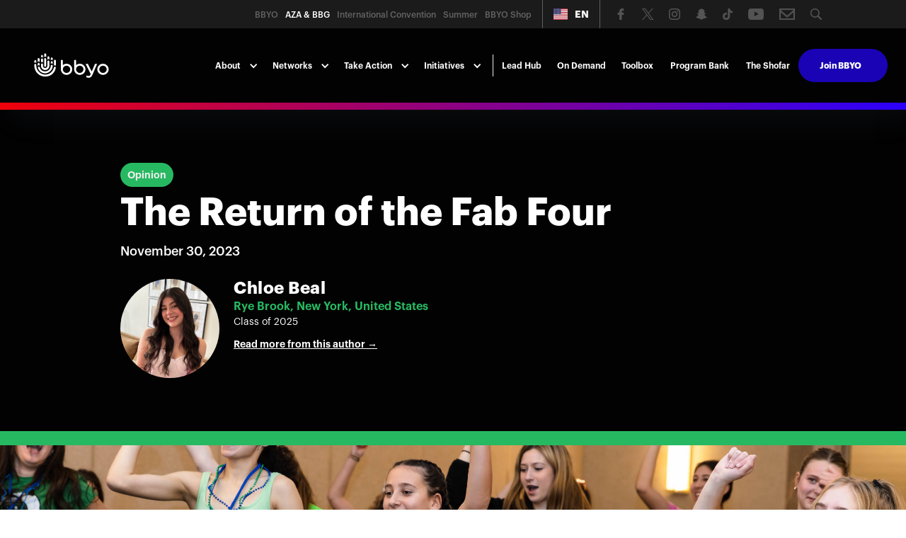

--- FILE ---
content_type: text/css
request_url: https://cdn.prod.website-files.com/5af9ea171bc1891e071a3f99/css/aza-bbg.shared.67dda16ef.min.css
body_size: 84538
content:
html{-webkit-text-size-adjust:100%;-ms-text-size-adjust:100%;font-family:sans-serif}body{margin:0}article,aside,details,figcaption,figure,footer,header,hgroup,main,menu,nav,section,summary{display:block}audio,canvas,progress,video{vertical-align:baseline;display:inline-block}audio:not([controls]){height:0;display:none}[hidden],template{display:none}a{background-color:#0000}a:active,a:hover{outline:0}abbr[title]{border-bottom:1px dotted}b,strong{font-weight:700}dfn{font-style:italic}h1{margin:.67em 0;font-size:2em}mark{color:#000;background:#ff0}small{font-size:80%}sub,sup{vertical-align:baseline;font-size:75%;line-height:0;position:relative}sup{top:-.5em}sub{bottom:-.25em}img{border:0}svg:not(:root){overflow:hidden}hr{box-sizing:content-box;height:0}pre{overflow:auto}code,kbd,pre,samp{font-family:monospace;font-size:1em}button,input,optgroup,select,textarea{color:inherit;font:inherit;margin:0}button{overflow:visible}button,select{text-transform:none}button,html input[type=button],input[type=reset]{-webkit-appearance:button;cursor:pointer}button[disabled],html input[disabled]{cursor:default}button::-moz-focus-inner,input::-moz-focus-inner{border:0;padding:0}input{line-height:normal}input[type=checkbox],input[type=radio]{box-sizing:border-box;padding:0}input[type=number]::-webkit-inner-spin-button,input[type=number]::-webkit-outer-spin-button{height:auto}input[type=search]{-webkit-appearance:none}input[type=search]::-webkit-search-cancel-button,input[type=search]::-webkit-search-decoration{-webkit-appearance:none}legend{border:0;padding:0}textarea{overflow:auto}optgroup{font-weight:700}table{border-collapse:collapse;border-spacing:0}td,th{padding:0}@font-face{font-family:webflow-icons;src:url([data-uri])format("truetype");font-weight:400;font-style:normal}[class^=w-icon-],[class*=\ w-icon-]{speak:none;font-variant:normal;text-transform:none;-webkit-font-smoothing:antialiased;-moz-osx-font-smoothing:grayscale;font-style:normal;font-weight:400;line-height:1;font-family:webflow-icons!important}.w-icon-slider-right:before{content:""}.w-icon-slider-left:before{content:""}.w-icon-nav-menu:before{content:""}.w-icon-arrow-down:before,.w-icon-dropdown-toggle:before{content:""}.w-icon-file-upload-remove:before{content:""}.w-icon-file-upload-icon:before{content:""}*{box-sizing:border-box}html{height:100%}body{color:#333;background-color:#fff;min-height:100%;margin:0;font-family:Arial,sans-serif;font-size:14px;line-height:20px}img{vertical-align:middle;max-width:100%;display:inline-block}html.w-mod-touch *{background-attachment:scroll!important}.w-block{display:block}.w-inline-block{max-width:100%;display:inline-block}.w-clearfix:before,.w-clearfix:after{content:" ";grid-area:1/1/2/2;display:table}.w-clearfix:after{clear:both}.w-hidden{display:none}.w-button{color:#fff;line-height:inherit;cursor:pointer;background-color:#3898ec;border:0;border-radius:0;padding:9px 15px;text-decoration:none;display:inline-block}input.w-button{-webkit-appearance:button}html[data-w-dynpage] [data-w-cloak]{color:#0000!important}.w-code-block{margin:unset}pre.w-code-block code{all:inherit}.w-optimization{display:contents}.w-webflow-badge,.w-webflow-badge>img{box-sizing:unset;width:unset;height:unset;max-height:unset;max-width:unset;min-height:unset;min-width:unset;margin:unset;padding:unset;float:unset;clear:unset;border:unset;border-radius:unset;background:unset;background-image:unset;background-position:unset;background-size:unset;background-repeat:unset;background-origin:unset;background-clip:unset;background-attachment:unset;background-color:unset;box-shadow:unset;transform:unset;direction:unset;font-family:unset;font-weight:unset;color:unset;font-size:unset;line-height:unset;font-style:unset;font-variant:unset;text-align:unset;letter-spacing:unset;-webkit-text-decoration:unset;text-decoration:unset;text-indent:unset;text-transform:unset;list-style-type:unset;text-shadow:unset;vertical-align:unset;cursor:unset;white-space:unset;word-break:unset;word-spacing:unset;word-wrap:unset;transition:unset}.w-webflow-badge{white-space:nowrap;cursor:pointer;box-shadow:0 0 0 1px #0000001a,0 1px 3px #0000001a;visibility:visible!important;opacity:1!important;z-index:2147483647!important;color:#aaadb0!important;overflow:unset!important;background-color:#fff!important;border-radius:3px!important;width:auto!important;height:auto!important;margin:0!important;padding:6px!important;font-size:12px!important;line-height:14px!important;text-decoration:none!important;display:inline-block!important;position:fixed!important;inset:auto 12px 12px auto!important;transform:none!important}.w-webflow-badge>img{position:unset;visibility:unset!important;opacity:1!important;vertical-align:middle!important;display:inline-block!important}h1,h2,h3,h4,h5,h6{margin-bottom:10px;font-weight:700}h1{margin-top:20px;font-size:38px;line-height:44px}h2{margin-top:20px;font-size:32px;line-height:36px}h3{margin-top:20px;font-size:24px;line-height:30px}h4{margin-top:10px;font-size:18px;line-height:24px}h5{margin-top:10px;font-size:14px;line-height:20px}h6{margin-top:10px;font-size:12px;line-height:18px}p{margin-top:0;margin-bottom:10px}blockquote{border-left:5px solid #e2e2e2;margin:0 0 10px;padding:10px 20px;font-size:18px;line-height:22px}figure{margin:0 0 10px}figcaption{text-align:center;margin-top:5px}ul,ol{margin-top:0;margin-bottom:10px;padding-left:40px}.w-list-unstyled{padding-left:0;list-style:none}.w-embed:before,.w-embed:after{content:" ";grid-area:1/1/2/2;display:table}.w-embed:after{clear:both}.w-video{width:100%;padding:0;position:relative}.w-video iframe,.w-video object,.w-video embed{border:none;width:100%;height:100%;position:absolute;top:0;left:0}fieldset{border:0;margin:0;padding:0}button,[type=button],[type=reset]{cursor:pointer;-webkit-appearance:button;border:0}.w-form{margin:0 0 15px}.w-form-done{text-align:center;background-color:#ddd;padding:20px;display:none}.w-form-fail{background-color:#ffdede;margin-top:10px;padding:10px;display:none}label{margin-bottom:5px;font-weight:700;display:block}.w-input,.w-select{color:#333;vertical-align:middle;background-color:#fff;border:1px solid #ccc;width:100%;height:38px;margin-bottom:10px;padding:8px 12px;font-size:14px;line-height:1.42857;display:block}.w-input::placeholder,.w-select::placeholder{color:#999}.w-input:focus,.w-select:focus{border-color:#3898ec;outline:0}.w-input[disabled],.w-select[disabled],.w-input[readonly],.w-select[readonly],fieldset[disabled] .w-input,fieldset[disabled] .w-select{cursor:not-allowed}.w-input[disabled]:not(.w-input-disabled),.w-select[disabled]:not(.w-input-disabled),.w-input[readonly],.w-select[readonly],fieldset[disabled]:not(.w-input-disabled) .w-input,fieldset[disabled]:not(.w-input-disabled) .w-select{background-color:#eee}textarea.w-input,textarea.w-select{height:auto}.w-select{background-color:#f3f3f3}.w-select[multiple]{height:auto}.w-form-label{cursor:pointer;margin-bottom:0;font-weight:400;display:inline-block}.w-radio{margin-bottom:5px;padding-left:20px;display:block}.w-radio:before,.w-radio:after{content:" ";grid-area:1/1/2/2;display:table}.w-radio:after{clear:both}.w-radio-input{float:left;margin:3px 0 0 -20px;line-height:normal}.w-file-upload{margin-bottom:10px;display:block}.w-file-upload-input{opacity:0;z-index:-100;width:.1px;height:.1px;position:absolute;overflow:hidden}.w-file-upload-default,.w-file-upload-uploading,.w-file-upload-success{color:#333;display:inline-block}.w-file-upload-error{margin-top:10px;display:block}.w-file-upload-default.w-hidden,.w-file-upload-uploading.w-hidden,.w-file-upload-error.w-hidden,.w-file-upload-success.w-hidden{display:none}.w-file-upload-uploading-btn{cursor:pointer;background-color:#fafafa;border:1px solid #ccc;margin:0;padding:8px 12px;font-size:14px;font-weight:400;display:flex}.w-file-upload-file{background-color:#fafafa;border:1px solid #ccc;flex-grow:1;justify-content:space-between;margin:0;padding:8px 9px 8px 11px;display:flex}.w-file-upload-file-name{font-size:14px;font-weight:400;display:block}.w-file-remove-link{cursor:pointer;width:auto;height:auto;margin-top:3px;margin-left:10px;padding:3px;display:block}.w-icon-file-upload-remove{margin:auto;font-size:10px}.w-file-upload-error-msg{color:#ea384c;padding:2px 0;display:inline-block}.w-file-upload-info{padding:0 12px;line-height:38px;display:inline-block}.w-file-upload-label{cursor:pointer;background-color:#fafafa;border:1px solid #ccc;margin:0;padding:8px 12px;font-size:14px;font-weight:400;display:inline-block}.w-icon-file-upload-icon,.w-icon-file-upload-uploading{width:20px;margin-right:8px;display:inline-block}.w-icon-file-upload-uploading{height:20px}.w-container{max-width:940px;margin-left:auto;margin-right:auto}.w-container:before,.w-container:after{content:" ";grid-area:1/1/2/2;display:table}.w-container:after{clear:both}.w-container .w-row{margin-left:-10px;margin-right:-10px}.w-row:before,.w-row:after{content:" ";grid-area:1/1/2/2;display:table}.w-row:after{clear:both}.w-row .w-row{margin-left:0;margin-right:0}.w-col{float:left;width:100%;min-height:1px;padding-left:10px;padding-right:10px;position:relative}.w-col .w-col{padding-left:0;padding-right:0}.w-col-1{width:8.33333%}.w-col-2{width:16.6667%}.w-col-3{width:25%}.w-col-4{width:33.3333%}.w-col-5{width:41.6667%}.w-col-6{width:50%}.w-col-7{width:58.3333%}.w-col-8{width:66.6667%}.w-col-9{width:75%}.w-col-10{width:83.3333%}.w-col-11{width:91.6667%}.w-col-12{width:100%}.w-hidden-main{display:none!important}@media screen and (max-width:991px){.w-container{max-width:728px}.w-hidden-main{display:inherit!important}.w-hidden-medium{display:none!important}.w-col-medium-1{width:8.33333%}.w-col-medium-2{width:16.6667%}.w-col-medium-3{width:25%}.w-col-medium-4{width:33.3333%}.w-col-medium-5{width:41.6667%}.w-col-medium-6{width:50%}.w-col-medium-7{width:58.3333%}.w-col-medium-8{width:66.6667%}.w-col-medium-9{width:75%}.w-col-medium-10{width:83.3333%}.w-col-medium-11{width:91.6667%}.w-col-medium-12{width:100%}.w-col-stack{width:100%;left:auto;right:auto}}@media screen and (max-width:767px){.w-hidden-main,.w-hidden-medium{display:inherit!important}.w-hidden-small{display:none!important}.w-row,.w-container .w-row{margin-left:0;margin-right:0}.w-col{width:100%;left:auto;right:auto}.w-col-small-1{width:8.33333%}.w-col-small-2{width:16.6667%}.w-col-small-3{width:25%}.w-col-small-4{width:33.3333%}.w-col-small-5{width:41.6667%}.w-col-small-6{width:50%}.w-col-small-7{width:58.3333%}.w-col-small-8{width:66.6667%}.w-col-small-9{width:75%}.w-col-small-10{width:83.3333%}.w-col-small-11{width:91.6667%}.w-col-small-12{width:100%}}@media screen and (max-width:479px){.w-container{max-width:none}.w-hidden-main,.w-hidden-medium,.w-hidden-small{display:inherit!important}.w-hidden-tiny{display:none!important}.w-col{width:100%}.w-col-tiny-1{width:8.33333%}.w-col-tiny-2{width:16.6667%}.w-col-tiny-3{width:25%}.w-col-tiny-4{width:33.3333%}.w-col-tiny-5{width:41.6667%}.w-col-tiny-6{width:50%}.w-col-tiny-7{width:58.3333%}.w-col-tiny-8{width:66.6667%}.w-col-tiny-9{width:75%}.w-col-tiny-10{width:83.3333%}.w-col-tiny-11{width:91.6667%}.w-col-tiny-12{width:100%}}.w-widget{position:relative}.w-widget-map{width:100%;height:400px}.w-widget-map label{width:auto;display:inline}.w-widget-map img{max-width:inherit}.w-widget-map .gm-style-iw{text-align:center}.w-widget-map .gm-style-iw>button{display:none!important}.w-widget-twitter{overflow:hidden}.w-widget-twitter-count-shim{vertical-align:top;text-align:center;background:#fff;border:1px solid #758696;border-radius:3px;width:28px;height:20px;display:inline-block;position:relative}.w-widget-twitter-count-shim *{pointer-events:none;-webkit-user-select:none;user-select:none}.w-widget-twitter-count-shim .w-widget-twitter-count-inner{text-align:center;color:#999;font-family:serif;font-size:15px;line-height:12px;position:relative}.w-widget-twitter-count-shim .w-widget-twitter-count-clear{display:block;position:relative}.w-widget-twitter-count-shim.w--large{width:36px;height:28px}.w-widget-twitter-count-shim.w--large .w-widget-twitter-count-inner{font-size:18px;line-height:18px}.w-widget-twitter-count-shim:not(.w--vertical){margin-left:5px;margin-right:8px}.w-widget-twitter-count-shim:not(.w--vertical).w--large{margin-left:6px}.w-widget-twitter-count-shim:not(.w--vertical):before,.w-widget-twitter-count-shim:not(.w--vertical):after{content:" ";pointer-events:none;border:solid #0000;width:0;height:0;position:absolute;top:50%;left:0}.w-widget-twitter-count-shim:not(.w--vertical):before{border-width:4px;border-color:#75869600 #5d6c7b #75869600 #75869600;margin-top:-4px;margin-left:-9px}.w-widget-twitter-count-shim:not(.w--vertical).w--large:before{border-width:5px;margin-top:-5px;margin-left:-10px}.w-widget-twitter-count-shim:not(.w--vertical):after{border-width:4px;border-color:#fff0 #fff #fff0 #fff0;margin-top:-4px;margin-left:-8px}.w-widget-twitter-count-shim:not(.w--vertical).w--large:after{border-width:5px;margin-top:-5px;margin-left:-9px}.w-widget-twitter-count-shim.w--vertical{width:61px;height:33px;margin-bottom:8px}.w-widget-twitter-count-shim.w--vertical:before,.w-widget-twitter-count-shim.w--vertical:after{content:" ";pointer-events:none;border:solid #0000;width:0;height:0;position:absolute;top:100%;left:50%}.w-widget-twitter-count-shim.w--vertical:before{border-width:5px;border-color:#5d6c7b #75869600 #75869600;margin-left:-5px}.w-widget-twitter-count-shim.w--vertical:after{border-width:4px;border-color:#fff #fff0 #fff0;margin-left:-4px}.w-widget-twitter-count-shim.w--vertical .w-widget-twitter-count-inner{font-size:18px;line-height:22px}.w-widget-twitter-count-shim.w--vertical.w--large{width:76px}.w-background-video{color:#fff;height:500px;position:relative;overflow:hidden}.w-background-video>video{object-fit:cover;z-index:-100;background-position:50%;background-size:cover;width:100%;height:100%;margin:auto;position:absolute;inset:-100%}.w-background-video>video::-webkit-media-controls-start-playback-button{-webkit-appearance:none;display:none!important}.w-background-video--control{background-color:#0000;padding:0;position:absolute;bottom:1em;right:1em}.w-background-video--control>[hidden]{display:none!important}.w-slider{text-align:center;clear:both;-webkit-tap-highlight-color:#0000;tap-highlight-color:#0000;background:#ddd;height:300px;position:relative}.w-slider-mask{z-index:1;white-space:nowrap;height:100%;display:block;position:relative;left:0;right:0;overflow:hidden}.w-slide{vertical-align:top;white-space:normal;text-align:left;width:100%;height:100%;display:inline-block;position:relative}.w-slider-nav{z-index:2;text-align:center;-webkit-tap-highlight-color:#0000;tap-highlight-color:#0000;height:40px;margin:auto;padding-top:10px;position:absolute;inset:auto 0 0}.w-slider-nav.w-round>div{border-radius:100%}.w-slider-nav.w-num>div{font-size:inherit;line-height:inherit;width:auto;height:auto;padding:.2em .5em}.w-slider-nav.w-shadow>div{box-shadow:0 0 3px #3336}.w-slider-nav-invert{color:#fff}.w-slider-nav-invert>div{background-color:#2226}.w-slider-nav-invert>div.w-active{background-color:#222}.w-slider-dot{cursor:pointer;background-color:#fff6;width:1em;height:1em;margin:0 3px .5em;transition:background-color .1s,color .1s;display:inline-block;position:relative}.w-slider-dot.w-active{background-color:#fff}.w-slider-dot:focus{outline:none;box-shadow:0 0 0 2px #fff}.w-slider-dot:focus.w-active{box-shadow:none}.w-slider-arrow-left,.w-slider-arrow-right{cursor:pointer;color:#fff;-webkit-tap-highlight-color:#0000;tap-highlight-color:#0000;-webkit-user-select:none;user-select:none;width:80px;margin:auto;font-size:40px;position:absolute;inset:0;overflow:hidden}.w-slider-arrow-left [class^=w-icon-],.w-slider-arrow-right [class^=w-icon-],.w-slider-arrow-left [class*=\ w-icon-],.w-slider-arrow-right [class*=\ w-icon-]{position:absolute}.w-slider-arrow-left:focus,.w-slider-arrow-right:focus{outline:0}.w-slider-arrow-left{z-index:3;right:auto}.w-slider-arrow-right{z-index:4;left:auto}.w-icon-slider-left,.w-icon-slider-right{width:1em;height:1em;margin:auto;inset:0}.w-slider-aria-label{clip:rect(0 0 0 0);border:0;width:1px;height:1px;margin:-1px;padding:0;position:absolute;overflow:hidden}.w-slider-force-show{display:block!important}.w-dropdown{text-align:left;z-index:900;margin-left:auto;margin-right:auto;display:inline-block;position:relative}.w-dropdown-btn,.w-dropdown-toggle,.w-dropdown-link{vertical-align:top;color:#222;text-align:left;white-space:nowrap;margin-left:auto;margin-right:auto;padding:20px;text-decoration:none;position:relative}.w-dropdown-toggle{-webkit-user-select:none;user-select:none;cursor:pointer;padding-right:40px;display:inline-block}.w-dropdown-toggle:focus{outline:0}.w-icon-dropdown-toggle{width:1em;height:1em;margin:auto 20px auto auto;position:absolute;top:0;bottom:0;right:0}.w-dropdown-list{background:#ddd;min-width:100%;display:none;position:absolute}.w-dropdown-list.w--open{display:block}.w-dropdown-link{color:#222;padding:10px 20px;display:block}.w-dropdown-link.w--current{color:#0082f3}.w-dropdown-link:focus{outline:0}@media screen and (max-width:767px){.w-nav-brand{padding-left:10px}}.w-lightbox-backdrop{cursor:auto;letter-spacing:normal;text-indent:0;text-shadow:none;text-transform:none;visibility:visible;white-space:normal;word-break:normal;word-spacing:normal;word-wrap:normal;color:#fff;text-align:center;z-index:2000;opacity:0;-webkit-user-select:none;-moz-user-select:none;-webkit-tap-highlight-color:transparent;background:#000000e6;outline:0;font-family:Helvetica Neue,Helvetica,Ubuntu,Segoe UI,Verdana,sans-serif;font-size:17px;font-style:normal;font-weight:300;line-height:1.2;list-style:disc;position:fixed;inset:0;-webkit-transform:translate(0)}.w-lightbox-backdrop,.w-lightbox-container{-webkit-overflow-scrolling:touch;height:100%;overflow:auto}.w-lightbox-content{height:100vh;position:relative;overflow:hidden}.w-lightbox-view{opacity:0;width:100vw;height:100vh;position:absolute}.w-lightbox-view:before{content:"";height:100vh}.w-lightbox-group,.w-lightbox-group .w-lightbox-view,.w-lightbox-group .w-lightbox-view:before{height:86vh}.w-lightbox-frame,.w-lightbox-view:before{vertical-align:middle;display:inline-block}.w-lightbox-figure{margin:0;position:relative}.w-lightbox-group .w-lightbox-figure{cursor:pointer}.w-lightbox-img{width:auto;max-width:none;height:auto}.w-lightbox-image{float:none;max-width:100vw;max-height:100vh;display:block}.w-lightbox-group .w-lightbox-image{max-height:86vh}.w-lightbox-caption{text-align:left;text-overflow:ellipsis;white-space:nowrap;background:#0006;padding:.5em 1em;position:absolute;bottom:0;left:0;right:0;overflow:hidden}.w-lightbox-embed{width:100%;height:100%;position:absolute;inset:0}.w-lightbox-control{cursor:pointer;background-position:50%;background-repeat:no-repeat;background-size:24px;width:4em;transition:all .3s;position:absolute;top:0}.w-lightbox-left{background-image:url([data-uri]);display:none;bottom:0;left:0}.w-lightbox-right{background-image:url([data-uri]);display:none;bottom:0;right:0}.w-lightbox-close{background-image:url([data-uri]);background-size:18px;height:2.6em;right:0}.w-lightbox-strip{white-space:nowrap;padding:0 1vh;line-height:0;position:absolute;bottom:0;left:0;right:0;overflow:auto hidden}.w-lightbox-item{box-sizing:content-box;cursor:pointer;width:10vh;padding:2vh 1vh;display:inline-block;-webkit-transform:translate(0,0)}.w-lightbox-active{opacity:.3}.w-lightbox-thumbnail{background:#222;height:10vh;position:relative;overflow:hidden}.w-lightbox-thumbnail-image{position:absolute;top:0;left:0}.w-lightbox-thumbnail .w-lightbox-tall{width:100%;top:50%;transform:translateY(-50%)}.w-lightbox-thumbnail .w-lightbox-wide{height:100%;left:50%;transform:translate(-50%)}.w-lightbox-spinner{box-sizing:border-box;border:5px solid #0006;border-radius:50%;width:40px;height:40px;margin-top:-20px;margin-left:-20px;animation:.8s linear infinite spin;position:absolute;top:50%;left:50%}.w-lightbox-spinner:after{content:"";border:3px solid #0000;border-bottom-color:#fff;border-radius:50%;position:absolute;inset:-4px}.w-lightbox-hide{display:none}.w-lightbox-noscroll{overflow:hidden}@media (min-width:768px){.w-lightbox-content{height:96vh;margin-top:2vh}.w-lightbox-view,.w-lightbox-view:before{height:96vh}.w-lightbox-group,.w-lightbox-group .w-lightbox-view,.w-lightbox-group .w-lightbox-view:before{height:84vh}.w-lightbox-image{max-width:96vw;max-height:96vh}.w-lightbox-group .w-lightbox-image{max-width:82.3vw;max-height:84vh}.w-lightbox-left,.w-lightbox-right{opacity:.5;display:block}.w-lightbox-close{opacity:.8}.w-lightbox-control:hover{opacity:1}}.w-lightbox-inactive,.w-lightbox-inactive:hover{opacity:0}.w-richtext:before,.w-richtext:after{content:" ";grid-area:1/1/2/2;display:table}.w-richtext:after{clear:both}.w-richtext[contenteditable=true]:before,.w-richtext[contenteditable=true]:after{white-space:initial}.w-richtext ol,.w-richtext ul{overflow:hidden}.w-richtext .w-richtext-figure-selected.w-richtext-figure-type-video div:after,.w-richtext .w-richtext-figure-selected[data-rt-type=video] div:after,.w-richtext .w-richtext-figure-selected.w-richtext-figure-type-image div,.w-richtext .w-richtext-figure-selected[data-rt-type=image] div{outline:2px solid #2895f7}.w-richtext figure.w-richtext-figure-type-video>div:after,.w-richtext figure[data-rt-type=video]>div:after{content:"";display:none;position:absolute;inset:0}.w-richtext figure{max-width:60%;position:relative}.w-richtext figure>div:before{cursor:default!important}.w-richtext figure img{width:100%}.w-richtext figure figcaption.w-richtext-figcaption-placeholder{opacity:.6}.w-richtext figure div{color:#0000;font-size:0}.w-richtext figure.w-richtext-figure-type-image,.w-richtext figure[data-rt-type=image]{display:table}.w-richtext figure.w-richtext-figure-type-image>div,.w-richtext figure[data-rt-type=image]>div{display:inline-block}.w-richtext figure.w-richtext-figure-type-image>figcaption,.w-richtext figure[data-rt-type=image]>figcaption{caption-side:bottom;display:table-caption}.w-richtext figure.w-richtext-figure-type-video,.w-richtext figure[data-rt-type=video]{width:60%;height:0}.w-richtext figure.w-richtext-figure-type-video iframe,.w-richtext figure[data-rt-type=video] iframe{width:100%;height:100%;position:absolute;top:0;left:0}.w-richtext figure.w-richtext-figure-type-video>div,.w-richtext figure[data-rt-type=video]>div{width:100%}.w-richtext figure.w-richtext-align-center{clear:both;margin-left:auto;margin-right:auto}.w-richtext figure.w-richtext-align-center.w-richtext-figure-type-image>div,.w-richtext figure.w-richtext-align-center[data-rt-type=image]>div{max-width:100%}.w-richtext figure.w-richtext-align-normal{clear:both}.w-richtext figure.w-richtext-align-fullwidth{text-align:center;clear:both;width:100%;max-width:100%;margin-left:auto;margin-right:auto;display:block}.w-richtext figure.w-richtext-align-fullwidth>div{padding-bottom:inherit;display:inline-block}.w-richtext figure.w-richtext-align-fullwidth>figcaption{display:block}.w-richtext figure.w-richtext-align-floatleft{float:left;clear:none;margin-right:15px}.w-richtext figure.w-richtext-align-floatright{float:right;clear:none;margin-left:15px}.w-nav{z-index:1000;background:#ddd;position:relative}.w-nav:before,.w-nav:after{content:" ";grid-area:1/1/2/2;display:table}.w-nav:after{clear:both}.w-nav-brand{float:left;color:#333;text-decoration:none;position:relative}.w-nav-link{vertical-align:top;color:#222;text-align:left;margin-left:auto;margin-right:auto;padding:20px;text-decoration:none;display:inline-block;position:relative}.w-nav-link.w--current{color:#0082f3}.w-nav-menu{float:right;position:relative}[data-nav-menu-open]{text-align:center;background:#c8c8c8;min-width:200px;position:absolute;top:100%;left:0;right:0;overflow:visible;display:block!important}.w--nav-link-open{display:block;position:relative}.w-nav-overlay{width:100%;display:none;position:absolute;top:100%;left:0;right:0;overflow:hidden}.w-nav-overlay [data-nav-menu-open]{top:0}.w-nav[data-animation=over-left] .w-nav-overlay{width:auto}.w-nav[data-animation=over-left] .w-nav-overlay,.w-nav[data-animation=over-left] [data-nav-menu-open]{z-index:1;top:0;right:auto}.w-nav[data-animation=over-right] .w-nav-overlay{width:auto}.w-nav[data-animation=over-right] .w-nav-overlay,.w-nav[data-animation=over-right] [data-nav-menu-open]{z-index:1;top:0;left:auto}.w-nav-button{float:right;cursor:pointer;-webkit-tap-highlight-color:#0000;tap-highlight-color:#0000;-webkit-user-select:none;user-select:none;padding:18px;font-size:24px;display:none;position:relative}.w-nav-button:focus{outline:0}.w-nav-button.w--open{color:#fff;background-color:#c8c8c8}.w-nav[data-collapse=all] .w-nav-menu{display:none}.w-nav[data-collapse=all] .w-nav-button,.w--nav-dropdown-open,.w--nav-dropdown-toggle-open{display:block}.w--nav-dropdown-list-open{position:static}@media screen and (max-width:991px){.w-nav[data-collapse=medium] .w-nav-menu{display:none}.w-nav[data-collapse=medium] .w-nav-button{display:block}}@media screen and (max-width:767px){.w-nav[data-collapse=small] .w-nav-menu{display:none}.w-nav[data-collapse=small] .w-nav-button{display:block}.w-nav-brand{padding-left:10px}}@media screen and (max-width:479px){.w-nav[data-collapse=tiny] .w-nav-menu{display:none}.w-nav[data-collapse=tiny] .w-nav-button{display:block}}.w-tabs{position:relative}.w-tabs:before,.w-tabs:after{content:" ";grid-area:1/1/2/2;display:table}.w-tabs:after{clear:both}.w-tab-menu{position:relative}.w-tab-link{vertical-align:top;text-align:left;cursor:pointer;color:#222;background-color:#ddd;padding:9px 30px;text-decoration:none;display:inline-block;position:relative}.w-tab-link.w--current{background-color:#c8c8c8}.w-tab-link:focus{outline:0}.w-tab-content{display:block;position:relative;overflow:hidden}.w-tab-pane{display:none;position:relative}.w--tab-active{display:block}@media screen and (max-width:479px){.w-tab-link{display:block}}.w-ix-emptyfix:after{content:""}@keyframes spin{0%{transform:rotate(0)}to{transform:rotate(360deg)}}.w-dyn-empty{background-color:#ddd;padding:10px}.w-dyn-hide,.w-dyn-bind-empty,.w-condition-invisible{display:none!important}.wf-layout-layout{display:grid}@font-face{font-family:Gamay Narrow;src:url(https://cdn.prod.website-files.com/5af9ea171bc1891e071a3f99/689642b2b467dca0905e9c25_gamay-narrow-extrabold.woff2)format("woff2");font-weight:800;font-style:normal;font-display:swap}@font-face{font-family:Gamay Narrow;src:url(https://cdn.prod.website-files.com/5af9ea171bc1891e071a3f99/689642b25efe1e1bc0a2bd83_gamay-narrow-extrabold-italic.woff2)format("woff2");font-weight:800;font-style:italic;font-display:swap}@font-face{font-family:Graphik;src:url(https://cdn.prod.website-files.com/5af9ea171bc1891e071a3f99/5aff668a68c3c700b5a470c6_Graphik-Regular-Web.eot)format("embedded-opentype"),url(https://cdn.prod.website-files.com/5af9ea171bc1891e071a3f99/5b0492598f4343c8d9ddcbf7_Graphik-Regular.otf)format("opentype");font-weight:400;font-style:normal;font-display:auto}@font-face{font-family:Graphik;src:url(https://cdn.prod.website-files.com/5af9ea171bc1891e071a3f99/5aff668aa4116913b7109476_Graphik-Bold-Web.eot)format("embedded-opentype"),url(https://cdn.prod.website-files.com/5af9ea171bc1891e071a3f99/5b04925aab6c16bea05e1b56_Graphik-Bold.otf)format("opentype");font-weight:700;font-style:normal;font-display:auto}@font-face{font-family:Graphik;src:url(https://cdn.prod.website-files.com/5af9ea171bc1891e071a3f99/5aff66a299df71868eb2d905_Graphik-BoldItalic-Web.eot)format("embedded-opentype"),url(https://cdn.prod.website-files.com/5af9ea171bc1891e071a3f99/5b04925af5016f6b2e49c2d0_Graphik-BoldItalic.otf)format("opentype");font-weight:700;font-style:italic;font-display:auto}@font-face{font-family:Graphik;src:url(https://cdn.prod.website-files.com/5af9ea171bc1891e071a3f99/5aff66a2064840279b2aaeb7_Graphik-RegularItalic-Web.eot)format("embedded-opentype"),url(https://cdn.prod.website-files.com/5af9ea171bc1891e071a3f99/5b0492598f43430f41ddcbf8_Graphik-RegularItalic.otf)format("opentype"),url(https://cdn.prod.website-files.com/5af9ea171bc1891e071a3f99/5b04925af5016f4ab349c2d1_Graphik-SuperItalic.otf)format("opentype");font-weight:400;font-style:italic;font-display:auto}@font-face{font-family:Vertikal;src:url(https://cdn.prod.website-files.com/5af9ea171bc1891e071a3f99/64ff38704f8e74c123cf20e5_Vertikal.woff)format("woff");font-weight:400;font-style:normal;font-display:auto}@font-face{font-family:Graphik;src:url(https://cdn.prod.website-files.com/5af9ea171bc1891e071a3f99/5b03360fa1b1825bb1e27944_Graphik-LightItalic.otf)format("opentype"),url(https://cdn.prod.website-files.com/5af9ea171bc1891e071a3f99/5b03360fa1b1825bb1e27944_Graphik-LightItalic.otf)format("opentype");font-weight:300;font-style:italic;font-display:auto}@font-face{font-family:Graphik;src:url(https://cdn.prod.website-files.com/5af9ea171bc1891e071a3f99/5b03360fa1b1823f8fe27943_Graphik-Light.otf)format("opentype"),url(https://cdn.prod.website-files.com/5af9ea171bc1891e071a3f99/5b03360fa1b1823f8fe27943_Graphik-Light.otf)format("opentype");font-weight:300;font-style:normal;font-display:auto}@font-face{font-family:Graphik;src:url(https://cdn.prod.website-files.com/5af9ea171bc1891e071a3f99/5b0492598b20b02c34264079_Graphik-ThinItalic.otf)format("opentype");font-weight:100;font-style:italic;font-display:auto}@font-face{font-family:Graphik;src:url(https://cdn.prod.website-files.com/5af9ea171bc1891e071a3f99/5b049259016df1851f816f2d_Graphik-Thin.otf)format("opentype");font-weight:100;font-style:normal;font-display:auto}@font-face{font-family:Graphik;src:url(https://cdn.prod.website-files.com/5af9ea171bc1891e071a3f99/5b0492595bda2d8a219091ec_Graphik-BlackItalic.otf)format("opentype");font-weight:900;font-style:italic;font-display:auto}@font-face{font-family:Graphik;src:url(https://cdn.prod.website-files.com/5af9ea171bc1891e071a3f99/5b049259ab6c164db95e1b55_Graphik-Extralight.otf)format("opentype");font-weight:200;font-style:normal;font-display:auto}@font-face{font-family:Graphik;src:url(https://cdn.prod.website-files.com/5af9ea171bc1891e071a3f99/5b04925af124da58df225c7d_Graphik-Black.otf)format("opentype");font-weight:900;font-style:normal;font-display:auto}@font-face{font-family:Graphik;src:url(https://cdn.prod.website-files.com/5af9ea171bc1891e071a3f99/5b04925af124da5666225c7e_Graphik-ExtralightItalic.otf)format("opentype");font-weight:200;font-style:italic;font-display:auto}@font-face{font-family:Graphik;src:url(https://cdn.prod.website-files.com/5af9ea171bc1891e071a3f99/5b04925a8ff67a2e7f1391ec_Graphik-Medium.otf)format("opentype");font-weight:500;font-style:normal;font-display:auto}@font-face{font-family:Graphik;src:url(https://cdn.prod.website-files.com/5af9ea171bc1891e071a3f99/5b04925a016df1cb1d816f2e_Graphik-SemiboldItalic.otf)format("opentype");font-weight:600;font-style:italic;font-display:auto}@font-face{font-family:Graphik;src:url(https://cdn.prod.website-files.com/5af9ea171bc1891e071a3f99/5b04925a8f43431589ddcbfa_Graphik-MediumItalic.otf)format("opentype");font-weight:500;font-style:italic;font-display:auto}@font-face{font-family:Graphik;src:url(https://cdn.prod.website-files.com/5af9ea171bc1891e071a3f99/5b04925a5bda2d07599091ed_Graphik-Semibold.otf)format("opentype");font-weight:600;font-style:normal;font-display:auto}@font-face{font-family:Graphik super;src:url(https://cdn.prod.website-files.com/5af9ea171bc1891e071a3f99/5b04925aab6c16af525e1b57_Graphik-Super.otf)format("opentype");font-weight:400;font-style:normal;font-display:auto}@font-face{font-family:Holland;src:url(https://cdn.prod.website-files.com/5af9ea171bc1891e071a3f99/63eea200a8ca4ff4d7a53ca2_Holland.otf)format("opentype");font-weight:400;font-style:normal;font-display:swap}@font-face{font-family:Proximanovaexcn;src:url(https://cdn.prod.website-files.com/5af9ea171bc1891e071a3f99/64ff3a06a6523cbaf5540e34_proximanovaexcn-extrabold.otf)format("opentype");font-weight:800;font-style:normal;font-display:swap}:root{--aquamarine:#70ffda;--white:white;--ff-yellow:#f7cf0f;--black:#020202;--dark-slate-blue:#33334f;--gold:#fd0;--ultra-violet:#7800fa;--centennial-blue:#1a03b5;--aza:#2b00fa;--lime-green-3:#81e839;--gs-midnight-blue:#000557;--salmon:#fa7268;--bbg:#f0000a;--deep-sky-blue:#00c9fa;--blue-violet:#8d36ff;--dark-magenta:#9c1d98;--vyv-red:#ff1500;--ic-blue:#0025f4;--white-smoke:#f3f0f0;--vyv-gold:#f9bf00;--lemon-chiffon:#fcf3cc;--sky-blue-2:#002272;--midnight-blue:#0f3179e0;--royal-blue:#2a6ffd;--lime-green:#13d632;--100-lawn-green:#80e83a;--gold-2:#fd0;--olive:#a29900;--highlighter:#fdfd2a;--blue:#00e1ff;--100-blue:#1a03b5;--100-black:#080312;--100-magenta:#fb2461;--sky-blue:#24c3e2;--aquamarine-2:#80ffec;--goldenrod:#ffbe33;--kickoff-1:#00c9fa;--turquoise:#25e4de;--lime-green-2:#0ec22b;--flowui-component-library-gray-400:#b6b9ce;--dim-grey:#5f5f5f;--ff-orange:#f79233;--100-yellow:#f8f90a;--ic-aqua:#84ffc9;--light-slate-grey:#80889f;--100-tangerine:#f8450b;--flowui-component-library-error-lighter:#fceff0;--flowui-component-library-error-darker:#5b0b11;--flowui-component-library-success-lighter:#ebfff6;--flowui-component-library-success-darker:#006638;--flowui-component-library-gray-900:#160042;--flowui-component-library-white:white;--flowui-component-library-gray-700:#282556;--flowui-component-library-grey-300:#e4e6f1;--flowui-component-library-gray-500:#6b7094;--flowui-component-library-gray-200:#f3f5fb;--flowui-component-library-gray-100:#f7f9fd;--forest-green:#0d9622;--dark-orange:#ff7a00;--deep-pink:#df2b81e0;--dark-olive-green:#49530080;--dark-orange-2:#ff7a00;--yellow-green:#aad11c}.w-layout-blockcontainer{max-width:940px;margin-left:auto;margin-right:auto;display:block}.w-layout-grid{grid-row-gap:16px;grid-column-gap:16px;grid-template-rows:auto auto;grid-template-columns:1fr 1fr;grid-auto-columns:1fr;display:grid}.w-embed-youtubevideo{background-image:url(https://d3e54v103j8qbb.cloudfront.net/static/youtube-placeholder.2b05e7d68d.svg);background-position:50%;background-size:cover;width:100%;padding-bottom:0;padding-left:0;padding-right:0;position:relative}.w-embed-youtubevideo:empty{min-height:75px;padding-bottom:56.25%}.w-layout-layout{grid-row-gap:20px;grid-column-gap:20px;grid-auto-columns:1fr;justify-content:center;padding:20px}.w-layout-cell{flex-direction:column;justify-content:flex-start;align-items:flex-start;display:flex}.w-pagination-wrapper{flex-wrap:wrap;justify-content:center;display:flex}.w-pagination-previous{color:#333;background-color:#fafafa;border:1px solid #ccc;border-radius:2px;margin-left:10px;margin-right:10px;padding:9px 20px;font-size:14px;display:block}.w-pagination-previous-icon{margin-right:4px}.w-pagination-next{color:#333;background-color:#fafafa;border:1px solid #ccc;border-radius:2px;margin-left:10px;margin-right:10px;padding:9px 20px;font-size:14px;display:block}.w-pagination-next-icon{margin-left:4px}.w-checkbox{margin-bottom:5px;padding-left:20px;display:block}.w-checkbox:before{content:" ";grid-area:1/1/2/2;display:table}.w-checkbox:after{content:" ";clear:both;grid-area:1/1/2/2;display:table}.w-checkbox-input{float:left;margin:4px 0 0 -20px;line-height:normal}.w-checkbox-input--inputType-custom{border:1px solid #ccc;border-radius:2px;width:12px;height:12px}.w-checkbox-input--inputType-custom.w--redirected-checked{background-color:#3898ec;background-image:url(https://d3e54v103j8qbb.cloudfront.net/static/custom-checkbox-checkmark.589d534424.svg);background-position:50%;background-repeat:no-repeat;background-size:cover;border-color:#3898ec}.w-checkbox-input--inputType-custom.w--redirected-focus{box-shadow:0 0 3px 1px #3898ec}@media screen and (max-width:991px){.w-layout-blockcontainer{max-width:728px}}@media screen and (max-width:767px){.w-layout-blockcontainer{max-width:none}}body{color:#333;font-family:Graphik,sans-serif;font-size:14px;line-height:20px}h1{color:#020202;text-align:left;margin-top:20px;margin-bottom:10px;font-family:Graphik,sans-serif;font-size:36px;font-style:normal;font-weight:700;line-height:44px}h2{color:#020202;text-align:left;margin-top:20px;margin-bottom:10px;font-family:Montserrat,sans-serif;font-size:32px;font-weight:600;line-height:36px}h3{color:#000;text-align:left;margin-top:20px;margin-bottom:10px;font-family:Graphik,sans-serif;font-size:24px;font-weight:600;line-height:30px}h4{color:#020202;text-align:left;margin-top:10px;margin-bottom:10px;font-family:Graphik,sans-serif;font-size:18px;font-weight:700;line-height:24px}h5{color:#000;text-align:left;margin-top:10px;margin-bottom:10px;font-family:Montserrat,sans-serif;font-size:14px;font-weight:500;line-height:20px}h6{text-align:left;margin-top:10px;margin-bottom:10px;font-family:Montserrat,sans-serif;font-size:12px;font-weight:500;line-height:18px}p{color:#1d1d1d;text-align:left;margin-bottom:10px;font-family:Graphik,sans-serif;font-size:14px;font-weight:400;line-height:22px}a{color:#2b00fa;max-width:100%;text-decoration:underline}img{flex:0 auto;width:100%;max-width:100%;height:auto;max-height:100%;display:inline-block;position:static;overflow:clip}strong{color:#000;font-family:Graphik,sans-serif;font-size:14px;font-weight:600}blockquote{color:#020202;text-align:left;background-color:#fff;border:1px solid #e9e9e9;border-left:5px solid #0ec22b;margin-top:30px;margin-bottom:30px;padding:40px;font-family:Graphik,sans-serif;font-size:22px;font-style:normal;line-height:34px}.nav-bar{z-index:1000;background-color:#0000;border-bottom:1px solid #ffffff26;margin-top:40px;padding-top:20px;padding-bottom:20px;position:absolute;top:0;left:0;right:0}.nav-bar.second{z-index:1000;background-color:#020202;border-bottom-style:none;margin-top:0;padding-top:10px;padding-bottom:15px;position:static;bottom:0;box-shadow:0 1px 2px #00000017}.nav-bar.second.middle-logo{box-shadow:none;background-color:#0000;border-bottom-style:none;border-bottom-width:0;padding-top:40px;padding-bottom:0}.brand{float:none;max-width:100%;height:auto;padding-top:0;display:inline-block;position:static}.nav-link{color:#fff;letter-spacing:1px;text-transform:uppercase;background-color:#0000;border:1px solid #fff0;border-radius:100px;margin-right:2px;padding:0 2px;font-family:Montserrat,sans-serif;font-size:12px;font-weight:500;text-decoration:none;transition:border .2s,background-color .2s}.nav-link:hover{background-color:#0000;border-width:1px;border-color:#ffffff80;border-radius:100px}.nav-link.w--current{color:#fff;background-color:#00000014;border-bottom-color:#fff;padding-bottom:30px}.nav-link.alternative{text-transform:uppercase;border-style:none;margin-left:10px;margin-right:10px;text-decoration:none}.nav-link.alternative:hover{border-style:none;border-radius:0}.nav-link.black{color:#020202;border-style:none;align-self:center;height:auto}.nav-link.black:hover{background-color:#f3f0f033;border:0 #0000}.nav-link.black.middle{padding-top:30px;padding-bottom:30px}.nav-link.black.middle:hover{background-color:#0000}.nav-link.footer{color:#a09e9e;text-align:left;text-transform:none;background-color:#0000;border-style:none;border-width:0;margin-right:0;padding:0 0 10px;font-family:Graphik,sans-serif;font-weight:400;text-decoration:none;transition:color .4s;display:block}.nav-link.footer:hover{color:#fff}.aza-bbg-hero-section{background-image:linear-gradient(135deg,#020202bf 5%,#02020200),url(https://cdn.prod.website-files.com/5af9ea171bc1891e071a3f99/5d477769a904cd483503d338_IMG_8547.jpg);background-position:0 0,50% 25%;background-size:auto,cover;height:100%;padding-top:150px;padding-bottom:150px;overflow:hidden}.aza-bbg-hero-section.homepage{background-image:linear-gradient(#49530080,#49530080),url(https://cdn.prod.website-files.com/5af9ea171bc1891e071a3f99/5af9ea171bc189d64f1a420b_julentto-photography-184055.jpg);background-position:0 0,50%;background-size:auto,cover;background-attachment:scroll,fixed;height:675px;padding-top:190px;padding-bottom:80px;position:relative}.aza-bbg-hero-section.homepage.second{background-image:radial-gradient(circle,#00000042,#00000085),url(https://cdn.prod.website-files.com/5af9ea171bc1891e071a3f99/5b5a0229b48f42decf1dcab2_37809895_10160641642310273_6972231393275281408_o.jpg);background-position:0 0,50%;background-size:auto,cover;background-attachment:scroll,scroll;height:600px}.aza-bbg-hero-section.homepage.second._1{background-image:radial-gradient(circle,#00000042,#000000bf),url(https://cdn.prod.website-files.com/5af9ea171bc1891e071a3f99/5e6ad44112785331f72943cb_Saturday-Selects-Kandel-54.jpg);background-position:0 0,50%;background-size:auto,cover;background-attachment:scroll,scroll;flex-direction:column;justify-content:center;align-items:center;height:600px;margin-left:-2px;margin-right:0;padding-top:0;padding-bottom:0;display:none;left:0}.hero-container{text-align:center;padding-top:0;padding-bottom:0;padding-right:0}.aza-bbg-hero-title{color:#fff;text-align:center;letter-spacing:.5px;text-transform:uppercase;text-shadow:1px 1px 31px #000000b3;margin-top:0;margin-bottom:0;padding-left:0;padding-right:0;font-family:Proximanovaexcn,sans-serif;font-size:80px;font-style:normal;font-weight:800;line-height:65px;display:block}.aza-bbg-hero-title._404{letter-spacing:0;text-transform:none;font-family:Graphik,sans-serif;font-size:50px;font-style:normal;line-height:55px;display:block}.aza-bbg-hero-title.about{text-shadow:1px 1px 31px #00000080;margin-top:0;margin-bottom:0;padding-top:0;padding-bottom:0;display:block}.aza-bbg-hero-title.about._1.ic.gamay{letter-spacing:0;margin-bottom:10px;font-family:Gamay Narrow,Arial,sans-serif;font-size:72px;font-style:normal;font-weight:400;line-height:64px}.aza-bbg-hero-title.about._1.ic.gamay.limmud{color:#fb2461}.aza-bbg-hero-title.about._2{display:block}.aza-bbg-hero-title.about.left{text-align:left}.aza-bbg-hero-title.non-italics{font-family:proxima-nova-extra-condensed,sans-serif;font-style:italic}.hero-paragraph{color:#fff;text-align:center;font-family:Graphik,sans-serif;font-size:16px;font-weight:400;line-height:25px}.section{text-align:center;background-color:#f5f5f5;width:auto;padding-top:100px;padding-bottom:66px;font-family:Montserrat,sans-serif;display:block;position:static;overflow:visible}.section.white{float:none;background-color:#fff;margin-top:0}.section.testimonials{background-color:#e9e9e9;background-image:linear-gradient(#f8f8f8d6,#f8f8f8d6);padding-bottom:100px}.section.white{background-color:#0000;height:auto;padding-top:100px;font-weight:300;position:relative}.container{text-align:center;height:auto;margin-left:auto;margin-right:auto;display:block;position:relative}.container.center{text-align:center;padding-top:0;padding-bottom:0;position:relative}.aza-bbg-button{float:none;opacity:1;color:#fff;text-align:center;text-transform:none;background-color:#1a03b5;background-image:url(https://cdn.prod.website-files.com/5af9ea171bc1891e071a3f99/5af9ea171bc18912861a40db_arrow-pointing-down.svg);background-position:115%;background-repeat:no-repeat;background-size:12px;border-radius:100px;flex-flow:row;justify-content:center;align-self:auto;align-items:center;max-width:none;margin:0 10px 11px 0%;padding-top:10px;padding-left:30px;padding-right:37px;font-family:Graphik,sans-serif;font-size:12px;font-weight:700;line-height:28px;transition:background-position .35s,background-color .3s,border .3s,padding .2s;display:flex}.aza-bbg-button:hover{background-color:#f0000a;background-image:url(https://cdn.prod.website-files.com/5af9ea171bc1891e071a3f99/5af9ea171bc18912861a40db_arrow-pointing-down.svg);background-position:92%;background-repeat:no-repeat;background-size:12px;padding-left:20px;padding-right:40px}.aza-bbg-button.left-algiment{float:none;text-align:center;float:left;display:block}.aza-bbg-button.outline{color:#000;background-color:#0000;background-image:url(https://cdn.prod.website-files.com/5af9ea171bc1891e071a3f99/5af9ea171bc189b69e1a4022_arrow-pointing-down2.svg);background-size:12px;border:2px solid #000;margin-bottom:0;font-size:14px}.aza-bbg-button.outline.wht{float:none;clear:none;color:#f3f0f0;text-align:center;letter-spacing:.5px;background-image:url(https://cdn.prod.website-files.com/5af9ea171bc1891e071a3f99/5af9ea171bc18912861a40db_arrow-pointing-down.svg);background-size:12px;border-width:3px;border-color:#f3f0f0;justify-content:center;align-self:auto;align-items:center;margin:15px 25px 15px 0;padding-top:10px;padding-bottom:10px;font-family:Graphik,sans-serif;font-size:14px;font-weight:700;display:inline-block;position:static}.aza-bbg-button.outline.wht._0{text-align:right;background-color:#0000;margin-bottom:15px;margin-right:0;display:inline-block;overflow:scroll}.aza-bbg-button.outline.wht._0.no-top,.aza-bbg-button.outline.wht._0._00{margin-top:0}.aza-bbg-button.outline.wht.center{align-self:auto}.aza-bbg-button.outline.wht{color:#fff;border-color:#fff}.aza-bbg-button.outline.vyv{background-image:none;background-position:0 0;background-repeat:repeat;background-size:auto;border-width:6px;border-radius:0;margin-bottom:10px;padding:15px;font-size:18px}.aza-bbg-button.outline.vyv:hover{background-color:var(--aquamarine)}.aza-bbg-button.rounded{text-transform:none;background-image:url(https://cdn.prod.website-files.com/5af9ea171bc1891e071a3f99/5af9ea171bc18912861a40db_arrow-pointing-down.svg);background-repeat:no-repeat;background-size:12px;border-radius:100px;font-family:Graphik,sans-serif;font-weight:500}.aza-bbg-button.rounded.join{letter-spacing:1px;text-transform:uppercase;background-color:#2b00fa;flex:0 auto;margin-top:9px;margin-bottom:8px;margin-left:1%;padding-top:12px;padding-bottom:10px;padding-left:30px;font-family:proxima-nova-condensed;font-size:17px;font-style:italic;font-weight:800}.aza-bbg-button.rounded.join._1{align-items:center;padding-top:12px;padding-bottom:9px;font-family:proxima-nova-extra-condensed,sans-serif;display:flex}.aza-bbg-button.left{float:left;margin-top:0;margin-bottom:10px}.aza-bbg-button.red{color:var(--white);text-align:center;background-color:#f0000a;flex-direction:column;flex:0 auto;align-items:center;margin-bottom:10px;margin-left:0;margin-right:0;padding-bottom:10px;padding-right:30px;display:inline-block}.aza-bbg-button.red._10{margin-right:10px}.aza-bbg-button.red._0.space{margin-left:10px;margin-right:10px}.aza-bbg-button.blue{text-align:center;justify-content:center;margin-left:400px;margin-right:400px;display:flex}.aza-bbg-button.blue:hover{background-color:#2b00fa}.aza-bbg-button.div-block{text-align:center;border-radius:0 0 20px 20px;margin:0 auto 20px;transition:background-position .35s,background-color .3s,border .3s,padding .2s;display:block}.aza-bbg-button.div-block.sky{background-color:#3caeef}.aza-bbg-button.div-block.gld{background-color:var(--ff-yellow);color:var(--black)}.aza-bbg-button.div-block.gld:hover{background-color:var(--dark-slate-blue);color:var(--white)}.aza-bbg-button.div-block.slt{background-color:var(--dark-slate-blue)}.aza-bbg-button.ic.fixed-width._0{margin-bottom:11px}.aza-bbg-button.ic._2022{background-color:#1b05b5;display:flex}.aza-bbg-button.ic._2022._0._10{margin-right:10px}.aza-bbg-button.ic._2022._0._20{margin-right:20px}.aza-bbg-button.ic._2024{background-color:var(--ultra-violet);mix-blend-mode:normal;background-image:linear-gradient(#00000080,#00000080)}.aza-bbg-button.ic._2025{background-color:#e52159;margin-bottom:0}.aza-bbg-button.ic._2025:hover{background-color:#1a25a2}.aza-bbg-button.ic._2025.waitlist{background-color:#e52158}.aza-bbg-button.ic._2025.waitlist:hover{background-color:#e52159}.aza-bbg-button.ic._2025.speaker{background-color:var(--centennial-blue)}.aza-bbg-button.ic._2025.lox:hover{background-color:#fb2461}.aza-bbg-button.fall-fest{background-color:#f79233}.aza-bbg-button.fall-fest:hover{background-color:#f7cf0f}.aza-bbg-button.nav-1{margin-top:0;margin-right:0;padding-top:0}.aza-bbg-button.join{text-align:center;letter-spacing:1px;margin:0 auto;padding-top:14px;padding-bottom:10px;font-family:proxima-nova-condensed;font-size:18px;font-style:italic;font-weight:800;line-height:20px;display:block}.aza-bbg-button.join._1{margin-left:5px}.aza-bbg-button.join.nav-1{margin-left:5px;font-family:proxima-nova-extra-condensed,sans-serif}.aza-bbg-button.kickoff{background-color:#7800fa;margin-bottom:25px}.aza-bbg-button.kickoff:hover{background-color:#00c9fa}.aza-bbg-button.search{border-radius:30px;width:100px;margin-top:0;margin-bottom:0;padding-top:6px;padding-bottom:6px;display:block}.aza-bbg-button.password{text-align:center;width:100%;margin-top:10px}.aza-bbg-button.subscribe{margin-bottom:0;margin-right:0}.aza-bbg-button.scholarship{display:none}.aza-bbg-button.gs{background-color:var(--aza);font-size:18px}.aza-bbg-button.gs:hover{background-color:#000557}.aza-bbg-button.gs._0.large{float:left;clear:none;padding:20px 50px;font-size:18px;overflow:visible}.aza-bbg-button.candidate{text-align:center;width:auto}.aza-bbg-button.blu:hover{background-color:#2b00fa}.aza-bbg-button.blu.sports:hover{padding-top:10px;padding-bottom:10px;transform:perspective(1592px)}.aza-bbg-button.fixed-width{text-align:center;width:250px}.aza-bbg-button.fixed-width._100{width:100%}.aza-bbg-button.fixed-width._100.outline._10{margin-bottom:10px;font-size:12px}.aza-bbg-button.fixed-width.outline.wht.zero{margin-right:0}.aza-bbg-button.js:hover{background-color:var(--lime-green-3)}.aza-bbg-button._0{text-align:center;align-self:center;margin-bottom:0;margin-right:0}.aza-bbg-button._0.ic-2022:hover{background-color:var(--gs-midnight-blue)}.aza-bbg-button._0.ic-2022._10,.aza-bbg-button._0.ic-2022._10.w--current{margin-right:10px}.aza-bbg-button._0.ic-2022._10.ic-menu.lime{background-color:#80e83a}.aza-bbg-button._0.ic-2022._10.ic-menu.lox{background-color:#e42158}.aza-bbg-button._0.ic-2022._10.ic-menu.seltzer{background-color:#01d7eb}.aza-bbg-button._0.ic-2022._10.ic-menu.navy{background-color:#f8450a}.aza-bbg-button._0.ic-2023{background-color:var(--salmon)}.aza-bbg-button._0.ic-2023:hover{background-color:#cf4d44}.aza-bbg-button._0.ic-2023.ic-menu.navy{background-color:#0a023c}.aza-bbg-button.blk{background-color:var(--black);justify-content:center;align-items:center}.aza-bbg-button.sky{background-color:#3caeef}.aza-bbg-button.covid{background-color:var(--bbg)}.aza-bbg-button.covid:hover{background-color:var(--deep-sky-blue)}.aza-bbg-button.vyv{color:var(--black);background-color:#0000;transition:background-position .35s,background-color .3s,border .3s,padding .2s}.aza-bbg-button.ic{background-color:#fa7268;margin-top:0}.aza-bbg-button.ic-2021{background-color:var(--black);border-radius:0;position:fixed;inset:0% 0% auto auto}.aza-bbg-button.ic-2021._0{z-index:100;border-bottom-left-radius:20px;display:none}.aza-bbg-button.ic-2021._0:hover{background-color:var(--blue-violet)}.aza-bbg-button.isf:hover{background-color:#000557}.aza-bbg-button.ic{margin-top:0}.aza-bbg-button.ic:hover{background-color:#fd0}.aza-bbg-button.ic._2022{background-color:#0025f4}.aza-bbg-button.ic._2022:hover{background-color:#002272}.aza-bbg-button.purple{background-color:var(--dark-magenta);-webkit-backdrop-filter:blur(5px);backdrop-filter:blur(5px);transition:background-position .35s,background-color .3s,border .3s,padding .2s}.aza-bbg-button.purple:hover{background-color:var(--vyv-red)}.aza-bbg-button.sports{background-color:var(--aza);opacity:1;margin-left:0%;padding-bottom:10px}.aza-bbg-button.sports:hover{background-color:var(--ultra-violet);padding-bottom:10px;transform:perspective(1592px)}.aza-bbg-button.clubs{color:var(--black);background-color:#7fe1ff}.aza-bbg-button._2024{background-color:#1a03b5}.aza-bbg-button.ic-2024.center-button{margin-left:auto;margin-right:auto}.aza-bbg-button.green{background-color:#224908}.aza-bbg-button.green:hover{background-color:#80e83a}.aza-bbg-button.green.leg-lib{width:100%;margin-bottom:20px}.aza-bbg-button.top-margin{box-sizing:border-box;width:25%}.aza-bbg-button.top-margin.width-fit{width:100%}.aza-bbg-button.lox{background-color:#e42058;flex:0 auto;order:0;justify-content:center;align-items:center}.aza-bbg-button.ic-2024{background-color:#1a03b5;justify-content:center;align-items:center;width:auto;max-width:none;display:flex}.aza-bbg-button.ic-2024:hover{background-color:#fb2461}.aza-bbg-button.ic-2024.width-fit{object-fit:fill;width:auto;max-width:none;display:flex}.aza-bbg-button.seltzer{background-color:#01d7eb}.aza-bbg-button.black{background-color:#000}.aza-bbg-page-header{background-image:radial-gradient(circle,#00000040,#020202bf),url(https://cdn.prod.website-files.com/5af9ea171bc1891e071a3f99/654aef3808fe02e5003cc3d7_AMERICAN_AND_ISRAELI_FLAGS_OVER_THE_U.S._CAPITOL_-_14244759.jpg);background-position:0 0,50%;background-size:auto,cover;padding-top:150px;padding-bottom:150px}.aza-bbg-page-header.trial{background-image:linear-gradient(#2a2a2adb,#2a2a2adb),url(https://cdn.prod.website-files.com/5af9ea171bc1891e071a3f99/5af9ea171bc189223e1a4098_photo-09.jpg);background-position:0 0,50% 100%;background-size:auto,auto;padding-top:150px;padding-bottom:150px}.aza-bbg-page-header.trial.map{background-image:linear-gradient(135deg,#2a6ffdde 26%,#0eb328d4),url(https://cdn.prod.website-files.com/5af9ea171bc1891e071a3f99/5af9ea171bc18936ac1a40f1_mapgray.png);background-position:0 0,50%;background-size:auto,cover;padding-top:100px;padding-bottom:100px}.aza-bbg-page-header.networks{background-image:linear-gradient(90deg,#f0000abf,#2b00fabf),url(https://cdn.prod.website-files.com/5af9ea171bc1891e071a3f99/5b490be4abad38a076b88cc6_37045814_10160591397200273_6064556455460077568_o.jpg);background-position:0 0,80% 34%;background-size:auto,120%;margin-bottom:0;padding-top:75px;padding-bottom:0}.aza-bbg-page-header.networks.presidents{background-image:linear-gradient(90deg,#f0000abf,#2b00fabf),url(https://cdn.prod.website-files.com/5af9ea171bc1891e071a3f99/5b490be4abad38a076b88cc6_37045814_10160591397200273_6064556455460077568_o.jpg);background-position:0 0,66% 37%;background-size:auto,120%}.aza-bbg-page-header.networks.sganim{background-image:linear-gradient(90deg,#f0000abf,#2b00fabf),url(https://cdn.prod.website-files.com/5af9ea171bc1891e071a3f99/5b490fc1847c00185ca49bd7_37071363_10160591455200273_3723099762111545344_o.jpg);background-position:0 0,43% 53%;background-size:auto,110%;padding-bottom:60px}.aza-bbg-page-header.networks.morim{background-image:linear-gradient(90deg,#f0000abf,#2b00fabf),url(https://cdn.prod.website-files.com/5af9ea171bc1891e071a3f99/5b49203c847c007436a4ab5e_37153418_10160591677250273_3436905651429703680_o.jpg);background-size:auto,cover;padding-bottom:60px}.aza-bbg-page-header.networks.mazkirim{background-image:linear-gradient(90deg,#f0000abf,#2b00fabf),url(https://cdn.prod.website-files.com/5af9ea171bc1891e071a3f99/5b4926735747fc7573a225e0_37134341_10160591798925273_7009739346966216704_o.jpg);background-position:0 0,0 32%;padding-bottom:60px}.aza-bbg-page-header.networks.shlichim{background-image:linear-gradient(90deg,#f0000abf,#2b00fabf),url(https://cdn.prod.website-files.com/5af9ea171bc1891e071a3f99/5b49292f71d099759035a12c_BBYO-Friday-115.jpg);background-position:0 0,0 55%}.aza-bbg-page-header.networks.gizborim{background-image:linear-gradient(90deg,#f0000abf,#2b00fabf),url(https://cdn.prod.website-files.com/5af9ea171bc1891e071a3f99/5b4932542d24ef7fd645f246_37201602_10160591942155273_8689646307930800128_o.jpg);background-position:0 0,64% 39%;background-size:auto,120%;padding-bottom:60px}.aza-bbg-page-header.history{background-image:radial-gradient(circle,#02020240,#020202bf),url(https://cdn.prod.website-files.com/5af9ea171bc1891e071a3f99/5b75a4fbd01b83509de01ef0_BBYO%20March%20of%20dimes.jpg);background-position:0 0,50% 18%;background-size:auto,cover}.aza-bbg-page-header.core-values{background-image:radial-gradient(circle,#02020240,#020202bf),url(https://cdn.prod.website-files.com/5af9ea171bc1891e071a3f99/5b4ac5dabd7420db0af063e2_37091435_10160596610485273_8305742876675932160_o.jpg);background-position:0 0,0 41%;background-size:auto,cover}.aza-bbg-page-header.who-we-are{background-image:radial-gradient(circle,#02020240,#020202bf),url(https://cdn.prod.website-files.com/5af9ea171bc1891e071a3f99/5b76d25fd0e5781cdd10dd5f_38975579_10156582766253684_4870935561583460352_o.jpg);background-position:0 0,50% 80%;background-size:auto,cover;background-attachment:scroll,scroll;margin-top:0}.aza-bbg-page-header.structure{background-image:radial-gradient(circle,#00000040,#020202bf),url(https://cdn.prod.website-files.com/5af9ea171bc1891e071a3f99/5b4ac4d32d24ef569046b4b1_37085230_10160596600755273_8335903017496739840_o.jpg);background-position:0 0,50% 35%;background-size:auto,cover}.aza-bbg-page-header.priorities{background-image:radial-gradient(circle,#00000040,#020202bf),url(https://cdn.prod.website-files.com/5af9ea171bc1891e071a3f99/5b4aca1b2d24ef9a7046b54a_37118280_10160596651405273_7072656383014862848_o.jpg);background-position:0 0,50% 59%;background-size:auto,cover}.aza-bbg-page-header.plan{background-image:radial-gradient(circle,#00000040,#020202bf),url(https://cdn.prod.website-files.com/5af9ea171bc1891e071a3f99/5b4aca1cd9554390e11bb8d5_37091446_10160596651915273_1848332578763833344_o.jpg)}.aza-bbg-page-header.apply{background-image:radial-gradient(circle,#00000040,#020202bf),url(https://cdn.prod.website-files.com/5af9ea171bc1891e071a3f99/5b5a0828a8e5524305f07681_37833729_10156539821418684_8309780777294364672_o.jpg);background-position:0 0,50% 51%}.aza-bbg-page-header.grants{background-image:radial-gradient(circle,#00000040,#020202bf),url(https://cdn.prod.website-files.com/5af9ea171bc1891e071a3f99/68a0b0cd0cb7900d57759551_KallahPhotoshoot2025-1016376.jpg);background-position:0 0,50% 30%}.aza-bbg-page-header.fall-fest{background-image:url(https://cdn.prod.website-files.com/5af9ea171bc1891e071a3f99/5b5a47ccb7d2b22a5b1f49a8_37805080_10160642726345273_5048094617422004224_o.jpg);background-position:50%;background-size:cover}.aza-bbg-page-header.celebrate{background-image:radial-gradient(circle,#00000040,#020202bf),url(https://cdn.prod.website-files.com/5af9ea171bc1891e071a3f99/5b51fa99e5d2a8cbff98130b_37421759_10160617707855273_2509134806449651712_o.jpg);background-position:0 0,0 36%}.aza-bbg-page-header.iln{background-image:radial-gradient(circle,#00000040,#020202bf),url(https://cdn.prod.website-files.com/5af9ea171bc1891e071a3f99/66be64a99abee974e1aca9a3_ISLE-PERLMAN-2024-3.jpg);background-position:0 0,81% 34%;background-size:auto,cover}.aza-bbg-page-header.mi{background-image:radial-gradient(circle,#00c9fa80 8%,#7800fae6),url(https://cdn.prod.website-files.com/5af9ea171bc1891e071a3f99/5b5b65b4f0ec2d7c6177c277_37818604_10156539830688684_1859163081830039552_o.jpg);background-position:0 0,50% 69%;padding-top:250px;padding-bottom:200px}.aza-bbg-page-header.mi.fall-fest{background-image:radial-gradient(circle,#f7cf0f80 16%,#f79233bf),url(https://cdn.prod.website-files.com/5af9ea171bc1891e071a3f99/5d4c6ea58620ae1bf936ab0d_BBYO_IC_2019_Kandel-52.jpg);background-position:0 0,50%;background-size:auto,cover}.aza-bbg-page-header.mi.campaign.relief{background-image:radial-gradient(circle,#00c9fa40 8%,#f0000abf),url(https://cdn.prod.website-files.com/5af9ea171bc1891e071a3f99/5ec7d17eb131e9c7053710c0_de-an-sun--o0A00pF8P0-unsplash.jpg);padding-top:200px}.aza-bbg-page-header.mi.campaign.international-service-fund{background-image:linear-gradient(#000557bf,#2b00fabf),url(https://cdn.prod.website-files.com/5af9ea171bc1891e071a3f99/5ddd57d97a923c21f0de2951_BBYO_IC_2019_Kandel_B-135.jpg);background-position:0 0,50%;background-size:auto,cover}.aza-bbg-page-header.mi.campaign.membership{background-image:linear-gradient(90deg,#000557bf,#8d36ff87),url(https://cdn.prod.website-files.com/5af9ea171bc1891e071a3f99/615753106699e5800a19662f_IMG_4688.jpg);background-position:0 0,50%;background-size:auto,cover;padding-top:200px}.aza-bbg-page-header.mi.campaign.global-inductions{background-image:radial-gradient(circle,#fa726880,#2b00fabf),url(https://cdn.prod.website-files.com/5af9ea171bc1891e071a3f99/5db3522fd8ecf44a9bd145af_IMG_3829.jpg);background-position:0 0,50% 69%;background-size:auto,cover}.aza-bbg-page-header.mi.campaign.seniors{background-image:linear-gradient(#02020280,#02020280),url(https://cdn.prod.website-files.com/5af9ea171bc1891e071a3f99/627061424a91f22ea1400b09_MicrosoftTeams-image.jpeg);background-position:0 0,50%}.aza-bbg-page-header.mi.campaign.super-bowl{background-image:linear-gradient(90deg,#2a6ffdbf,#0ec22bbf),url(https://cdn.prod.website-files.com/5af9ea171bc1891e071a3f99/600ee33cce603a2a0f5b5390_BBYO%20IC%20Quick%20Turnaround-200216-113158-0774.jpg);background-position:0 0,50% 69%;background-size:auto,cover}.aza-bbg-page-header.mi.campaign.israel-relief{background-image:linear-gradient(#0400ff80,#0400ff80),url(https://cdn.prod.website-files.com/5af9ea171bc1891e071a3f99/652d6ea2fcc43a40631f5c67_BBYO_ILSI0063.jpg);background-position:0 0,50%;background-size:auto,cover;flex-direction:column;justify-content:center;align-items:center;height:500px;padding-top:0;padding-bottom:0;display:flex}.aza-bbg-page-header.mi.fd{background-image:linear-gradient(#2b00fa96,#1b05b5),url(https://cdn.prod.website-files.com/5af9ea171bc1891e071a3f99/65e0b100104b69fd28457979_658463ce81cd20.56189828.jpg);background-position:0 0,50%;background-repeat:repeat,no-repeat;background-size:auto,cover;padding-top:140px;padding-bottom:140px}.aza-bbg-page-header.mi.sports{background-image:radial-gradient(circle,#00c9fa80 8%,#7800fae6),url(https://cdn.prod.website-files.com/5af9ea171bc1891e071a3f99/639b8b6a082c9d30338eb017_S1100454.jpg);background-position:0 0,50%}.aza-bbg-page-header.blog{background-image:none;padding-top:0;padding-bottom:0}.aza-bbg-page-header.maccabi-gap-year{background-image:radial-gradient(circle,#00000040,#020202bf),url(https://cdn.prod.website-files.com/5af9ea171bc1891e071a3f99/5f2abad52bf24adc82837409_DSC_0198.jpg);background-position:0 0,50%;background-size:auto,cover}.aza-bbg-page-header.advisor-connect{background-image:radial-gradient(circle,#00000040,#020202bf),url(https://cdn.prod.website-files.com/5af9ea171bc1891e071a3f99/603fd3df4cd9c91747fadca6_all%20advisors%20except%201.jpg)}.aza-bbg-page-header.start-a-chapter{background-image:radial-gradient(circle,#00000040,#020202bf),url(https://cdn.prod.website-files.com/5af9ea171bc1891e071a3f99/689a9fb7aa4acb4324ffdae3_KallahPhotoshoot2025-1111040.jpg);background-position:0 0,50% 40%}.aza-bbg-page-header.august-execs{background-image:radial-gradient(circle,#00000040,#020202bf),url(https://cdn.prod.website-files.com/5af9ea171bc1891e071a3f99/6823772bfa3f49d9665c31f8_045A3667.jpg);background-position:0 0,50% 75%}.aza-bbg-page-header.elti{background-image:radial-gradient(circle,#00000040,#020202bf),url(https://cdn.prod.website-files.com/5af9ea171bc1891e071a3f99/65f353902fb89acbb324fff1_HY9A4643.jpg)}.aza-bbg-page-header.kickoff{background-image:radial-gradient(circle,#00000040,#020202bf),url(https://cdn.prod.website-files.com/5af9ea171bc1891e071a3f99/668860c53055bef495a8e5af_20230916_GMR_Kickoff-370.jpg);background-position:0 0,50% 25%}.aza-bbg-page-header.global-shabbat{background-image:radial-gradient(circle,#00000040,#020202bf),url(https://cdn.prod.website-files.com/5af9ea171bc1891e071a3f99/6557dd1196e6bc46bc41f1cf_IC2023-Kandel%20-Friday-1753.jpg);background-position:0 0,50%;background-size:auto,cover;justify-content:center;align-items:center;display:flex}.aza-bbg-page-header.j-serve{background-image:radial-gradient(circle,#00000040,#020202bf),url(https://cdn.prod.website-files.com/5af9ea171bc1891e071a3f99/65adc85ee00057e5d2a72d2a_045A2012.jpg);background-position:0 0,50%;background-repeat:repeat,no-repeat;background-size:auto,cover;flex-flow:column;display:flex}.image-section-overlay{background-color:#0000;background-image:linear-gradient(#2c2e31b3,#2c2e31b3),url(https://cdn.prod.website-files.com/5af9ea171bc1891e071a3f99/5af9ea171bc189738f1a4142_slide.jpg);background-position:0 0,50%;background-repeat:repeat,repeat;background-size:auto,cover;width:100%;height:100%;padding-top:100px;padding-bottom:100px}.image-section-overlay.color{background-color:#2a2a2adb;background-image:linear-gradient(315deg,#0eb328ed,#2a6ffde0 69%),url(https://cdn.prod.website-files.com/5af9ea171bc1891e071a3f99/5af9ea171bc18917741a40a3_photo-09_1.jpg);background-position:0 0,50%;background-repeat:repeat,repeat;background-size:auto,cover;width:100%;height:100%;padding-top:100px;padding-bottom:100px}.image-section-overlay.color._3{background-color:#0000;background-image:linear-gradient(135deg,#f505ffcc,#5200ffb0),url(https://cdn.prod.website-files.com/5af9ea171bc1891e071a3f99/5af9ea171bc18973bf1a4219_photo-1468387576571-ee44d4c52d82.jpeg);background-position:0 0,50%;background-repeat:repeat,repeat;background-size:auto,cover}.image-section-overlay.color._3._5{background-image:linear-gradient(135deg,#002272c2,#0025f4e6),url(https://cdn.prod.website-files.com/5af9ea171bc1891e071a3f99/5b7c68bbc2d240cdf35b4c8c_28061827_10156144372408684_5200767739433819195_o.jpg);background-position:0 0,50%;background-repeat:repeat,repeat;background-size:auto,cover}.aza-bbg-header-text-2{color:#000;text-align:left;text-transform:uppercase;margin-top:0;margin-bottom:10px;font-family:proxima-nova-condensed;font-size:72px;font-style:italic;font-weight:800;line-height:60px}.aza-bbg-header-text-2.title{color:#fff;margin-bottom:20px;font-size:36px;line-height:36px}.aza-bbg-header-text-2.title.center-white{text-align:center;text-transform:none;margin-top:0}.aza-bbg-header-text-2.subtitle{color:#fff;text-align:left;margin-top:20px;margin-bottom:40px;padding-left:0;padding-right:0;font-family:Open Sans,sans-serif;font-size:16px;font-weight:300;line-height:21px}.aza-bbg-header-text-2.features{color:#000;text-align:center;margin-top:10px;margin-bottom:10px;font-size:16px;line-height:21px}.aza-bbg-header-text-2.features._2{color:#0ec22b;text-align:center;letter-spacing:0;text-transform:none;font-family:Montserrat,sans-serif;font-style:normal;font-weight:300}.aza-bbg-header-text-2.center{text-align:left;letter-spacing:0;text-transform:none;margin-top:0;margin-bottom:5px;padding-bottom:0;font-family:Graphik,sans-serif;font-size:36px;font-style:normal;font-weight:700}.aza-bbg-header-text-2.numer{text-align:center;border-bottom:1px solid #00000017;margin-top:20px;padding-bottom:20px;font-weight:700}.aza-bbg-header-text-2.wht{color:#fff;font-family:Proximanovaexcn,sans-serif;font-style:normal}.aza-bbg-header-text-2.wht.networks{font-family:Proximanovaexcn,sans-serif;font-style:normal}.aza-bbg-header-text-2._2{text-transform:uppercase;margin-top:20px}.features-column{text-align:center;border-bottom:1px solid #d3d3d3c9;border-right:1px solid #d3d3d3c9;padding:20px 0;display:block}.features-column._2{border-right-style:none}.features-column._4{border-bottom-style:none;border-right-style:none}.features-column._8{border-bottom-style:none}.features-block{text-align:center;background-color:#0000003d;border:1px #24c3e266;border-radius:5px;width:100%;margin-top:0;margin-left:0;margin-right:0;padding:20px;position:relative}.features-block.icon{text-align:center;border-right:1px #d3d3d3c9;margin-top:0;margin-bottom:20px;margin-right:0;padding-bottom:0;padding-left:20px;padding-right:20px;display:block;position:relative}.features-block.icon._4{background-color:#0000;margin-bottom:0;padding-bottom:20px}.features-block.fact-box{background-color:#0003;border-style:solid;border-color:#24c3e23d}.features-block.fact-box.new{background-color:#0000;background-image:linear-gradient(#00000012,#0000);border-color:#ffffff3b;border-radius:20px;box-shadow:1px 1px 3px #0000002b}.features-tittle{color:#fff;text-align:center;margin-top:10px;margin-bottom:0;font-family:Montserrat,sans-serif;font-size:19px;font-weight:500;line-height:21px}.features-tittle.fact{color:#f2c7ff;text-align:center}.features-tittle.fact.title-fact{color:#01d7eb;letter-spacing:1px;font-family:Graphik,sans-serif;font-weight:600}.features-icon{float:none;text-align:left;height:auto}.mockup{z-index:3;float:left;border-radius:3px;width:746px;max-width:589px;padding-top:26px;display:inline-block;position:static;top:74px;left:-290px}.mockup.right{float:right;width:100%;padding-top:0;display:inline-block;top:3px;left:auto;right:-290px}.aza-bbg{clear:none;color:#5e5e5e;text-align:left;border-left-style:none;margin-bottom:0;padding-top:20px;padding-bottom:20px;font-family:Playfair Display,sans-serif;font-size:14px;font-weight:300}.aza-bbg.center{color:#5e5e5e;text-align:center;margin-bottom:0;padding-top:0;padding-bottom:0;font-family:Graphik,sans-serif;font-style:normal;display:block}.aza-bbg.center.name{color:var(--ic-blue);text-align:center;letter-spacing:0;margin-bottom:0;padding-top:0;padding-bottom:0;font-family:Graphik,sans-serif;font-size:14px;font-style:normal;font-weight:400;line-height:18px;display:block}.aza-bbg.center.black{color:#020202;text-align:left;margin-top:9px;margin-bottom:40px;padding-bottom:0;padding-left:0;padding-right:0;font-family:Graphik,sans-serif;font-size:14px;font-style:normal;font-weight:400;line-height:21px}.aza-bbg.center.black.card{margin-bottom:20px;padding-left:0;padding-right:0;font-size:14px;display:block}.aza-bbg.center.black.card._1{margin-bottom:10px}.aza-bbg.center.white{letter-spacing:1px;text-transform:uppercase;text-shadow:1px 1px 16px #000;margin-top:10px;margin-bottom:0;padding-left:115px;padding-right:115px;font-family:proxima-nova-condensed;font-size:16px;font-style:italic;font-weight:600}.aza-bbg.center.white.hero.about{text-shadow:1px 1px 16px #000000bf;margin-top:11px;font-family:Graphik,sans-serif;font-style:normal;display:block}.aza-bbg.center.white.hero.about.ic{margin-top:0}.aza-bbg.center.white.hero.about.ic.centennial{font-family:Gamay Narrow,Arial,sans-serif;font-style:normal;font-weight:800}.aza-bbg.center.white.hero.about._2{margin-top:5px;margin-bottom:5px;font-family:Proximanovaexcn,sans-serif;font-style:normal;font-weight:800}.aza-bbg.center.white.hero.about.home{font-family:proxima-nova-extra-condensed,sans-serif}.aza-bbg.center.white.hero.about.new{font-family:Proximanovaexcn,sans-serif}.aza-bbg.center.white.hero.about.new.larger{font-size:28px;line-height:28px}.aza-bbg.center.white.hero.about.new.left{padding-left:0}.aza-bbg.center.white{letter-spacing:1px;text-transform:uppercase;text-shadow:1px 1px 16px #000;margin-top:10px;margin-bottom:0;padding-left:115px;padding-right:115px;font-size:16px;font-style:italic;font-weight:600}.aza-bbg.center.white.hero{margin-top:0;padding-top:0;font-size:21px}.aza-bbg.center.white.hero.about{text-shadow:1px 1px 16px #000000bf;margin-top:11px;font-family:proxima-nova-extra-condensed,sans-serif;display:block}.aza-bbg.left{color:#020202;text-align:left;padding-top:0;padding-bottom:0;font-family:Graphik,sans-serif;font-size:14px;font-weight:400;list-style-type:disc}.aza-bbg.white{color:#fff;margin-bottom:25px;padding-top:10px;padding-bottom:0;font-size:13px;font-weight:400}.aza-bbg.test{text-align:left}.aza-bbg.testimonials{color:#5e5e5e;text-align:center;padding-top:0;padding-bottom:0;font-size:16px;font-style:italic}.aza-bbg.testimonials.ic{font-family:Graphik,sans-serif;font-size:24px;line-height:28px}.aza-bbg.testimonials.ic.small{font-size:18px;line-height:22px}.aza-bbg.priority.header{color:#fff;padding-top:0;padding-bottom:0;font-family:Graphik,sans-serif;font-weight:400}.aza-bbg.priority.header.text{margin-bottom:10px;line-height:22px}.aza-bbg.priority.header.text.black{color:#020202;margin-bottom:10px;font-weight:400;line-height:22px}.footer{background-color:#1d1d1d;padding-top:45px;padding-bottom:45px}.footer.dark-bootom{text-align:center;background-color:#161616;padding-top:0;padding-bottom:0}.footer.dark-bootom._2{background-color:#0000}.footer.dark-bootom.centennial-blue{background-color:#1a03b5}.testimonial-slider{background-color:#0000;height:400px;display:block}.testimonial-arrow-icon{color:#a0a0a0;background-color:#fff;border:1px #a0a0a0;border-radius:60px;width:50px;height:50px;margin-top:55px;margin-left:-70px;margin-right:-70px;padding-top:13px;padding-bottom:13px;font-size:20px;display:none}.gray{color:#a0a0a0}.pricing-row{color:#333;text-align:left;padding-top:0}.pricing-block{text-align:center;background-color:#fff;border:1px solid #e9e9e9;border-radius:3px;height:auto;padding:20px 20px 40px;transition:opacity .2s,all .4s}.pricing-block:hover{transform:translateY(-5px);box-shadow:3px 3px 30px #00000038}.pricing-list{margin-top:15px;margin-bottom:30px}.info-div{width:100%}.news-text-section{text-align:center;margin-bottom:14px;padding-left:200px;padding-right:200px;font-family:Montserrat,sans-serif;font-size:36px;font-weight:500;line-height:38px}.team-block-image{float:none;background-color:#e4e4e4;background-image:url(https://cdn.prod.website-files.com/5af9ea171bc1891e071a3f99/68c8351e2a7f789cd777b9de_IMG_3329.jpeg);background-position:0 0;background-size:cover;border:4px solid #01d7eb;border-radius:70px;width:80px;height:80px;margin-bottom:10px;margin-left:auto;margin-right:auto;display:block;overflow:hidden}.team-block-image._2{float:none;background-image:url(https://cdn.prod.website-files.com/5af9ea171bc1891e071a3f99/68c8351ec4390348ace14c23_Noa%20Tishby.jpeg);background-size:cover;margin-left:auto;margin-right:auto;display:block}.team-block-image._3{float:none;background-image:url(https://cdn.prod.website-files.com/5af9ea171bc1891e071a3f99/68c8351e65e49fa4f82d9995_Unknown.jpeg);background-size:cover;margin-left:auto;margin-right:auto;display:block;overflow:visible}.team-block-image.menorah{background-image:url(https://cdn.prod.website-files.com/5af9ea171bc1891e071a3f99/671976f20af65bd0d5ca5853_Menorah%20Icon%20%E2%80%93%20Blue%201.png);border-style:none}.team-testimonial-block{color:#24c3e2;text-align:center;background-color:#fff;border-radius:5px;padding:40px 30px;display:block;position:relative;box-shadow:0 0 10px #0000001a}.team-testimonial-block.transparent{box-shadow:none;background-color:#0000;width:80%;margin-left:auto;margin-right:auto;padding-top:0;padding-bottom:0;display:block}.div-text{color:#fff;text-align:left;width:100%;margin:0 auto 20px;font-family:Montserrat,sans-serif;display:block}.div-text._2{text-align:center;margin-top:20px;margin-bottom:0;padding-top:0}.containe{position:relative}.containe.trial{color:#fff;text-align:center;margin-left:auto;margin-right:auto;display:block}.trial-wrapper{float:none;clear:none;text-align:center;width:60%;margin-left:auto;margin-right:auto;font-family:Montserrat,sans-serif;display:block}.trial-wrapper.card{width:100%;margin-bottom:0}.trial-field{float:left;background-color:#fff;border-style:none;border-top-left-radius:3px;border-bottom-left-radius:3px;width:60%;height:50px;padding-left:27px;font-size:13px;line-height:21px}.trial-field.card{background-color:#f3f3f3;border-radius:5px;width:100%;margin-bottom:0;padding-left:20px;font-family:Graphik,sans-serif}.trial-button{float:right;color:#fff;background-color:#00454ee0;border:0 #00454ee0;border-top-right-radius:3px;border-bottom-right-radius:3px;width:40%;height:50px;transition:background-color .4s;display:block}.trial-button:hover{background-color:#000}.trial-button.sec{background-color:#02020266;border-style:none;border-color:#000}.trial-button.sec:hover{background-color:#000;background-image:none}.row{margin-bottom:20px;display:block}.column{text-align:left;margin-top:0;padding-top:0;padding-left:0;padding-right:0;display:block;position:relative}.color-block{text-align:left;background-color:#fff;border:3px solid #fff;border-radius:5px;height:230px;padding:32px;transition:transform .2s;position:relative;box-shadow:0 0 30px #0000001a}.color-block-tittle{z-index:10;color:#000;text-align:left;margin-bottom:17px;font-family:Montserrat,sans-serif;font-size:19px;font-weight:700;line-height:21px;display:inline-block;position:relative}.two-pieces-section{font-family:Montserrat,sans-serif}.half-section-block{float:left;background-image:linear-gradient(#0ec22bc7,#0ec22bc7),url(https://cdn.prod.website-files.com/5af9ea171bc1891e071a3f99/5af9ea171bc189824e1a3fee_philipp-reiner-686.jpg);background-position:0 0,50%;background-size:auto,cover;width:50%;height:600px}.half-section-block._2{float:right;background-color:#020202;background-image:none;max-height:600px;margin-bottom:0;padding:90px;position:relative}.half-section-block._2.left{float:left;background-color:#0000;background-image:url(https://cdn.prod.website-files.com/5af9ea171bc1891e071a3f99/5b4aca1b68e07cf2155ce19a_37068125_10160596651685273_510407359336546304_o.jpg);background-position:50%;background-size:cover;width:50%;padding:60px}.half-section-block._2.left.elections{background-image:linear-gradient(#f0000a,#f0000a)}.half-section-block.right{float:right;background-image:linear-gradient(#020202,#020202),url(https://cdn.prod.website-files.com/5af9ea171bc1891e071a3f99/5af9ea171bc189df3e1a405e_andrew-jasso-155771.jpg);background-position:0 0,50% 100%;background-size:auto,cover;flex-direction:column;justify-content:center;padding:80px;display:flex}.half-section-block.right._1{background-image:linear-gradient(#020202,#020202)}.half-section-block.right._1.candidate{align-items:flex-start}.overlay-image-pricing{background-color:#2a2a2adb;width:100%;height:100%;padding-top:145px;padding-bottom:120px;font-family:Montserrat,sans-serif}.overlay-image-pricing.dark-background{background-image:linear-gradient(#2a2a2adb,#2a2a2adb),url(https://cdn.prod.website-files.com/5af9ea171bc1891e071a3f99/5af9ea171bc189292d1a41e0_photo-1428677361686-f9d23be145c9.jpg);background-position:0 0,0 0;background-size:auto,cover;padding-top:100px;padding-bottom:100px}.white-pricing-block{background-color:#fff;border-radius:5px;margin-top:40px;margin-bottom:0;padding-bottom:20px;overflow:hidden;box-shadow:0 0 50px #000}.pricing-wrapper-block{color:#333;text-align:left;padding:24px}.pricing-tittle{color:#24c3e2;text-align:center;font-weight:700}.pricing-tittle.sub{color:#000;text-align:center;font-size:12px;font-weight:300}.pricing-text-pricing{color:#000;text-align:center;font-size:44px;font-weight:700;line-height:50px}.pricing-item{border-top:1px solid #0000001a;padding:14px 18px 13px}.pricing-item-text{color:#000;text-align:center}.pricing-content-block{color:#fff;text-align:center;background-color:#ffffff17;border-bottom-right-radius:5px;border-bottom-left-radius:5px;padding:24px;display:block;overflow:hidden}.white{color:#fff;font-family:Graphik,sans-serif;font-size:12px;font-weight:400}.color{color:#020202;background-color:#ff0}.arroww{position:absolute;inset:172px 0 -14px 37px}.info-tes{text-align:center;margin-top:0;margin-bottom:20px;display:block;position:relative}.about-us{background-color:#ffffffc9;border:15px solid #fff;border-radius:10px;height:360px;transition:all .4s;position:relative}.about-us:hover{transform:translateY(-5px);box-shadow:0 0 6px #a3a3a3}.about-us.box{border-color:#24c3e2;border-radius:10px;width:auto;padding-top:0;top:0;left:0;right:0}.testimonial-box{float:left;width:50%;position:static;top:0;left:-8px}.box-text-right{float:right;text-align:left;width:50%;margin-top:10px;padding-bottom:15px;padding-right:10px}.heading3{text-align:left;text-transform:uppercase;margin-top:5px;margin-bottom:5px;font-size:25px;line-height:33px}.contact-box-detail{float:left;border-bottom:1px solid #d3d3d3c9;width:100%;margin-top:5px;margin-bottom:0;padding-top:8px;padding-bottom:11px}.contact-text{float:none;color:#000;margin-top:0;margin-bottom:0;padding-top:0;padding-bottom:0;font-family:Open Sans,sans-serif;font-weight:400;display:inline}.contact-image-box{float:left;width:13%;margin-right:9px}.blog{text-align:left;font-weight:400;display:block}.aza-bbg-tab-menu{text-align:center;border-bottom:1px solid #0000001f;width:80%;margin:50px auto;display:block}.aza-bbg-tab-menu.ff.sports{width:100%}.aza-bbg-tab-menu.ff.founders-fest{border-style:solid none solid solid;border-width:0 0 1px;border-color:#fff #fff var(--white-smoke)}.aza-bbg-tab-menu._0{margin-bottom:0}.aza-bbg-tab-menu._0._90{width:90%}.aza-bbg-tab-menu._0._00{border-bottom-style:none;margin-top:0}.aza-bbg-tab-menu.mriha{border-bottom-style:none;margin-top:0;margin-bottom:40px}.aza-bbg-tab-menu.ic{border-bottom-style:none;margin-top:20px;margin-bottom:0}.social-icon{float:left;background-color:#0000;border-style:none;border-radius:0;width:25px;height:auto;margin-right:15px;padding:3px;display:inline-block;overflow:visible}.social-icon:hover{background-color:#0000}.social-icon._2{border-radius:0;width:auto;height:50px}.social-icon._2:hover{background-color:#0000}.social-icon._3{float:none;color:#0000;border-radius:0;width:25px;padding-top:3px;padding-left:3px}.social-icon._3:hover{background-color:#0000}.social-icon.wrapper{opacity:.3;background-color:#0000;border-radius:100px;width:40px;height:40px;margin-right:5px;padding:7px;transition:all .4s}.social-icon.wrapper:hover{opacity:1;background-color:#0000}.social-icon.wrapper._4{width:40px;height:40px;padding:7px 3px 6px 4px}.social-icon.wrapper.navbar{border:1px #ffffff40;border-radius:3px;align-items:center;margin-right:0;padding:9px;display:flex}.social-icon.wrapper.navbar._1{padding:10px}.utility-page-wrap{background-image:radial-gradient(circle,#00000096,#2a2a2a),url(https://cdn.prod.website-files.com/5af9ea171bc1891e071a3f99/5b6a48e663e2a67195254e32_37837613_10156539822148684_6231271993375719424_o.jpg);background-position:0 0,50%;background-size:auto,cover;justify-content:center;align-items:center;width:100vw;max-width:100%;height:100vh;max-height:100%;padding-top:100px;display:flex}.utility-page-content{text-align:center;flex-direction:column;width:400px;display:flex}.utility-page-form{flex-direction:column;align-items:stretch;display:flex}.image-iphone{margin-top:20px;margin-left:20px}.font-icon{float:right;color:#10a8bd2e;margin-top:0;font-size:80px;font-style:italic;display:inline-block}.font-icon.number{float:none;color:#fff;text-align:center;letter-spacing:1px;margin-top:10px;font-family:Graphik,sans-serif;font-size:36px;font-style:normal;font-weight:600;display:block}.div-social{float:none;margin-top:0;display:inline-block}.div-social.footers{float:right}.sub-footer{text-align:center;background-color:#0000;border-top:1px solid #ffffff12;height:auto;margin-top:0;padding-top:20px;padding-bottom:20px}.footer-info{color:#5f5f5f;text-align:left;margin-top:10px;padding-left:50px;font-family:Graphik,sans-serif;display:block}.footer-info._1{text-align:center}.footer-info._1.centennial{color:#d9e1ff}.footer-info._1.centennial.grey{color:#604fcd;text-align:left}.footer-logo{text-align:center;margin-bottom:30px}.footer-logo.left{float:left;width:auto;height:30px;margin-top:5px;margin-bottom:0;display:inline-block}.footer-logo.hide{display:block}.footer-logo.hidden{display:none}.footer-logo.ic{width:250px;margin-bottom:0;padding:25px}.b-importatnt{color:#000;font-size:17px}.nav-menu{background-color:#0000;margin-top:0;padding-top:10px;padding-bottom:0;display:flex}.nav-menu.style-middle{float:none;text-align:center;border-top:1px #0000001f;padding-top:0;padding-bottom:0}.aza-bbg-main-menu{display:block}.aza-bbg-dropdown-toggle{color:#020202;margin-top:0;padding:10px 30px 10px 10px}.aza-bbg-dropdown-toggle.w--open{color:#fff}.aza-bbg-dropdown-toggle.black,.aza-bbg-dropdown-toggle.black:hover{color:#020202}.aza-bbg-dropdown-toggle.black.box:hover{color:#0d9622}.dropdown-arrow{opacity:.53;color:#f3f0f0;margin-right:20px;padding-left:10px}.dropdown-list.w--open{z-index:0;background-color:#000000eb;height:auto;margin-top:1px;position:absolute;top:63px;left:0}.dropdown-list.big.w--open{width:550px;padding:15px}.dropdown-list.second.w--open{top:59px}.dropdown-list.box.w--open{top:100px}.dropdown-link{float:none;clear:none;color:#a7a7a7;width:100%;padding-top:12px;padding-bottom:12px;padding-right:80px;font-family:proxima-nova-extra-condensed,sans-serif;font-size:14px;font-style:italic;font-weight:400;display:block;position:relative;overflow:visible}.dropdown-link:hover{color:#fff;background-color:#ffffff0f}.dropdown-link.w--current{color:#fff;display:block}.center{text-align:center}.image-girl{margin-left:auto;margin-right:auto;display:block;position:static;bottom:0;left:0}.success-message{color:#fff;background-color:#0d9622;border-radius:5px;font-family:Playfair Display,sans-serif}.error-message{color:#fff;background-color:red;border-radius:5px;font-family:Open Sans,sans-serif}.text-block-9{font-family:Open Sans,sans-serif;font-weight:300}.text-block-10{font-weight:300}.div-block{position:relative}.slide-nav{margin-top:0}.section-2{background-image:linear-gradient(#0009,#0009),url(https://cdn.prod.website-files.com/5af9ea171bc1891e071a3f99/5b65f5f123db9d347df8471a_38422406_10160677397315273_5905085711329001472_o.jpg);background-position:0 0,50%;background-size:auto,cover;padding-top:300px;padding-bottom:300px}._404-body{background-image:radial-gradient(circle,#0000008c,#1d1d1d),url(https://cdn.prod.website-files.com/5af9ea171bc1891e071a3f99/5af9ea171bc18929de1a406f_andy-brunner-14324.jpg);background-position:0 0,50%;background-size:auto,cover;background-attachment:scroll,fixed}._404-container{text-align:center}.image-9{opacity:.37;max-width:70%;margin-bottom:20px;margin-left:auto;margin-right:auto;display:block}.log-in-text-field{border-radius:20px;padding-left:20px;font-family:Graphik,sans-serif}.text-block-11{font-family:Montserrat,sans-serif;font-size:13px;font-weight:300}.center-paragraph{text-align:center;font-family:Montserrat,sans-serif}.name-customer{color:#020202;text-align:center;letter-spacing:0;text-transform:uppercase;margin-top:17px;margin-bottom:0;font-family:Graphik,sans-serif;font-size:14px;font-weight:700}.paragraph-29{margin-bottom:0}.link-page{color:#2a6ffd}.link-page.w--current{color:#b1b1b1}.center-div{position:absolute;top:20%;left:100px;right:100px}.aza-bbg-shofar-author-image{float:left;border-radius:50px;width:50px;height:50px;margin-right:10px}.aza-bbg-shofar-author-image.blog{float:none;border:8px #0000;border-radius:200px;width:140px;height:140px;margin-bottom:0;margin-left:0;margin-right:0;display:block}.author.lite{float:left;color:#ffffffb3;text-align:left;letter-spacing:.5px;margin-top:5px;font-family:Graphik,sans-serif;font-size:12px;font-weight:400}.author.lite.blog{float:left;color:var(--white);text-align:left;margin-top:0;margin-bottom:8px;padding-top:5px;font-size:24px;font-weight:700;line-height:16px;display:block}.thumbnail.date{float:right;color:#ffffffb3;margin-top:5px;font-family:Graphik,sans-serif;font-size:12px;font-weight:400}.thumbnail.date.blog{float:none;color:var(--white);background-color:#0000;margin-top:0;margin-bottom:20px;padding-left:0;font-size:18px;font-weight:500;line-height:18px;display:block}.portfolio-overlay{z-index:1;background-color:#0d9622d9;padding:20px 20px 0;position:absolute;inset:0}.portfolio-content{text-align:left;position:absolute;inset:40px 83px 201px 40px}.div-footer{border-bottom:1px solid #0000;flex-direction:column;align-items:center;padding-top:50px;padding-bottom:0;display:flex}.div-footer.big{margin-top:33px;padding-top:80px;padding-bottom:80px}.div-footer.big.priorities{margin-top:0}.small-footer{background-color:#0f0f0f;padding-top:20px;padding-bottom:20px}.small-footer.centennial-blue{background-color:#1a03b5}.aza-bbg-toggle-wrapper{width:100%;padding:0;display:block}.aza-bbg-toggle-wrapper.awards{width:100%;display:block}.aza-bbg-toggle-wrapper.awards._1{margin-top:15px}.aza-bbg-toggle-wrapper.awards.hide{display:none}.aza-bbg-toggle-wrapper.fd{width:100%}.toggle-content{overflow:hidden}.aza-bbg-toolbox-toggle-header{text-align:left;border:1px solid #e6e6e6;width:100%;padding:20px 14px 18px 40px}.aza-bbg-toolbox-toggle-header:hover{color:#000;background-color:#fcfcfc}.aza-bbg-toolbox-toggle-header.colored-background{border-color:#e6e6e642;padding-bottom:20px;font-weight:500}.aza-bbg-toolbox-toggle-header.colored-background:hover{background-color:#fcfcfc12}.aza-bbg-toolbox-toggle-header.fd:hover{background-color:#fcfcfc21}.aza-bbg-toggle-header-text{color:#020202;text-align:left;letter-spacing:0;text-transform:none;margin-top:0;margin-bottom:0;font-family:Graphik,sans-serif;font-size:18px;font-weight:500;display:inline-block}.aza-bbg-toggle-header-text.wht{color:#fff;text-transform:none;font-family:Graphik,sans-serif;font-size:18px;font-weight:500}.aza-bbg-toggle-header-text.awards{color:#1d1d1d;letter-spacing:0;text-transform:none;font-family:Graphik,sans-serif;font-size:18px;font-weight:500}.aza-bbg-toggle-header-text.wht{color:#fff}.toggle-icon{float:right;opacity:1;background-color:#0000;background-image:url(https://cdn.prod.website-files.com/5af9ea171bc1891e071a3f99/5af9ea171bc18912861a40db_arrow-pointing-down.svg);background-position:50%;background-repeat:no-repeat;background-size:18px;border-radius:2px;flex:none;align-self:auto;width:20px;height:20px;position:relative;top:10px;right:10px}.toggle-icon.black{background-image:url(https://cdn.prod.website-files.com/5af9ea171bc1891e071a3f99/5af9ea171bc189b69e1a4022_arrow-pointing-down2.svg);background-size:18px}.aza-bbg-toggle-space{padding:30px 40px;display:block}.aza-bbg-toggle-space._1{flex-flow:column;justify-content:flex-start;align-items:flex-start;display:flex}.aza-bbg-tab-link{background-color:#0000}.aza-bbg-tab-link.w--current{background-color:#0000;border-color:#fff;border-bottom-style:solid;border-bottom-width:1px;flex:1}.aza-bbg-tab-link.red.w--current{border-color:#f0000a;border-bottom-width:2px}.aza-bbg-tab-link.wht.founders-fest.w--current{border-bottom-width:2px}.aza-bbg-tab-link.blu.w--current{border-bottom-width:2px;border-bottom-color:#2b00fa;flex:0 auto}.aza-bbg-tab-link.blu.ic,.aza-bbg-tab-link.blu.ic.w--current{padding-left:15px;padding-right:15px}.aza-bbg-tab-link.new{text-align:left;background-color:#0000;border:2px solid #e5ecff;border-radius:9px;margin-right:10px;padding-left:25px;padding-right:25px}.aza-bbg-tab-link.new.w--current{background-color:#e5ecff;flex:0 auto}.aza-bbg-tab-link.new._10{flex-flow:column;justify-content:center;align-items:stretch;display:flex}.aza-bbg-tab-link.mriha.w--current{background-color:#0025f417;border-radius:20px}.list-item,.list-item-2,.list-item-3{text-align:center;border-top:1px solid #0000001a}.paragraph-list{text-align:center;margin-bottom:0;padding-top:10px;padding-bottom:10px;font-family:Montserrat,sans-serif}.list-item-4,.list-item-5{border-top:1px solid #0000001a}.link{color:#0ec22b}.testimonials-slider{background-color:#0000}.testimonials-slider.width-90.margin-bottom-100{margin-top:20px}.testimonials-slider.margin-bottom-40{margin-bottom:40px}.testimonials-slider.margin-bottom-40.full-height{height:100%}.slide-nav-2.drak{top:300px}.slide-nav-2.drak.top-margin{margin-top:20px;margin-bottom:0;position:absolute;inset:100% 0% 0%}.slide-nav-2.absolute-top{top:220px}.footer-title{color:#fff;margin-bottom:20px;font-family:Graphik,sans-serif;font-size:16px;font-weight:500}.footer-title.link{margin-top:20px}.blog-post-wrapper{border-bottom:1px solid #3d3d3d;width:90%;padding-top:10px;padding-bottom:5px}.blog-post-wrapper.first{border-bottom-style:none;width:90%;padding-top:0}.nav-link-wrapper{padding-top:20px;padding-bottom:20px}.navbar-section{height:auto}.small-header{background-color:#1b1b1b;height:40px}.top-text{color:#ffffff80;letter-spacing:1px;margin-top:9px;margin-bottom:7px;margin-right:20px;font-family:Graphik,sans-serif;font-size:12px;font-weight:300;display:inline-block}.aza-bbg-homepage-box{text-align:left;background-color:#0000;background-image:linear-gradient(#f0000abf 25%,#0000),url(https://cdn.prod.website-files.com/5af9ea171bc1891e071a3f99/5b252c466918fcc3708e9d1c_35265952_10160486515930273_2588204617498099712_o.jpg);background-position:0 0,-141px 0;background-size:auto,cover;border-radius:20px;width:auto;height:325px;margin-right:0;padding:40px;box-shadow:0 20px 20px #00000029}.aza-bbg-homepage-box:hover{background-image:linear-gradient(#f0000abf,#f0000abf),url(https://cdn.prod.website-files.com/5af9ea171bc1891e071a3f99/5b0186f568c3c70d43a553fa_BBYO%20IC%20-%20Jason%20Dixson%20Photography%20-%20180215%20-%20125923%20-%203638.jpg);background-position:0 0,-141px 0;background-size:auto,cover}.aza-bbg-homepage-box._3{background-image:linear-gradient(#2b00fabf 25%,#0000),url(https://cdn.prod.website-files.com/5af9ea171bc1891e071a3f99/5b252c6de77a930b8d94a3aa_35389369_10160486515745273_6112175071403442176_o.jpg);background-position:0 0,50% 30%;background-size:auto,cover;background-attachment:scroll,scroll;height:325px}.aza-bbg-homepage-box._3:hover{background-image:linear-gradient(#2b00fabf,#2b00fabf),url(https://cdn.prod.website-files.com/5af9ea171bc1891e071a3f99/5b252c6de77a930b8d94a3aa_35389369_10160486515745273_6112175071403442176_o.jpg);background-position:0 0,50% 30%;background-size:auto,cover;background-attachment:scroll,scroll}.aza-bbg-homepage-box.red{background-image:linear-gradient(#6b340259,#6b340259),url(https://cdn.prod.website-files.com/5af9ea171bc1891e071a3f99/5af9ea171bc1890d5f1a4234_martin-burdon-178543.jpg);background-position:0 0,50%;background-size:auto,cover;height:300px}.aza-bbg-homepage-box.red._3{box-shadow:none;background-image:linear-gradient(#0000,#2b00fabf 95%),url(https://cdn.prod.website-files.com/5af9ea171bc1891e071a3f99/68a38e3dd426482668336929_BBYO%20IC%202025%20-%20Jason%20Dixson%20Photography%20-%20250213%20-%2021%20-%2047%20-%2004%20-%203058.jpg);background-position:0 0,50% 100%;background-size:auto,cover;background-attachment:scroll,scroll;border-radius:0;flex-direction:column;justify-content:flex-end;align-items:flex-start;height:350px;padding-top:0;display:flex}.aza-bbg-homepage-box.red._3:hover{background-image:linear-gradient(#2b00fabf,#2b00fabf),url(https://cdn.prod.website-files.com/5af9ea171bc1891e071a3f99/68a38e3dd426482668336929_BBYO%20IC%202025%20-%20Jason%20Dixson%20Photography%20-%20250213%20-%2021%20-%2047%20-%2004%20-%203058.jpg);background-position:0 0,50% 100%;background-size:auto,cover;background-attachment:scroll,scroll}.aza-bbg-homepage-box.red.first{box-shadow:none;background-image:linear-gradient(#f0000a12,#f0000abf 95%),url(https://cdn.prod.website-files.com/5af9ea171bc1891e071a3f99/6841bbae11363eab50438e14_045A7364.jpg);background-position:0 0,50%;background-size:auto,cover;border-radius:0;flex-direction:column;justify-content:flex-end;height:350px;padding-top:0;display:flex;transform:translate(0)}.aza-bbg-homepage-box.red.first:hover{clear:none;background-image:linear-gradient(#f0000abf,#f0000abf),url(https://cdn.prod.website-files.com/5af9ea171bc1891e071a3f99/6841bbae11363eab50438e14_045A7364.jpg);background-position:0 0,50%;background-size:auto,cover;border-style:none;border-bottom-width:10px;border-bottom-color:#fff;transform:none}.aza-bbg-homepage-box.red.first._1{background-image:linear-gradient(#f0000a12,#9c1d98bf 95%),url(https://cdn.prod.website-files.com/5af9ea171bc1891e071a3f99/694199e536c6dcb185cbe3f4_BBYO%20IC%202025%20-%20Jason%20Dixson%20Photography%20-%20250215%20-%2021%20-%2011%20-%2016%20-%206287.jpg);background-position:0 0,50%;background-size:auto,cover;justify-content:flex-end;align-items:flex-start;padding-top:0}.aza-bbg-homepage-box.red.first._1:hover{background-image:linear-gradient(#9c1d98bf,#9c1d98bf),url(https://cdn.prod.website-files.com/5af9ea171bc1891e071a3f99/694199e536c6dcb185cbe3f4_BBYO%20IC%202025%20-%20Jason%20Dixson%20Photography%20-%20250215%20-%2021%20-%2011%20-%2016%20-%206287.jpg);background-position:0 0,50%;background-size:auto,cover}.arrow{display:none}.div-blog-image{background-image:url(https://cdn.prod.website-files.com/5af9ea171bc1891e071a3f99/65568dae8c77545f743dab5a_BBYO%20-%20Jason%20Dixson%20Photography%20-%20220719%20-%20145220%20-%206514.jpg);background-position:50%;background-size:cover;height:600px;margin-top:0}.lighter-color{color:#a09e9e}.column-11{justify-content:flex-end;display:flex}.aza-bbg-networks-div-block{background-image:url(https://cdn.prod.website-files.com/5af9ea171bc1891e071a3f99/5b1c2e1d00c01d9d5b9d3fab_IMG_7461.jpg);background-position:-113px -58px;background-size:150%;border:0 #fff;border-radius:20px;height:400px;margin-top:-15px;box-shadow:7px 7px 32px #00000080}.aza-bbg-networks-div-block.presidents{background-image:url(https://cdn.prod.website-files.com/5af9ea171bc1891e071a3f99/689a6d7cc0fc6c49afc0a8be_045A7648.jpg);background-position:50%;background-size:cover;margin-top:-300px}.aza-bbg-networks-div-block.network{margin-top:-320px}.aza-bbg-networks-div-block.network.morim{background-image:url(https://cdn.prod.website-files.com/5af9ea171bc1891e071a3f99/689a6d7c7e5a153cd370254d_045A7772.jpg);background-position:60%;background-size:cover}.aza-bbg-networks-div-block.network.sganim{background-image:url(https://cdn.prod.website-files.com/5af9ea171bc1891e071a3f99/689a6d7d079272f7dee2dfde_045A7707.jpg);background-position:50%;background-size:cover}.aza-bbg-networks-div-block.network.gizborim{background-image:url(https://cdn.prod.website-files.com/5af9ea171bc1891e071a3f99/689a6d7d2d0d2d29caf572ef_045A7973.jpg);background-position:40%;background-size:cover}.aza-bbg-networks-div-block.network.shlichim{background-image:url(https://cdn.prod.website-files.com/5af9ea171bc1891e071a3f99/689a6d7c261c8e8974dfea5a_045A7899.jpg);background-position:50%;background-size:cover}.aza-bbg-networks-div-block.network.mazkirim{background-image:url(https://cdn.prod.website-files.com/5af9ea171bc1891e071a3f99/689a6d7cc0fc6c49afc0a8ba_045A7842.jpg);background-position:70%;background-size:cover}.paragraph-30{color:#a09e9e;font-family:Graphik,sans-serif}.paragraph-30._1{text-align:center;font-size:12px}.paragraph-31{color:#a09e9e;font-family:Graphik,sans-serif}.div-wrapper{width:80%;margin-left:auto;margin-right:auto;padding-left:0;padding-right:0;display:block}.go-to{z-index:100;background-color:#2b00fa45;background-image:url(https://cdn.prod.website-files.com/5af9ea171bc1891e071a3f99/5af9ea171bc189132c1a4051_d-arrow.svg);background-position:50%;background-repeat:no-repeat;background-size:16px;border-radius:5px;width:48px;height:48px;transition:all .5s;position:fixed;bottom:15px;right:15px}.go-to:hover{background-color:#2b00fa}.scroll-navbar{z-index:1100;background-color:#000;padding-top:10px;padding-bottom:10px;display:block;position:fixed;top:0;left:0;right:0;box-shadow:0 5px 15px #0000001a}.dot-container{z-index:5;position:fixed;top:43%;left:3%}.dot-container.on-demand{display:none;top:28%}.div-dot{margin-bottom:4px}.dot{background-color:#0000;border:1px solid #fff;border-radius:30px;width:12px;height:12px;margin-top:10px;margin-right:10px}.dot.w--current{background-color:#fff;border-style:none}.dot-text{color:#fff;letter-spacing:.25px;background-color:#000c;border-radius:5px;padding:6px 12px;font-family:Graphik,sans-serif;font-weight:700;display:inline-block;position:relative;bottom:2px;left:0}.top-nav-heading{color:#020202;font-family:proxima-nova-condensed;font-size:18px;font-style:italic;font-weight:800}.top-nav-heading:hover{color:#fff}.top-nav-heading.white{color:#f3f0f0;margin-top:2px;font-family:proxima-nova-extra-condensed,sans-serif}.contact-full-wrapper{z-index:9999;background-color:#000000d9;width:100%;height:100%;display:block;position:fixed;inset:0}.popup-div{background-color:#fff;border-radius:20px;width:550px;margin-left:auto;margin-right:auto;display:block;position:relative;top:50%;left:0;right:0;transform:translateY(-50%)}.popup-content-div{position:relative;overflow:hidden}.contact-wrapper-div.in-devices{background-color:#fff;border-radius:20px;padding:40px 52px 30px}.algin-center{text-align:center;margin-top:20px}.sub-tittle.top{color:#0ec22b;letter-spacing:1px;margin-bottom:10px;font-family:Montserrat,sans-serif;font-size:12px;font-weight:300}.heading-4{text-align:center;text-transform:uppercase;margin-top:0;font-weight:600}.top-margin{margin-top:20px}.field-label{letter-spacing:1px;margin-bottom:10px;padding-left:5px;font-size:12px}.field-label.center{color:#0ec22b;text-transform:uppercase;font-family:Playfair Display,sans-serif;font-weight:400}.text-field-popup{background-color:#f4f4f4;border-style:none;border-radius:5px;height:50px;padding-left:20px;font-family:Montserrat,sans-serif;font-weight:300}.text-field-popup:active,.text-field-popup:focus{background-color:#ebebeb}.close-button{background-color:#0ec22b;background-image:url(https://cdn.prod.website-files.com/5af9ea171bc1891e071a3f99/5af9ea171bc189557b1a41d9_White_modalNormal.png);background-position:50%;background-repeat:no-repeat;background-size:20px;border-radius:50px;width:50px;height:50px;position:absolute;top:25px;right:25px}.close-button:hover{background-color:#0d9622;background-image:url(https://cdn.prod.website-files.com/5af9ea171bc1891e071a3f99/5af9ea171bc189557b1a41d9_White_modalNormal.png);background-size:20px}.top-logo{text-align:center;padding-top:20px;padding-bottom:0}.subscribe-card{z-index:3000;text-align:center;background-color:#fff;border-radius:10px;padding:38px;display:block;position:fixed;bottom:25px;left:25px;overflow:hidden;box-shadow:0 6px 20px #0000002b}.bold-text{font-family:Graphik,sans-serif;font-size:16px}.close-card{z-index:1000;text-align:left;background-color:#e6e6e6;background-image:url(https://cdn.prod.website-files.com/5af9ea171bc1891e071a3f99/5af9ea171bc189557b1a41d9_White_modalNormal.png);background-position:50%;background-repeat:no-repeat;background-size:12px;border-radius:5px;width:34px;height:34px;margin-bottom:20px;margin-left:auto;margin-right:auto;display:block;position:absolute;top:4px;left:4px}.close-card:hover{background-color:#2b00fa}.lower-nav-heading{color:#f3f0f0;letter-spacing:.5px;padding-top:14px;padding-bottom:10px;font-family:proxima-nova-extra-condensed,sans-serif;font-size:15px;font-style:italic;font-weight:800}.lower-nav-heading.w--current{color:#fff}.navbar-2{z-index:2;background-image:linear-gradient(90deg,#f0000a,#2b00fa);padding-top:0;padding-bottom:0}.container-3{justify-content:center;display:flex}.bbyo-logo{margin-top:0;padding-top:0}.bbyo-logo._1{margin-top:15px}.bbyo-logo._100{height:100px;margin-right:40px}.bbyo-logo.on-demand{width:250px}.aza-bbg-column{flex-direction:column;align-items:flex-start;margin-top:0;margin-bottom:0;padding-left:20px;padding-right:20px;display:flex}.aza-bbg-column.media{grid-column-gap:16px;grid-row-gap:16px;grid-template-rows:auto auto;grid-template-columns:1fr 1fr;grid-auto-columns:1fr;justify-content:space-between;padding-bottom:0;padding-left:10px;padding-right:10px;display:block}.aza-bbg-column.media.stretch{align-items:stretch}.aza-bbg-column.half-section{padding-left:0;padding-right:0}.aza-bbg-column.speaker{align-items:center}.aza-bbg-column.right{grid-column-gap:16px;grid-row-gap:16px;grid-template-rows:auto auto;grid-template-columns:1fr 1fr;grid-auto-columns:1fr;justify-content:flex-end;align-items:stretch;display:flex}.aza-bbg-column.featured{background-color:var(--aquamarine);padding-left:0;padding-right:0;display:block}.aza-bbg-column.featured:hover{background-color:var(--black)}.aza-bbg-column.featured.vyv{background-color:var(--vyv-gold)}.aza-bbg-column.featured.vyv:hover{background-color:var(--black)}.aza-bbg-column.featured.vyv._2{background-color:var(--lemon-chiffon)}.aza-bbg-column.featured.vyv._2:hover{background-color:var(--black)}.aza-bbg-column.featured._3{background-color:var(--lemon-chiffon)}.aza-bbg-column.featured._3:hover{background-color:var(--black)}.aza-bbg-column.featured.image-frame{background-color:var(--sky-blue-2)}.aza-bbg-column.featured.image-frame:hover{background-color:var(--vyv-red)}.aza-bbg-column.featured.shofar{background-color:#0000;height:500px}.aza-bbg-column.network{padding-left:0;padding-right:0}.aza-bbg-column.height-full{height:100%}.image-20{margin-top:6px}.image-21{margin-top:12px;padding-top:0}.paragraph-34{text-align:center;font-family:Graphik,sans-serif}.paragraph-34.emphasis{font-family:Graphik,sans-serif;font-size:28px;font-weight:300;line-height:34px}.search{border-radius:20px;flex-direction:column;align-self:center;align-items:center;width:75%;display:flex}.aza-bbg-search-bar{border-radius:20px;margin-top:15px;margin-bottom:20px;padding-top:11px;padding-left:20px;font-family:Graphik,sans-serif;box-shadow:inset 4px 4px 7px #00000040}.row-4._1{margin-bottom:28px}.container-10{margin-top:0;margin-bottom:0}.aza-bbg-container{text-align:left;text-transform:none;flex-flow:column;flex:0 auto;justify-content:flex-start;align-self:auto;align-items:flex-start;margin:0 auto;display:flex}.aza-bbg-container.cta{grid-column-gap:16px;grid-row-gap:16px;flex-flow:row;grid-template-rows:auto auto;grid-template-columns:1fr 1fr;grid-auto-columns:1fr;justify-content:center;align-items:center;display:flex}.aza-bbg-container.cta.chapters{flex-wrap:nowrap}.aza-bbg-container.center{flex-direction:column;justify-content:center;align-items:center;display:flex}.aza-bbg-container.flex{flex-wrap:nowrap;justify-content:center;align-items:center;display:flex}.aza-bbg-container.flex.vertical{flex-direction:column;align-self:stretch;align-items:center}.aza-bbg-container.flex.wrapped-buttons{flex-flow:wrap}.aza-bbg-container.flex.wrapped-buttons.left{justify-content:flex-start;align-items:center}.aza-bbg-container.flex.horizontal{flex-flow:row}.aza-bbg-container.flex.justify-between{justify-content:space-between}.aza-bbg-container.horizontal-scroll{justify-content:center;display:flex;overflow:scroll}.aza-bbg-container.horizontal-scroll.speakers{display:none}.aza-bbg-container.isf{color:#fff}.aza-bbg-container.candidates{width:100%;height:auto;margin-left:85px;margin-right:85px;display:block}.aza-bbg-container.stretch,.aza-bbg-container.legislation-library{align-items:stretch}.aza-bbg-container.full-width{max-width:85%}.aza-bbg-header-text---old{text-align:left;text-transform:none;margin-top:0;font-family:Graphik,sans-serif;font-style:normal;font-weight:700}.aza-bbg-header-text---old.blk.center{text-align:center}.aza-bbg-header-text---old.wht{color:#fff}.aza-bbg-header-text---old.div-block{margin-top:0;margin-left:0;margin-right:0}.aza-bbg-header-text---old.div-block.no-margin{margin-bottom:0}.aza-bbg-page-section{text-align:center;mix-blend-mode:normal;margin-bottom:0;padding-top:40px;padding-bottom:40px;display:block}.aza-bbg-page-section.blk{background-image:linear-gradient(to bottom,var(--black),var(--black));display:block}.aza-bbg-page-section.blk.coming-soon,.aza-bbg-page-section.blk.on-demand,.aza-bbg-page-section.blk.on-demand-trending,.aza-bbg-page-section.blk.the-studio{display:none}.aza-bbg-page-section.blk.ic-2021{background-image:url(https://cdn.prod.website-files.com/5af9ea171bc1891e071a3f99/5fd275154e7bed5770b3508e_FY21%20IC%20Share%20Squares.png),linear-gradient(#000,#000);background-position:50%,0 0;background-size:cover,auto;background-attachment:scroll,scroll}.aza-bbg-page-section.blk.jewish-future{padding-top:100px;padding-bottom:100px}.aza-bbg-page-section.search{background-image:linear-gradient(#00000080,#00000080),url(https://cdn.prod.website-files.com/5af9ea171bc1891e071a3f99/5b0028717032f8bdd160f29b_IMG_0014.jpg);background-position:0 0,50% 60%;background-size:auto,cover;border-radius:0;width:100%;padding-top:100px;padding-bottom:100px}.aza-bbg-page-section.image{background-image:linear-gradient(#00000094,#00000094),url(https://cdn.prod.website-files.com/5af9ea171bc1891e071a3f99/5ecee34d3a2c7d41e05a0033_Kandel_BBYO_IC_2020-2135.jpg);background-position:0 0,50% 0;background-size:auto,cover;background-attachment:scroll,fixed}.aza-bbg-page-section.image.movement-initiatives{background-image:linear-gradient(#000000bf,#000000bf),url(https://cdn.prod.website-files.com/5af9ea171bc1891e071a3f99/5d46eb89f0c5a75b02597d47_BBYO_IC_2019_Kandel_B-3809.jpg);background-position:0 0,50%;background-size:auto,cover}.aza-bbg-page-section.image.chapter-showcase{background-image:linear-gradient(#000000bf,#000000bf),url(https://cdn.prod.website-files.com/5af9ea171bc1891e071a3f99/5d4726c33a861d4d958a2244_BBYO_IC_2019_Kandel_B-3680.jpg);background-position:0 0,50%;background-size:auto,cover}.aza-bbg-page-section.image.gla{background-image:linear-gradient(#000000bf,#000000bf),url(https://cdn.prod.website-files.com/5af9ea171bc1891e071a3f99/5d52b6512ca59a6783967ea7_IMG_8547.jpg)}.aza-bbg-page-section.image.movement-building{background-image:linear-gradient(#02020266,#02020266),url(https://cdn.prod.website-files.com/5af9ea171bc1891e071a3f99/5d5f054baeeaa51983cdc3e6_IMG_4892.jpg);background-position:0 0,50% 70%}.aza-bbg-page-section.image.campaign{background-image:linear-gradient(to bottom,#0f317926 23%,var(--gs-midnight-blue)),url(https://cdn.prod.website-files.com/5af9ea171bc1891e071a3f99/6132eb6cc3a0462a98f7aed6_IMG_6190.jpg);background-position:0 0,50%;background-size:auto,cover;background-attachment:scroll,scroll;display:block}.aza-bbg-page-section.image.campaign.august-execs{background-image:linear-gradient(#33334fbf,#33334fbf),url(https://cdn.prod.website-files.com/5af9ea171bc1891e071a3f99/6086f6960467440531510c99_IMG_4982.jpg);background-position:0 0,50%;background-size:auto,cover;background-attachment:scroll,scroll}.aza-bbg-page-section.image.campaign.august-execs.hide{display:none}.aza-bbg-page-section.image.j-serve{background-image:linear-gradient(#00000080,#00000080),url(https://cdn.prod.website-files.com/5af9ea171bc1891e071a3f99/639b8b8f7d16eb6790227cc7_MaxCorrea_CLTC_20220714_0584.JPG);background-attachment:scroll,fixed}.aza-bbg-page-section.image.afikomen{background-image:linear-gradient(to bottom,var(--midnight-blue),var(--midnight-blue)),url(https://cdn.prod.website-files.com/5af9ea171bc1891e071a3f99/5e85431bfc81976a51ad88a8_iStock-478763207-729x486.jpg);background-position:0 0,50%;background-size:auto,cover;background-attachment:scroll,fixed}.aza-bbg-page-section.image.voice-your-vote{background-image:linear-gradient(#00000080,#00000080),url(https://cdn.prod.website-files.com/5af9ea171bc1891e071a3f99/5ec2d0f72736f446e7187c67_Kandel_BBYO_IC_2020-2958.jpg);background-position:0 0,50%;background-size:auto,cover;background-attachment:scroll,fixed}.aza-bbg-page-section.image.voice-your-vote._2{background-image:linear-gradient(#02020280,#02020280),url(https://cdn.prod.website-files.com/5af9ea171bc1891e071a3f99/5ec2cf73f5aafe291213c684_BBYO_IC_2019_Kandel_B-3565.jpg)}.aza-bbg-page-section.image.wave{background-image:url(https://cdn.prod.website-files.com/5af9ea171bc1891e071a3f99/5eb3016e683087429edf9bf7_hero-wave.svg);background-position:50% 0;background-size:cover;background-attachment:scroll;padding-left:40px;padding-right:40px}.aza-bbg-page-section.image.ic-2021{background-image:linear-gradient(#00000080,#00000080),url(https://cdn.prod.website-files.com/5af9ea171bc1891e071a3f99/601af5050384da88b53031bf_BBYO%20IC%20-%20Jason%20Dixson%20Photography%20-%20200213%20-%20233036%20-%207785.jpg);background-position:0 0,50% 0;background-size:auto,cover;background-attachment:scroll,scroll;margin-top:0;padding-top:0;padding-bottom:0}.aza-bbg-page-section.image.jewish-future{background-image:linear-gradient(#00000080,#00000080),url(https://cdn.prod.website-files.com/5af9ea171bc1891e071a3f99/5f393a63dc915b11baca7d97_MFP-2923.jpg);background-position:0 0,50% 33%;background-size:auto,cover;background-attachment:scroll,scroll;height:350px}.aza-bbg-page-section.image.surfaces{background-image:linear-gradient(#00055780,#00055780),url(https://cdn.prod.website-files.com/5af9ea171bc1891e071a3f99/60ca7095e1fc3923172abf2b_BBYO%20IC%20-%20Jason%20Dixson%20Photography%20-%20200213%20-%20201922%20-_.jpg);background-position:0 0,50% 0;background-size:auto,cover;background-attachment:scroll,fixed}.aza-bbg-page-section.image.sunday-options{background-image:linear-gradient(#000557,#000557),url(https://cdn.prod.website-files.com/5af9ea171bc1891e071a3f99/616f6b9881672ee929edd89d_reshma-mallecha-aJwx1zcwGNE-unsplash.jpg)}.aza-bbg-page-section.image.program-bank{background-image:linear-gradient(#9c1d987a,#9c1d987a),url(https://cdn.prod.website-files.com/5af9ea171bc1891e071a3f99/62f3f0133fdf155e1e379b52_045A4243.jpg);background-position:0 0,100% 25%;background-size:auto,110%;background-attachment:scroll,scroll;padding-top:100px;padding-bottom:100px}.aza-bbg-page-section.image.maccabi-gap-year{background-image:linear-gradient(#000000d9,#000000d9),url(https://cdn.prod.website-files.com/5af9ea171bc1891e071a3f99/5ecee34d3a2c7d41e05a0033_Kandel_BBYO_IC_2020-2135.jpg);background-position:0 0,50% 0;background-size:auto,cover;background-attachment:scroll,fixed}.aza-bbg-page-section.image.ic-blog{background-image:linear-gradient(#00000080,#00000080),url(https://cdn.prod.website-files.com/5af9ea171bc1891e071a3f99/64ff8944f8d91283d0c11325_BBYO%20International%20Convention%20-%20Jason%20Dixson%20Photography%20-%20230215%20-%20090858%20-%209632.jpg);background-position:0 0,50%;background-size:auto,cover;background-attachment:scroll,scroll;padding-top:100px;padding-bottom:100px}.aza-bbg-page-section.image.calendar{background-image:linear-gradient(#0000009c,#0000009c),url(https://cdn.prod.website-files.com/5af9ea171bc1891e071a3f99/626c773ba6212233b46ab073_ILTC%20july%209th-23.jpg);background-position:0 0,50% 55%;background-size:auto,cover;background-attachment:scroll,scroll;height:400px;display:flex}.aza-bbg-page-section.image.pan-american-games{background-image:linear-gradient(90deg,#ec02128a,#2e01f763),url(https://cdn.prod.website-files.com/5af9ea171bc1891e071a3f99/6588a32ba6298c932c6f0903_FY24%20Pan-American%20Maccabi%20Games%20-%20Website%20Header.jpg);background-position:0 0,50% 30%;background-repeat:repeat,no-repeat;background-size:auto,cover;background-attachment:scroll,scroll;flex-direction:column;justify-content:center;align-items:center;height:400px;display:flex}.aza-bbg-page-section.image.legislation-library{background-image:linear-gradient(90deg,#80e83a80,#22490880),url(https://cdn.prod.website-files.com/5af9ea171bc1891e071a3f99/66abbed22a03f4e1532b0215_045A6743.jpg);background-position:0 0,50% 60%;background-repeat:repeat,no-repeat;background-size:auto,cover;background-attachment:scroll,scroll;padding-top:100px;padding-bottom:100px}.aza-bbg-page-section.image.isf{background-image:linear-gradient(#ed215d94,#ed215d94),url(https://cdn.prod.website-files.com/5af9ea171bc1891e071a3f99/66be6497d01b1a9ae5a2ec14_ISLE-PERLMAN-2024-3.jpg);background-position:0 0,50% 40%;background-size:auto,cover;background-attachment:scroll,scroll;padding-top:100px;padding-bottom:100px}.aza-bbg-page-section.kickoff{background-image:linear-gradient(90deg,#00c9fa,#7800fa)}.aza-bbg-page-section.gradient{background-image:linear-gradient(90deg,#f0000a,#2b00fa)}.aza-bbg-page-section.gradient.fall-fest{background-image:linear-gradient(315deg,#00c9fa80,#7800fae6)}.aza-bbg-page-section.gradient.global-shabbat{background-image:linear-gradient(to right,var(--royal-blue),var(--gs-midnight-blue))}.aza-bbg-page-section.gradient.global-shabbat.map{margin-top:-12px}.aza-bbg-page-section.gradient.image{background-image:linear-gradient(90deg,#f0000abf,#2b00faf2),url(https://cdn.prod.website-files.com/5af9ea171bc1891e071a3f99/5b03475ba1b182404de287b2_Shofar%20Archive.jpeg);background-position:0 0,0 0;background-size:auto,cover}.aza-bbg-page-section.gradient.image.shofar-author{background-image:linear-gradient(#000000cf,#000000cf),url(https://cdn.prod.website-files.com/5af9ea171bc1891e071a3f99/5b03475ba1b182404de287b2_Shofar%20Archive.jpeg);background-position:0 0,0 0;background-size:auto,cover;background-attachment:scroll,fixed}.aza-bbg-page-section.gradient.membership-campaign{background-image:linear-gradient(to right,var(--sky-blue-2),var(--blue-violet))}.aza-bbg-page-section.gradient.global-inductions{background-image:linear-gradient(to right,var(--salmon),#2b00fa)}.aza-bbg-page-section.gradient.isf{background-image:linear-gradient(to right,var(--gs-midnight-blue),#2b00fa);display:block}.aza-bbg-page-section.gradient.js{background-image:linear-gradient(90deg,#7800fae6,#00c9fa80)}.aza-bbg-page-section.gradient.afikoman{background-image:linear-gradient(to top,var(--deep-sky-blue),#000 92%)}.aza-bbg-page-section.gradient.menorah{background-image:linear-gradient(to right,var(--gs-midnight-blue),var(--aza));background-position:0 0;background-size:auto;background-attachment:scroll}.aza-bbg-page-section.gradient.covid{background-image:linear-gradient(to right,#f0000a,var(--deep-sky-blue))}.aza-bbg-page-section.gradient.super-bowl{background-image:linear-gradient(to right,#2b00fa,var(--lime-green))}.aza-bbg-page-section.gradient.j-serve{background-image:linear-gradient(to right,var(--lime-green-3),#2b00fa)}.aza-bbg-page-section.gradient.ukraine{background-image:linear-gradient(to right,var(--vyv-gold),#2b00fa)}.aza-bbg-page-section.gradient._100{padding-left:100px;padding-right:100px}.aza-bbg-page-section.gradient.ic-2023{background-image:linear-gradient(to right,var(--gold),var(--salmon)50%,#2b00fa)}.aza-bbg-page-section.gradient.ic-2023.map{margin-top:-11px}.aza-bbg-page-section.gradient.israel-at-75{background-color:#0000;background-image:linear-gradient(to right,var(--gs-midnight-blue),#2b00fa);flex-direction:column;align-items:flex-start;padding-bottom:10px;display:flex}.aza-bbg-page-section.header{background-image:linear-gradient(#00000080,#00000080),url(https://cdn.prod.website-files.com/5af9ea171bc1891e071a3f99/5d52b6e77d6b7bce37ec2d1a_IMG_4093.jpg);background-position:0 0,50% 35%;background-size:auto,cover}.aza-bbg-page-section.side-navigation{border-left:100px solid #000;border-right:100px solid #000;padding-left:10px;padding-right:10px}.aza-bbg-page-section._0{padding-top:0;padding-bottom:0}.aza-bbg-page-section._0.side-navigation{border-left:100px solid #000}.aza-bbg-page-section._0.side-navigation.no-right{border-right-style:none;display:block}.aza-bbg-page-section._0.color.lime{background-color:var(--100-lawn-green)}.aza-bbg-page-section.gld{background-image:linear-gradient(to right,var(--gold-2),var(--olive))}.aza-bbg-page-section.voice-your-vote{background-image:linear-gradient(to bottom,var(--black),var(--black))}.aza-bbg-page-section.color{background-color:var(--highlighter)}.aza-bbg-page-section.color.gld{background-color:var(--gold-2);background-image:none;padding-bottom:0}.aza-bbg-page-section.color.beg{background-color:var(--lemon-chiffon)}.aza-bbg-page-section.color.sky{background-color:var(--blue);background-image:url(https://cdn.prod.website-files.com/5af9ea171bc1891e071a3f99/5eb3151e24265b489c4210d8_check-white.svg);background-position:50%;background-size:cover;background-attachment:fixed}.aza-bbg-page-section.color.gry.tight{padding-left:100px;padding-right:100px}.aza-bbg-page-section.color.red{background-color:var(--vyv-red);display:block}.aza-bbg-page-section.color.red.bbg-candidate{padding:30px 20px}.aza-bbg-page-section.color.blu{background-color:var(--ic-blue)}.aza-bbg-page-section.color.blu.aza-candidate{padding:30px 20px}.aza-bbg-page-section.color.teal{background-color:#4d6a79}.aza-bbg-page-section.color.teal._100{padding-left:100px;padding-right:100px}.aza-bbg-page-section.color._100-blue{background-color:var(--100-blue);background-image:url(https://cdn.prod.website-files.com/5af9ea171bc1891e071a3f99/63e2fc99e4c8a1d47d26302a_Asset%204.png);background-position:-20% 100%;background-repeat:no-repeat;background-size:auto 90%;background-attachment:scroll}.aza-bbg-page-section.color.black{background-color:var(--100-black)}.aza-bbg-page-section.color.magenta{background-color:var(--100-magenta);background-image:url(https://cdn.prod.website-files.com/5af9ea171bc1891e071a3f99/63e29a4e8644611005282710_Asset%202.svg);background-position:50% 25%;background-repeat:no-repeat;background-size:60%}.aza-bbg-page-section.color.navy{background-color:#130b43}.aza-bbg-page-section.color.navy.padding-100{padding-top:140px}.aza-bbg-page-section.color.jaffa{background-color:#f8450a}.aza-bbg-page-section.color.centennial-blue{background-color:#1a03b5}.aza-bbg-page-section.color.centennial-blue.tight{padding-left:40px;padding-right:40px}.aza-bbg-page-section.color.dark-jaffa{background-color:#a02c26}.aza-bbg-page-section.color.lox.padding-100{padding-top:140px}.aza-bbg-page-section.color.dark-lox{background-color:#6e0c28;background-image:linear-gradient(#6e0c28,#6e0c28)}.aza-bbg-page-section.color.light-blue{background-color:#e2ebff}.aza-bbg-page-section.vyv-header{background-color:var(--vyv-gold);background-image:url(https://cdn.prod.website-files.com/5af9ea171bc1891e071a3f99/5eb3151e24265b489c4210d8_check-white.svg);background-position:50%;background-size:cover;margin-top:120px;padding-top:150px;padding-bottom:150px}.aza-bbg-page-section.nvy{background-color:var(--gs-midnight-blue)}.aza-bbg-page-section.isf{display:block}.aza-bbg-page-section.gry{background-color:var(--dark-slate-blue);text-align:left}.aza-bbg-page-section.grid{background-color:var(--white);padding:40px}.aza-bbg-page-section.grid.tight{padding-left:100px;padding-right:100px}.aza-bbg-page-section.hidden{display:none}.aza-bbg-page-section.afikoman-hunt{justify-content:center;align-items:center;width:100%;height:90vh;display:flex}.aza-bbg-page-section.calendar{padding:40px}.aza-bbg-page-section.calendar.spotify{background-color:var(--lime-green)}.aza-bbg-page-section.calendar.pan-american-games{background-image:linear-gradient(to top,var(--aza),white 56%)}.aza-bbg-page-section.featured{padding-top:0;padding-left:40px;padding-right:40px}.aza-bbg-page-section.featured.program-bank{background-color:#0000;background-image:linear-gradient(to bottom,var(--dark-magenta),#521a48);padding-top:40px}.aza-bbg-page-section.featured.lead-hub{background-image:linear-gradient(to right,var(--bbg),var(--aza));padding-top:40px}.aza-bbg-page-section.ic-news-desk{background-color:#0000;background-image:linear-gradient(to bottom,var(--gs-midnight-blue),#00055700),url(https://cdn.prod.website-files.com/5af9ea171bc1891e071a3f99/62003cca42e82da74c823010_BBYO%20IC%20-%20Jason%20Dixson%20Photography%20-%20200216%20-%20223242%20-%203156.jpg);background-position:0 0,50%;background-size:auto,cover;margin-bottom:40px;padding-left:40px;padding-right:40px}.aza-bbg-page-section.ic-news-desk.hide{grid-template-rows:auto auto;grid-template-columns:1fr 1fr;grid-auto-columns:1fr;display:none}.aza-bbg-page-section.gray{background-color:#272727}.aza-bbg-page-section.wht{background-color:var(--white)}.aza-bbg-page-section.israel-at-75{background-color:var(--aza);padding-left:40px;padding-right:40px}.aza-bbg-page-section.lox{background-color:#e42158}.aza-bbg-page-section.chapter-map{margin-left:50px;margin-right:50px}.aza-bbg-page-section.legislation-library{padding-left:40px;padding-right:40px}.section-6{background-image:linear-gradient(#2b00fa,#2b00fa);margin-top:0;padding-top:0;padding-bottom:0}.section-7{background-image:linear-gradient(#2b00fad9,#2b00fad9),url(https://cdn.prod.website-files.com/5af9ea171bc1891e071a3f99/5b252b4ba38e121ec5c101d7_35360091_10160486501065273_2329700693549514752_o.jpg);background-position:0 0,50%;background-size:auto,cover;background-attachment:scroll,fixed;margin-top:40px;padding-top:40px;padding-bottom:20px}.column-26{background-image:url(https://cdn.prod.website-files.com/5af9ea171bc1891e071a3f99/5b252b0fa3234f83b3a975f6_35361763_10160486501315273_2367136324286152704_o.jpg);background-position:50%;background-size:cover;border-radius:30px;margin-top:0;padding:200px;top:-100px;left:-50px;box-shadow:7px 7px 30px 2px #00000080}.column-27{margin-top:10px;margin-bottom:10px}.section-8{background-image:linear-gradient(#f0000ad9,#f0000ad9),url(https://cdn.prod.website-files.com/5af9ea171bc1891e071a3f99/5b759db1bfd9196a615cfb28_37784914_10156539838543684_3040668027583463424_o.jpg);background-position:0 0,50%;background-size:auto,cover;background-attachment:scroll,fixed;margin-top:100px;padding-top:40px;padding-bottom:0}.column-28{background-image:url(https://cdn.prod.website-files.com/5af9ea171bc1891e071a3f99/5b252b1de77a93ce9f94a359_35527369_10160486501095273_989711939904995328_o.jpg);background-position:50%;background-size:cover;border-radius:30px;padding:200px;top:-100px;left:50px;box-shadow:7px 7px 30px 2px #00000080}.aza-bbg-next-page-link{color:#2b00fa;text-align:center;margin-top:10px;font-family:Graphik,sans-serif;font-size:21px;font-weight:700}.aza-bbg-next-page-link.small{font-size:15px}.link-block-4{color:#2b00fa;justify-content:center;display:flex}.row-9{margin-top:40px;margin-bottom:40px}.column-29{margin-top:0;margin-bottom:0;padding-top:0;padding-bottom:0}.column-29.history{background-image:none;margin-top:25px;margin-bottom:25px;padding-top:0;padding-bottom:0}.header{color:#2b00fa;font-family:Graphik,sans-serif;font-weight:700}.header.aza{color:#2b00fa;margin-top:0}.header.bbg{color:#f0000a;margin-top:0}.paragraph-41{direction:ltr;font-family:Graphik,sans-serif}.heading-22{color:#2b00fa;text-align:center;font-family:Graphik,sans-serif;font-weight:700}.heading-22.bbg{color:#f0000a}.heading-22.ic24{padding-bottom:10px;font-size:24px}.paragraph-42{text-align:center;font-family:Graphik,sans-serif}.paragraph-42.emphasis{font-family:Graphik,sans-serif;font-size:28px;font-weight:300;line-height:34px}.column-31{padding-top:0;padding-bottom:0}.row-10{margin-top:50px;margin-bottom:50px}.aza-bbg-toggle-header{color:var(--black);font-family:Graphik,sans-serif;font-weight:700}.aza-bbg-toggle-header.white.sports{color:var(--white-smoke);margin-bottom:-3px}.div-block-11{border-radius:30px;margin:21px 0;padding-top:0;padding-bottom:0}.bold-text-2{background-image:linear-gradient(#fdfd2a,#fdfd2a);font-family:Graphik,sans-serif;font-size:28px}.bold-text-3{background-image:linear-gradient(#fdfd2a,#fdfd2a);font-family:Graphik,sans-serif}.lightbox-link{width:640px;margin-left:auto;margin-right:auto;display:block}.image-26{border-radius:30px;width:75%;margin:25px auto;display:block;box-shadow:7px 7px 32px 2px #00000080}.image-27{margin:36px auto;display:block}.image-29{border-radius:30px;box-shadow:-9px 3px 32px 2px #00000080}.image-29.right{border-radius:20px;width:100%;box-shadow:-9px 3px 30px 2px #0000004d}.image-29.right.format-1{margin-top:25px}.image-29.left{border-radius:20px;width:100%;margin-left:auto;margin-right:auto;display:block;box-shadow:9px 2px 30px 1px #0000004d}.image-29.center{width:75%;margin-left:auto;margin-right:auto;display:block}.column-32{padding-left:25px}.image-30{border-radius:20px;width:75%;margin:40px auto;display:block;box-shadow:7px 7px 32px 2px #00000080}.column-33{padding-right:25px}.image-31{border-radius:30px;margin-top:25px;margin-bottom:25px;box-shadow:7px 7px 32px 2px #00000080}.div-block-12{margin-top:50px}.paragraph-44{color:#020202;text-align:center;font-family:Graphik,sans-serif;font-size:36px;font-weight:700;line-height:36px}.aza-bbg-link-block{background-image:linear-gradient(#fff,#fff);border-radius:20px;flex-direction:column;width:100%;height:100%;text-decoration:none;display:flex;box-shadow:7px 7px 32px 2px #0000002b}.aza-bbg-link-block:hover{perspective:1375px;transform:scale(1)}.aza-bbg-link-block.kickoff{padding:15px}.aza-bbg-link-block.shofar{width:300px;height:500px;box-shadow:4px 4px 20px -3px #80889f7a}.aza-bbg-link-block.shofar.all{width:auto;height:450px;margin-right:0;box-shadow:4px 4px 20px -1px #80889f47}.aza-bbg-link-block.shofar.all.no-shadow{box-shadow:none}.aza-bbg-link-block.ic-2021{padding:30px;box-shadow:7px 7px 32px 2px #0000002e}.aza-bbg-link-block.ic-2021.hopin{justify-content:flex-end;align-items:flex-start;transition:all .2s ease-in}.aza-bbg-link-block.ic-2021.hopin:hover{transform:none}.aza-bbg-link-block.soft-animation{transition:all .2s cubic-bezier(.47,0,.745,.715)}.aza-bbg-link-block.soft-animation:hover{transform:translateY(-6px)}.aza-bbg-link-block.ic-open-opportunity{transition:all .2s cubic-bezier(.55,.055,.675,.19)}.aza-bbg-link-block.ic-open-opportunity:hover{transform:translateY(-10px)}.aza-bbg-link-block.ic-open-opportunity.no-animation{transition-property:none}.aza-bbg-link-block.ic-open-opportunity.no-animation:hover{transform:none}.aza-bbg-link-block.sports{text-align:right;transition:all .2s cubic-bezier(.55,.055,.675,.19)}.aza-bbg-link-block.sports:hover{transform:translateY(-8px)}.aza-bbg-div-block-image{background-image:url(https://d3e54v103j8qbb.cloudfront.net/img/background-image.svg);background-position:0 0;background-size:125px;border-top-left-radius:20px;border-top-right-radius:20px;flex:0 auto;width:100%;height:auto;display:block}.aza-bbg-div-block-image.shofar{background-position:50%;background-size:cover;height:200px}.heading-26{color:#020202;margin-top:20px;margin-bottom:0;padding-left:25px;padding-right:25px;font-family:Graphik,sans-serif;font-size:24px;font-weight:700;line-height:26px;text-decoration:none}.paragraph-47{color:#020202;margin-top:10px;margin-bottom:25px;padding-left:25px;padding-right:25px;font-family:Graphik,sans-serif;font-size:12px;font-weight:400;line-height:18px;text-decoration:none}.resource-block{height:100%;padding-left:10px;padding-right:10px}.aza-bbg-cta-text{color:#fff;text-align:center;letter-spacing:.5px;margin-top:0;margin-bottom:0;padding-left:0;padding-right:20px;font-family:Graphik,sans-serif;font-size:24px;font-weight:700}.aza-bbg-cta-text.chapters{padding-right:20px}.positions-1{height:100%;margin-top:35px}.bold-text-4{font-family:Graphik,sans-serif;font-size:12px;font-weight:700}.bold-text-4.blue{color:#2b00fa;font-size:12px}.bold-text-4.red{color:#f0000a;font-size:12px}.aza-bbg-tile{background-image:linear-gradient(#fff,#fff);border-radius:20px;flex-direction:column;justify-content:center;width:100%;height:100%;margin-left:auto;margin-right:auto;padding:20px;display:flex;box-shadow:4px 4px 20px #00000040}.aza-bbg-tile.red{color:#0000;background-image:linear-gradient(#f0000a,#f0000a);margin-top:0;margin-bottom:20px;text-decoration:none;box-shadow:6px 6px 10px #00000040}.aza-bbg-tile.red._0{margin-bottom:0}.aza-bbg-tile.priority{background-image:linear-gradient(#fff,#fff);padding-top:30px;padding-bottom:30px}.aza-bbg-tile.blu{background-image:linear-gradient(#2b00fa,#2b00fa);box-shadow:7px 7px 10px #00000040}.aza-bbg-tile.blu._20{margin-bottom:20px}.aza-bbg-tile.movement-initiative{background-image:linear-gradient(90deg,#00c9fa,#7800fa);border-radius:40px;padding:10px 0}.aza-bbg-tile.movement-initiative.fall-fest{background-image:linear-gradient(90deg,#f79233,#f7cf0f);margin-bottom:10px;box-shadow:7px 7px 16px #00000040}.aza-bbg-tile.movement-initiative.global-shabbat{background-image:linear-gradient(to right,var(--royal-blue),var(--gs-midnight-blue))}.aza-bbg-tile.movement-initiative.founders-day{background-image:linear-gradient(#1b05b5,#1b05b5)}.aza-bbg-tile.movement-initiative.j-serve,.aza-bbg-tile.movement-initiative.j-serve._20{background-image:linear-gradient(to right,var(--lime-green-3),var(--aza))}.heading-28{color:#fff;margin-top:0;margin-bottom:0;padding:15px 20px 0 25px;font-family:Graphik,sans-serif;font-size:18px;line-height:21px}.paragraph-52{color:#fff;margin-top:0;margin-bottom:28px;padding-left:25px;padding-right:25px;font-family:Graphik,sans-serif;font-size:12px;font-weight:300;line-height:16px}.paragraph-52._2{margin-bottom:76px}.paragraph-52._4{margin-bottom:20px}.paragraph-52._5{margin-bottom:15px}.paragraph-52._6{margin-bottom:44px}.paragraph-52._7{margin-bottom:36px}.paragraph-52._9{margin-bottom:25px}.paragraph-52._10{margin-bottom:73px}.paragraph-52._11{margin-bottom:21px}.paragraph-52._13{margin-bottom:58px}.paragraph-52.judaism{margin-bottom:12px}.aza-bbg-toggle-content{color:#fff;font-family:Graphik,sans-serif;font-size:14px;font-weight:400}.column-40{margin-bottom:75px}.row-17{align-self:stretch}.aza-bbg-paragraph-header{color:#020202;margin-bottom:10px;font-family:Graphik,sans-serif;font-size:18px;font-weight:700}.aza-bbg-paragraph-header.wht{color:#fff}.aza-bbg-paragraph-header.wht.center._0{margin-bottom:0}.aza-bbg-cta-div-block{background-image:linear-gradient(#fff,#fff);border-radius:20px;margin-top:10px;padding:0;box-shadow:7px 7px 15px 2px #00000030}.aza-bbg-cta-div-block.vyv{padding:0;box-shadow:8px 8px 19px 3px #343f5c3d}.div-block-21{background-image:linear-gradient(#2b00fa,#2b00fa);border-radius:20px;margin-top:0;display:flex;box-shadow:7px 7px 32px 2px #00000080}.div-block-21.bbg{background-image:linear-gradient(#f0000a,#f0000a)}.div-block-21._1{padding-bottom:0}.column-50{display:flex}.row-22{margin-top:0;margin-bottom:20px}.row-23,.row-24{margin-bottom:20px}.section-17{background-image:linear-gradient(#2b00fabf,#2b00fabf),url(https://cdn.prod.website-files.com/5af9ea171bc1891e071a3f99/5b4ac5dd68e07c3d315cde7c_37139366_10160596611360273_5696517052848668672_o.jpg);background-position:0 0,50%;background-size:auto,cover;background-attachment:scroll,fixed;padding-top:50px;padding-bottom:50px}.section-18{background-image:linear-gradient(#f0000abf,#f0000abf),url(https://cdn.prod.website-files.com/5af9ea171bc1891e071a3f99/5b4ac5dd847c0056a6a56272_37099954_10160596611560273_5132449261174128640_o.jpg);background-position:0 0,50%;background-size:auto,cover;background-attachment:scroll,fixed;padding-top:50px;padding-bottom:50px}.div-block-22{background-image:url(https://cdn.prod.website-files.com/5af9ea171bc1891e071a3f99/5b1c0d59e0c922bc96ecef0a_BR1_5512.JPG-1.jpg);background-position:-13px 0;background-size:cover;border-top-left-radius:20px;border-bottom-left-radius:20px;padding-bottom:0;padding-left:100px;padding-right:100px}.div-block-22._1{background-image:url(https://cdn.prod.website-files.com/5af9ea171bc1891e071a3f99/5b4ac5db71d0993435367335_37124656_10160596610450273_4234012218192035840_o.jpg);background-position:0 0;background-size:cover;padding-bottom:0}.div-block-22._2{background-image:url(https://cdn.prod.website-files.com/5af9ea171bc1891e071a3f99/5b4ac5da68e07ce2e55cde7a_37227549_10160596611075273_1474467130324811776_o.jpg);background-position:0 -20px}.div-block-22._3{background-image:url(https://cdn.prod.website-files.com/5af9ea171bc1891e071a3f99/5b4ac5dd5747fcf679a2f732_37124606_10160596610560273_6972605781279506432_o.jpg);background-position:0 0}.div-block-22._4{background-image:url(https://cdn.prod.website-files.com/5af9ea171bc1891e071a3f99/5b4ac5da847c000aeca5626f_37126538_10160596610405273_3776042647148298240_o.jpg);background-position:0 0}.div-block-22._5{background-image:url(https://cdn.prod.website-files.com/5af9ea171bc1891e071a3f99/5b4ac5dcbd742062d9f063e4_37167427_10160596610200273_1770359517679190016_o.jpg);background-position:0 0}.div-block-22._6{background-image:url(https://cdn.prod.website-files.com/5af9ea171bc1891e071a3f99/5b4ac5da847c001560a56270_37101521_10160596610225273_8605275751324844032_o.jpg);background-position:-1px -18px}.div-block-22._7{background-image:url(https://cdn.prod.website-files.com/5af9ea171bc1891e071a3f99/5b4ac5da847c00b67ea56271_37124587_10160596611685273_4032796681161408512_o.jpg);background-position:-2px 0}.div-block-22._8{background-image:url(https://cdn.prod.website-files.com/5af9ea171bc1891e071a3f99/5b4ac5ded95543653b1bb83f_37098471_10160596610115273_14995702220324864_o.jpg);background-position:-33px 0}.div-block-22._9{background-image:url(https://cdn.prod.website-files.com/5af9ea171bc1891e071a3f99/5b4ac5dfbd7420b7baf063e5_37130370_10160596611270273_8568134171229159424_o.jpg)}.div-block-22._10{background-image:url(https://cdn.prod.website-files.com/5af9ea171bc1891e071a3f99/5b4ac5dfd955431b6b1bb840_37109725_10160596610950273_2586638582227664896_o.jpg);background-position:-1px 0}.div-block-22._11{background-image:url(https://cdn.prod.website-files.com/5af9ea171bc1891e071a3f99/5b4ac5e0bd7420dde6f063e6_37175682_10160596611415273_7309905454413381632_o.jpg);background-position:-4px 0}.div-block-22._12{background-image:url(https://cdn.prod.website-files.com/5af9ea171bc1891e071a3f99/5b4ac5e0d95543c4841bb842_37187901_10160596610830273_1291711895308337152_o.jpg);background-position:-38px 0}.div-block-22._13{background-image:url(https://cdn.prod.website-files.com/5af9ea171bc1891e071a3f99/5b4ac5e0d9554344211bb841_37234353_10160596611625273_1364884857993297920_o.jpg);background-position:-24px 0}.div-block-22._14{background-image:url(https://cdn.prod.website-files.com/5af9ea171bc1891e071a3f99/5b4ac5e1bd74202954f063e7_37147508_10160596611005273_4820898269167091712_o.jpg);background-position:-114px 0}.div-block-22._15{background-image:url(https://cdn.prod.website-files.com/5af9ea171bc1891e071a3f99/5b4ac5dabd7420f928f063e3_37130326_10160596610155273_2053183805610524672_o-1.jpg);background-position:0 0}.div-block-24{margin-bottom:-10px}.div-block-25{margin-bottom:11px}.div-block-26{padding-bottom:0}.aza-bbg-sub-header-text-bold{color:#020202;font-family:Graphik,sans-serif;font-size:18px}.aza-bbg-sub-header-text-bold.wht{color:#fff}.column-60{padding-left:50px;padding-right:50px}.aza-bbg-lightbox-link.core-values,.aza-bbg-lightbox-link.shofar{margin-bottom:20px;text-decoration:none}.aza-bbg-image{float:none;text-align:left;background-image:url(https://d3e54v103j8qbb.cloudfront.net/img/background-image.svg);background-position:0 0;background-size:auto;border-radius:20px;width:300%;height:auto;margin-top:0;box-shadow:5px 4px 20px 2px #00000040}.aza-bbg-image._20{margin-bottom:20px}.aza-bbg-image._10{margin-bottom:10px}.aza-bbg-image.circle{border-radius:100px;width:100px;height:100px}.aza-bbg-image.adult-experience{width:100%;margin-bottom:10px}.aza-bbg-image.adult-experience.no-shadow{box-shadow:none}.aza-bbg-image.adult-experience.no-shadow._20,.aza-bbg-image.adult-experience._20{margin-bottom:20px}.aza-bbg-networks-column{padding-left:50px;padding-right:50px}.heading-41{color:#1d1d1d;font-family:Graphik,sans-serif;font-weight:700}.heading-41.w{color:#fff}.paragraph-68{color:#020202;text-align:left;margin-bottom:25px;font-family:Graphik,sans-serif;font-weight:400}.paragraph-68.w{color:#fff;font-weight:400}.paragraph-68._4{margin-bottom:10px}.aza-bbg-cta-bar{background-image:linear-gradient(90deg,#f0000a,#2b00fa);flex-wrap:nowrap;justify-content:center;align-items:center;padding-top:0;padding-bottom:0;display:block}.aza-bbg-cta-bar.ic{background-image:linear-gradient(#e42158,#e42158)}.aza-bbg-cta-bar.ic.navy{background-image:linear-gradient(#140b43,#140b43)}.aza-bbg-cta-bar.isf{background-image:linear-gradient(90deg,var(--100-magenta),#6e0c28)}.aza-bbg-cta-bar.black-blue{background-image:linear-gradient(to bottom,var(--100-black),var(--100-black))}.aza-bbg-cta-bar.plum{background-image:linear-gradient(#9b2096,#9b2096)}.aza-bbg-cta-bar.legislation-library{background-image:linear-gradient(90deg,#80e83a,#224908)}.aza-bbg-cta-bar.lead{background-image:linear-gradient(90deg,#1d2758,#2b00fa)}.aza-bbg-cta-bar.lox{background-image:linear-gradient(#e52159,#e52159)}.column-101{padding-left:25px}.section-25{padding-top:50px;padding-bottom:25px}.section-25._1{background-image:linear-gradient(90deg,#f79233,#f7cf0f);margin-bottom:-33px;padding-top:25px}.section-25._1.civics{background-image:linear-gradient(90deg,#f0000a,#2b00fa)}.aza-bbg-form-success-message{background-color:#17d466;border-radius:20px}.aza-bbg-form-error-message{background-color:#f0000a;border-radius:20px}.bold-text-14,.bold-text-24{font-family:Graphik,sans-serif}.paragraph-73{color:#fff;font-family:Graphik,sans-serif}.image-42{border-radius:20px;box-shadow:6px 6px 22px 2px #0003}.aza-bbg-mi-nav-bar{background-image:linear-gradient(90deg,#f79233,#f7cf0f)}.aza-bbg-mi-nav-bar.afikoman{z-index:0;background-color:#0000;background-image:none}.aza-bbg-mi-nav-link{color:#fff;letter-spacing:.5px;text-transform:uppercase;padding-top:14px;padding-bottom:10px;font-family:proxima-nova-extra-condensed,sans-serif;font-size:15px;font-style:italic;font-weight:800}.aza-bbg-mi-nav-link.w--current{color:#fff;text-transform:uppercase;text-decoration:none}.aza-bbg-mi-nav-link.afikoman{border:3px solid var(--white-smoke);margin-right:10px;font-family:titling-gothic-fb-wide,sans-serif;font-size:12px;font-style:normal;font-weight:500}.aza-bbg-mi-nav-container{justify-content:center;margin-left:auto;margin-right:auto;display:flex}.slide-3{background-image:url(https://cdn.prod.website-files.com/5af9ea171bc1891e071a3f99/5b5a2b61ce6c680b2f67bad5_24254974_10155921460583684_6893787935333488988_o.jpg);background-position:50%;background-size:cover;border-radius:20px;padding-top:0;padding-bottom:0}.slide-3.kickoff{background-image:url(https://cdn.prod.website-files.com/5af9ea171bc1891e071a3f99/5c10768927f39a5ad8adc408_CRW%20Kickoff%202018a.jpg);background-position:0 35%}.slide-3.kickoff._1{background-image:url(https://cdn.prod.website-files.com/5af9ea171bc1891e071a3f99/5f47f78fb75b9195acc54185_thumbnail.jpg)}.slider-2{border-radius:20px;height:500px;margin-bottom:20px;box-shadow:7px 7px 30px 2px #00000080}.mask{border-radius:20px}.aza-bbg-slider-caption-block{background-image:linear-gradient(90deg,#f0000a,#000557);margin-top:410px;padding-bottom:28px}.aza-bbg-slider-caption-block.fall-fest{background-color:#00c9fabd;background-image:linear-gradient(90deg,#00c9fa80,#7800fae6)}.aza-bbg-slider-caption-block.kickoff{background-image:linear-gradient(90deg,#00c9fa,#7800fa)}.aza-bbg-slider-caption-block.sports{background-image:linear-gradient(to right,var(--sky-blue),var(--royal-blue));border-radius:20px;padding-bottom:18px}.aza-bbg-slider-caption-block.sports:hover{transform:perspective(1592px)}.aza-bbg-slider-caption-block.sports._1{background-image:linear-gradient(to right,var(--sky-blue),#2a6ffdbd)}.aza-bbg-slider-caption-block.azaabbgg{background-color:#0000004f;background-image:linear-gradient(to right,var(--ultra-violet),var(--aza));opacity:.85;outline-color:var(--ultra-violet);outline-offset:0px;outline-width:3px;outline-style:solid}.aza-bbg-slider-caption{color:#fff;text-align:center;text-transform:none;padding:20px;font-family:Graphik,sans-serif;font-weight:700}.aza-bbg-slider-caption.sports:hover,.aza-bbg-slider-caption.sports._4:hover{transform:perspective(1592px)}.aza-bbg-tab-text{color:#fff;font-family:Graphik,sans-serif;font-weight:600}.aza-bbg-tab-text.blk{color:var(--black)}.paragraph-75{color:#fff;font-family:Graphik,sans-serif}.paragraph-75._1{margin-bottom:0}.paragraph-76{color:#fff;font-family:Graphik,sans-serif;font-size:18px;font-weight:600}.link-8{color:#fff;text-decoration:underline}.slide-4{background-image:url(https://cdn.prod.website-files.com/5af9ea171bc1891e071a3f99/5b5a47cca1a6aa4aff058b3a_37838902_10160642726760273_2873739283196280832_o.jpg);background-position:50% 119%;background-size:840px}.slide-4.kickoff{background-image:url(https://cdn.prod.website-files.com/5af9ea171bc1891e071a3f99/5c1079a0dc4cae64c7f643a0_PWR%20KICKOFF%20PIC%201%20\(1\).jpg);background-position:50% -26px}.slide-4.kickoff._1{background-image:url(https://cdn.prod.website-files.com/5af9ea171bc1891e071a3f99/5f47f78a3f7900ba659a9dc9_IMG_6771.jpg)}.slide-5{background-image:url(https://cdn.prod.website-files.com/5af9ea171bc1891e071a3f99/5b5a47cca02454be64f39ce9_37833277_10160642726445273_7528466762329751552_o.jpg);background-position:50%;background-size:1024px}.slide-5.kickoff{background-image:url(https://cdn.prod.website-files.com/5af9ea171bc1891e071a3f99/5c107a2f97d06eccfc8e575e_ONR%20Kickoff.jpg);background-position:50% 100%}.slide-6{background-image:url(https://cdn.prod.website-files.com/5af9ea171bc1891e071a3f99/5b5a47cd764c076e9fa91de0_37911434_10160642725830273_7545798694830866432_o.jpg);background-position:50%;background-size:cover}.slide-6.kickoff{background-image:url(https://cdn.prod.website-files.com/5af9ea171bc1891e071a3f99/5c107a3097d06e95a08e5761_GMR%20Kickoff.jpg);background-position:50% 69%}.slide-7{background-image:url(https://cdn.prod.website-files.com/5af9ea171bc1891e071a3f99/5b5a47cc9b9ab274e72c3933_37830460_10160642725955273_5014708329096675328_o.jpg);background-position:0 0;background-size:cover}.slide-7.kickoff{background-image:url(https://cdn.prod.website-files.com/5af9ea171bc1891e071a3f99/5c107b19ea9a8573890f9346_40874029_2170235106381876_7232336743024820224_n.jpg);background-position:50% 100%}.slide-8{background-image:url(https://cdn.prod.website-files.com/5af9ea171bc1891e071a3f99/5b5a47cce4a66888c6ca198f_37809339_10160642725845273_905214213612371968_o.jpg);background-position:50%;background-size:cover}.slide-8.kickoff{background-image:url(https://cdn.prod.website-files.com/5af9ea171bc1891e071a3f99/5c107caf27f39ab9c2adcbf7_Latvia%20Kickoff%206.jpg);background-size:cover}.slide-9{background-image:url(https://cdn.prod.website-files.com/5af9ea171bc1891e071a3f99/5b5a47cc764c07a3cca91ddf_37895803_10160642725805273_4037827243211227136_o.jpg);background-position:50%;background-size:cover}.slide-9.kickoff{background-image:url(https://cdn.prod.website-files.com/5af9ea171bc1891e071a3f99/5c107caeea9a85304e0f947e_RK4_9404%20\(1\).jpg);background-size:cover}.slide-10{background-image:url(https://cdn.prod.website-files.com/5af9ea171bc1891e071a3f99/5b5a47cda1a6aaf2a8058b3c_37905968_10160642726360273_7922015736648695808_o.jpg);background-position:50%;background-size:cover}.slide-10.kickoff{background-image:url(https://cdn.prod.website-files.com/5af9ea171bc1891e071a3f99/5c107caf97d06e4e9d8e5b6b_LOR2.jpg);background-size:cover}.slide-11{background-image:url(https://cdn.prod.website-files.com/5af9ea171bc1891e071a3f99/5b5a47ccfb342d2af4a46019_37815563_10160642725950273_5862445099920654336_n.jpg);background-position:50% 43%;background-size:cover}.slide-11.kickoff{background-image:url(https://cdn.prod.website-files.com/5af9ea171bc1891e071a3f99/5c107cafd43b9296c83e5d2f_Eastern%20Charlotte%203.jpg);background-position:50%}.tab-pane-1{padding-left:50px;padding-right:50px}.tab-pane-1._0{padding-left:0;padding-right:0}.row-42{margin-bottom:25px}.heading-43{font-family:Graphik,sans-serif;font-size:18px;font-weight:600;line-height:24px}.paragraph-77{margin-bottom:0;font-family:Graphik,sans-serif}.aza-bbg-header-div-block{background-image:linear-gradient(90deg,#f79233,#f7cf0f);border-radius:20px;margin-bottom:15px;box-shadow:4px 4px 15px 2px #00000040}.aza-bbg-header-div-block.civics{background-image:linear-gradient(90deg,#f0000a,#2b00fa)}.paragraph-78{color:#fff;text-align:center;padding:10px;font-family:Graphik,sans-serif;font-size:18px;font-weight:600}.aza-bbg-html-embed{margin-top:0;margin-bottom:-10px;padding-bottom:0;display:block}.aza-bbg-html-embed.presidents{display:none}.bold-text-33{color:#f3f0f0;font-family:Graphik,sans-serif;font-size:12px;font-weight:400;text-decoration:none}.link-9{color:#ffffff80;text-decoration:none}.link-9.bold-text-33{color:#fff}.link-10{color:#ffffff80;text-decoration:none}.aza-bbg-blog-section{background-color:#f3f0f0;margin-top:0;margin-bottom:0;padding-top:75px;padding-bottom:75px}.aza-bbg-blog-section.blk{background-color:var(--black)}.text-block-50{color:var(--white-smoke);text-align:left;border-radius:20px;margin-bottom:5px;margin-left:auto;margin-right:auto;padding:10px;font-family:Graphik,sans-serif;font-size:14px;font-weight:600;line-height:14px;display:block}.column-133{padding-left:0;padding-right:0}.div-block-47{background-image:url(https://d3e54v103j8qbb.cloudfront.net/img/background-image.svg);background-position:50%;background-size:cover;height:700px}.column-134{padding-left:0;padding-right:0}.div-block-48{height:700px;padding:50px;overflow:scroll}.heading-45{margin-top:0;margin-bottom:0;font-family:Graphik,sans-serif;font-weight:700}.link-block-13{text-decoration:none}.div-block-50{width:100%;height:0}.collection-item{margin-bottom:25px}.aza-bbg-shofar-post-link-block{color:#1d1d1d;margin-bottom:20px;text-decoration:none}.aza-bbg-shofar-author{color:#1d1d1d;margin-top:0;margin-bottom:0;padding-right:0;font-size:12px;font-weight:600;line-height:12px;display:inline-block}.aza-bbg-shofar-author.name{margin-bottom:5px;font-size:14px;line-height:18px}.aza-bbg-shofar-author.name.wht{color:#fff;margin-bottom:5px;padding-left:5px;font-size:14px;line-height:18px}.aza-bbg-shofar-author.name._1{padding-left:10px}.aza-bbg-shofar-author.name.wht{color:#fff;padding-left:5px}.aza-bbg-shofar-name{direction:ltr;color:#5f5f5f;margin-top:-1px;font-size:12px;line-height:14px;display:block}.aza-bbg-shofar-name._1{font-weight:400}.aza-bbg-shofar-name.community{font-weight:400;line-height:16px}.aza-bbg-shofar-name.community.wht{color:#fff;padding-left:5px;line-height:16px}.aza-bbg-shofar-name.community._1{padding-left:10px}.aza-bbg-shofar-name.wht{color:var(--white)}.aza-bbg-shofar-tag{color:#fff;letter-spacing:0;border-top-left-radius:20px;padding:11px 20px;font-weight:600;position:absolute}.aza-bbg-shofar-tag.small{padding:5px 20px;font-size:12px}.aza-bbg-shofar-tag.small.featured{display:inline-block;position:relative}.aza-bbg-shofar-author-column---name{text-align:left;flex-direction:column;justify-content:center;align-self:auto;height:50px;margin-top:0;padding-top:0;padding-left:0;font-weight:300;display:flex}.link-11{color:#fff}.heading-55{color:#ffffff80;margin-top:15px;font-family:Graphik,sans-serif;font-size:14px;line-height:18px}.heading-55:hover{color:#fff}.heading-55._1{margin-bottom:5px}.paragraph-95{margin-bottom:0;font-family:Graphik,sans-serif;font-size:12px;font-weight:500;line-height:14px}.paragraph-95._1{color:#5f5f5f;margin-bottom:15px;font-weight:300}.paragraph-95.grey{color:#5f5f5f}.collection-item-2{border-color:#0000 #0000 #ffffff80;border-bottom-style:solid;border-bottom-width:1px}.link-12{color:#a09e9e}.link-12:hover{color:#fff}.link-block-19{color:#0000;text-decoration:none;display:block}.aza-bbg-header-divider{background-image:linear-gradient(90deg,#f0000a,#2b00fa);align-self:flex-start;height:10px}.aza-bbg-header-divider.relief{background-image:linear-gradient(to right,var(--bbg),var(--deep-sky-blue))}.aza-bbg-header-divider.membership-campaign{background-image:linear-gradient(to right,var(--aza),var(--blue-violet))}.aza-bbg-header-divider.ic{background-image:linear-gradient(#01d7eb,#01d7eb)}.aza-bbg-header-divider.global-inductions{background-image:linear-gradient(to right,var(--salmon),#2b00fa)}.aza-bbg-header-divider.blk{background-image:linear-gradient(to bottom,var(--black),var(--black))}.aza-bbg-header-divider.gs{background-image:linear-gradient(270deg,var(--sky-blue-2),#2b00fa)}.aza-bbg-header-divider.ic-2021{background-image:linear-gradient(to right,var(--aquamarine-2),var(--blue-violet)58%,var(--goldenrod))}.aza-bbg-header-divider.super-bowl{background-image:linear-gradient(to right,var(--royal-blue),var(--lime-green))}.aza-bbg-header-divider.j-serve{background-image:linear-gradient(to right,var(--lime-green-3),#2b00fa)}.aza-bbg-header-divider.ukraine{background-image:linear-gradient(to right,var(--vyv-gold),#2b00fa)}.aza-bbg-header-divider.kickoff{background-image:linear-gradient(to right,var(--kickoff-1),var(--blue-violet))}.aza-bbg-header-divider.sports{background-image:linear-gradient(90deg,#7800fae6,#2b00fa)}.aza-bbg-header-divider.blue{background-image:linear-gradient(#2a01fa,#2a01fa)}.aza-bbg-column-box{flex-direction:column;padding-left:0;padding-right:0;display:flex;position:relative}.link-block-20,.link-block-21,.link-block-22{text-decoration:none}.aza-bbg-shofar-author-row{align-items:center;display:flex}.aza-bbg-shofar-author-row._10{margin-bottom:10px}.aza-bbg-shofar-author-column---headshot{height:50px;display:block;position:relative}.row-57{margin-bottom:0}.div-block-57{width:100%;height:7px;margin-bottom:10px}.search-2{border-top:1px #fff;flex-direction:column;justify-content:flex-start;align-items:flex-start;margin-top:1px;margin-bottom:0;padding-top:10px;display:flex}.search-input-3{border-radius:20px;width:300px;margin-top:0;margin-bottom:15px;padding-top:11px;padding-left:20px;display:block;box-shadow:inset 2px 2px 7px #00000040}.div-block-60{background-color:#fff;width:100%;height:7px;margin-bottom:10px}.heading-59{margin-top:0;font-family:Graphik,sans-serif;font-weight:700}.heading-59.priority{font-size:36px;line-height:44px}.heading-59.priority.sub-head{margin-top:0;font-size:24px;line-height:28px}.tabs-menu{border-bottom:1px solid #c2c2c2;flex-direction:row;justify-content:center;width:100%;margin-bottom:25px;margin-left:auto;margin-right:auto;display:flex}.tabs-menu.grants{border-bottom-style:none;flex-direction:row}.tabs-menu.grants.new{flex-direction:row;align-items:center}.tab-link-tab-1{background-color:#0000}.tab-link-tab-1.w--current{background-color:#0000;border-bottom:2px solid #2b00fa}.tab-link-tab-2{background-color:#0000}.tab-link-tab-2.w--current{background-color:#0000;border-bottom:2px solid #2b00fa;display:block}.tab-link-tab-3{background-color:#0000}.tab-link-tab-3.w--current{background-color:#0000;border-bottom:2px solid #2b00fa}.tab-pane-tab-1,.tab-pane-tab-1.mriha{padding-left:0;padding-right:0}.column-151{padding-left:25px}.column-152{margin-bottom:15px}.tab-pane-tab-2{padding-left:0;padding-right:0}.tabs-content{padding-left:100px;padding-right:100px}.tabs-content._0,.tab-pane-tab-2-2{padding-left:0;padding-right:0}.aza-bbg-tab-content{padding:30px}.aza-bbg-bold-text{color:#020202}.aza-bbg-bold-text.ylw{color:var(--vyv-gold)}.aza-bbg-bold-text.wht{color:#fff;font-size:14px}.aza-bbg-bold-text.wht.sports{font-weight:700}.aza-bbg-bold-text.wht._0{margin-bottom:0}.aza-bbg-bold-text.wht.underline{text-decoration:underline}.aza-bbg-bold-text.wht.underline.seltzer{color:#01d7eb}.aza-bbg-bold-text.wht.center{text-align:center}.aza-bbg-bold-text.div-block{font-size:12px}.aza-bbg-bold-text.blu{color:#2b00fa;font-weight:600}.aza-bbg-bold-text.red{color:#f0000a}.aza-bbg-bold-text.sky{color:var(--kickoff-1)}.aza-bbg-bold-text.slt{color:#80889f;text-align:left}.aza-bbg-bold-text.bold{font-weight:600}.aza-bbg-bold-text.emphasis{font-size:22px}.aza-bbg-bold-text.sky{color:#25e4de;-webkit-text-stroke-color:#25e4de}.aza-bbg-bold-text.prl{color:var(--dark-magenta)}.aza-bbg-bold-text.sunrise{color:#f8f90b}.aza-bbg-bold-text.lox{color:#e32258}.image-57{border-radius:20px;box-shadow:8px 8px 19px -1px #00000040}.image-59{height:120px;margin-left:auto;margin-right:auto;display:block}.link-block-28{text-decoration:none}.paragraph-99{color:#5e5e5e80;margin-bottom:0;font-family:Graphik,sans-serif;font-weight:500}.paragraph-99:hover{color:#5e5e5e}.nav-link-4{color:#fff;letter-spacing:1px;flex-direction:row;flex:0 auto;align-items:center;margin-left:-10px;margin-right:10px;padding:10px;font-family:proxima-nova-extra-condensed,sans-serif;font-size:18px;font-style:italic;font-weight:800;display:flex}.nav-link-4:hover{color:#ffffff80}.nav-link-4.w--current{color:#fff}.nav-link-4.w--current:hover{color:#ffffff80}.nav-link-4._1{margin-left:-5px}.paragraph-100{font-family:Graphik,sans-serif}.link-13{font-weight:600}.link-14{color:#fff}.search-input-4{border-radius:20px;padding-left:20px;display:block}.aza-bbg-mini-toolbox{border:3px solid #fff;border-radius:10px;margin-top:0;margin-bottom:20px;padding:10px 20px}.unordered-list-4,.link-17{color:#fff}.row-66{margin-bottom:1px}.aza-bbg-list{color:var(--white);list-style-type:disc}.aza-bbg-list.blk{color:var(--black)}.aza-bbg-list.indent{padding-left:60px}.aza-bbg-list._20{margin-bottom:20px}.aza-bbg-list._0{margin-bottom:0}.aza-bbg-list._15{margin-bottom:15px}.list-item-7{margin-bottom:-10px}.ic{color:#fff}.ic.home.header{text-align:center;text-shadow:1px 1px 15px #00000080;margin-top:50px;margin-bottom:0;font-family:proxima-nova-extra-condensed,sans-serif;font-size:64px;font-style:italic;font-weight:800;line-height:54px}.ic.home.header._100{letter-spacing:0;margin-bottom:10px;font-family:Gamay Narrow,Arial,sans-serif;font-size:72px;font-style:normal;font-weight:400;line-height:72px;text-decoration:none}.ic.home.subhead{text-align:center;letter-spacing:.5px;text-shadow:1px 1px 14px #00000080;margin-top:0;font-family:Gamay Narrow,Arial,sans-serif;font-size:24px;font-style:normal;font-weight:600;line-height:28px}.column-175{height:100%;padding-left:0;padding-right:0}.column-176{flex-direction:column;align-items:flex-start;height:100%;padding:0;font-family:Graphik,sans-serif;display:flex}.row-67{height:500px}.div-block-73{background-image:linear-gradient(#130b43,#130b43);flex-direction:column;justify-content:center;align-self:flex-start;align-items:flex-start;width:100%;height:100%;padding:50px;display:flex}.div-block-74{background-image:url(https://cdn.prod.website-files.com/5af9ea171bc1891e071a3f99/66b51e64f8943d0dae30682f_BBYO%20IC%20-%20Jason%20Dixson%20Photography%20-%20240215%20-%20221459%20-%202581.jpg);background-position:50%;background-size:cover;width:100%;height:100%}.aza-bbg-gradient-swipe{background-image:linear-gradient(315deg,var(--gold),var(--salmon)50%,var(--ic-blue));height:250px}.aza-bbg-gradient-swipe.ic{background-image:linear-gradient(#01d7eb,#01d7eb)}.slide-12{margin-top:0;position:relative}.aza-bbg-ic-hero-section{height:500px}.aza-bbg-ic-page-header{background-image:radial-gradient(circle,#02020240,#000000bf),url(https://cdn.prod.website-files.com/5af9ea171bc1891e071a3f99/5b8022051bb99922ac0521a2_39979422_10160752913285273_1393061956578967552_o.jpg);background-position:0 0,50%;background-size:auto,cover;flex-direction:column;justify-content:center;align-items:stretch;height:100%;padding-top:200px;padding-bottom:150px;display:flex}.aza-bbg-ic-page-header.faq{background-image:radial-gradient(circle,#02020240,#000000bf),url(https://cdn.prod.website-files.com/5af9ea171bc1891e071a3f99/68af59fc9b09c1f0d522b1fc_BBYO%20IC%202025%20-%20Jason%20Dixson%20Photography%20-%20250213%20-%2022%20-%2048%20-%2016%20-%203590.jpg);background-position:0 0,50%;justify-content:center;align-items:stretch;padding-top:0;padding-bottom:0}.aza-bbg-ic-page-header.getting-to-ic{background-image:radial-gradient(circle,#02020240,#000000bf),url(https://cdn.prod.website-files.com/5af9ea171bc1891e071a3f99/68a38cdeb76997bcd5bc4a7d_heidi-kaden-6LCen1qDcOw-unsplash.jpg);background-position:0 0,50%;padding-top:0;padding-bottom:0}.aza-bbg-ic-page-header.launch-night{background-image:radial-gradient(circle,#02020240,#000000bf),url(https://cdn.prod.website-files.com/5af9ea171bc1891e071a3f99/68b1f050d5abd0190fc0479c_BBYO%20IC%202025%20-%20Jason%20Dixson%20Photography%20-%20250216%20-%2022%20-%2051%20-%2040%20-%202051.jpg);background-position:0 0,50% 70%;padding-top:0;padding-bottom:0}.aza-bbg-ic-page-header.adult-participation{background-image:radial-gradient(circle,#02020240,#000000bf),url(https://cdn.prod.website-files.com/5af9ea171bc1891e071a3f99/6866c9e1200084b5622d5a79_BBYO%20IC%202025%20-%20Jason%20Dixson%20Photography%20-%20250215%20-%2018%20-%2035%20-%2026%20-%201540.jpg);background-position:0 0,50% 40%;padding-top:0;padding-bottom:0}.aza-bbg-ic-page-header.speaker-hub{background-image:radial-gradient(circle,#02020240,#000000bf),url(https://cdn.prod.website-files.com/5af9ea171bc1891e071a3f99/68f6840a005a0c120273a331_BBYO%20IC%202025%20-%20Kandel%20Archive-3695.jpg);background-position:0 0,50% 40%;background-size:auto,cover;padding-top:0;padding-bottom:0}.aza-bbg-ic-page-header.speaker-hub.host-region{background-image:radial-gradient(circle,#02020240,#000000bf),url(https://cdn.prod.website-files.com/5af9ea171bc1891e071a3f99/68360fa2d4482133a5e6e096_BBYO%20IC%202025%20-%20Jason%20Dixson%20Photography%20-%20250216%20-%20225158%20-%202070.jpg);background-position:0 0,50% 75%}.aza-bbg-ic-page-header.speaker-hub.protected{background-image:radial-gradient(circle,#02020240,#000000bf),url(https://cdn.prod.website-files.com/5af9ea171bc1891e071a3f99/68f6840ada75cd4e6d77fe2e_BBYO%20IC%202025%20-%20Jason%20Dixson%20Photography%20-%20250215%20-%2021%20-%2002%20-%2054%20-%206092.jpg)}.aza-bbg-ic-page-header.brand-partnership{background-image:radial-gradient(circle,#02020240,#000000bf),url(https://cdn.prod.website-files.com/5af9ea171bc1891e071a3f99/68bb239909beb5177215c52f_BBYO%20IC%202025%20-%20Kandel%20Archive-0927.jpg);background-position:0 0,50% 35%;padding-top:0;padding-bottom:0}.aza-bbg-ic-page-header.contact-us{background-image:radial-gradient(circle,#02020240,#000000bf),url(https://cdn.prod.website-files.com/5af9ea171bc1891e071a3f99/60ca78f296a7260f59723082_BBYO%20IC%20-%20Jason%20Dixson%20Photography%20-%20200215%20-%20155327%20-%209237.jpg);background-position:0 0,50% 25%;padding-top:0;padding-bottom:0}.aza-bbg-ic-page-header.important-dates{background-image:radial-gradient(circle,#02020240,#000000bf),url(https://cdn.prod.website-files.com/5af9ea171bc1891e071a3f99/68a38be118b3f273695424ee_BBYO%20IC%202025%20-%20Jason%20Dixson%20Photography%20-%20250214%20-%2013%20-%2035%20-%2010%20-%206432.jpg);background-position:0 0,50% 90%;background-size:auto,cover;padding-top:0;padding-bottom:0}.aza-bbg-ic-page-header.delegate-experiences{background-image:radial-gradient(circle,#02020240,#000000bf),url(https://cdn.prod.website-files.com/5af9ea171bc1891e071a3f99/68c9cfac46538e246154a89c_BBYO%20IC%202025%20-%20Kandel%20Archive-486.jpg);background-position:0 0,50%;padding-top:0;padding-bottom:0}.aza-bbg-ic-page-header.denver-community{background-image:radial-gradient(circle,#02020240,#000000bf),url(https://cdn.prod.website-files.com/5af9ea171bc1891e071a3f99/5dea6161db032a2ceff55a42_5dea5fefbb83ab7d000304a6_BBYO%20IC%20-%20Jason%20Dixson%20Photography%20-%20190214%20-%20221526%20-%203967.jpg);background-position:0 0,50% 0;padding-top:0;padding-bottom:0}.aza-bbg-ic-page-header.live-stream{background-image:radial-gradient(circle,#02020240,#000000bf),url(https://cdn.prod.website-files.com/5af9ea171bc1891e071a3f99/679d3f1fd9f151f4d3b9d43a_BBYO_IC_-_Jason_Dixson_Photography_-_240218_-_144404_-_7636.jpg);background-position:0 0,50% 25%;background-size:auto,cover;padding-top:0;padding-bottom:0}.aza-bbg-ic-page-header.photos-and-videos{background-image:radial-gradient(circle,#02020240,#000000bf),url(https://cdn.prod.website-files.com/5af9ea171bc1891e071a3f99/5c561cbac3ddd355f1e6b8f5_BBYO%20IC%20-%20Jason%20Dixson%20Photography%20-%20180218%20-%20215217%20-%201436.jpg);background-size:auto,cover;padding-top:0;padding-bottom:0}.aza-bbg-ic-page-header.in-the-news{background-image:radial-gradient(circle,#02020240,#000000bf),url(https://cdn.prod.website-files.com/5af9ea171bc1891e071a3f99/64ff8a2eda6bb9a12310e84b_BBYO%20IC%20Thursday%20Night%201%20-%20Kandel-106.jpg);background-position:0 0,50%;background-size:auto,cover;padding-top:0;padding-bottom:0}.aza-bbg-ic-page-header.in-the-news.schedule{background-image:radial-gradient(circle,#02020240,#000000bf),url(https://cdn.prod.website-files.com/5af9ea171bc1891e071a3f99/64f79cffcc845117e5c657b7_Shuk.jpg);background-position:0 0,50%}.aza-bbg-ic-page-header.in-the-news.schedule.top{background-position:0 0,50% 15%}.aza-bbg-ic-page-header.in-the-news.schedule.top.no-margin{background-image:radial-gradient(circle,#02020240,#000000bf),url(https://cdn.prod.website-files.com/5af9ea171bc1891e071a3f99/68dc021f8da87495a7a7f4ff_BBYO%20IC%202025%20-%20Jason%20Dixson%20Photography%20-%20250213%20-%2010%20-%2031%20-%2040%20-%200112.jpg);background-position:0 0,50%}.aza-bbg-ic-page-header.in-the-news.special-sessions{background-image:radial-gradient(circle,#02020240,#000000bf),url(https://cdn.prod.website-files.com/5af9ea171bc1891e071a3f99/65c5605526d258abe2ec4cff_IC2023-Kandel%20-%20Saturday-233.jpg)}.aza-bbg-ic-page-header.partners-and-supporters{background-image:radial-gradient(circle,#02020240,#000000bf),url(https://cdn.prod.website-files.com/5af9ea171bc1891e071a3f99/67a2d9ef88f60c188bd22387_Kandel_Friday_IC%202024-203.jpg);background-position:0 0,50% 25%;background-size:auto,cover;padding-top:0;padding-bottom:0}.aza-bbg-ic-page-header.meet-the-candidates{background-image:radial-gradient(circle,#02020240,#000000bf),url(https://cdn.prod.website-files.com/5af9ea171bc1891e071a3f99/5c0ff26695553723a85a7e17_MAK_7938.jpg);background-position:0 0,50% 90%;background-size:auto,cover;margin-top:0;padding-top:0;padding-bottom:0}.aza-bbg-ic-page-header.speakers-and-guests{background-image:radial-gradient(circle,#02020240,#000000bf),url(https://cdn.prod.website-files.com/5af9ea171bc1891e071a3f99/5e3b842b7535d7bff07c70ab_BBYO_IC_2019_Kandel_B-3493.jpg);background-position:0 0,50% 40%;background-size:auto,cover;padding-top:0;padding-bottom:0}.aza-bbg-ic-page-header.speakers-and-guests._2022{background-image:radial-gradient(circle,#02020240,#000000bf),url(https://cdn.prod.website-files.com/5af9ea171bc1891e071a3f99/65b83133db256e4ef92b3a5a_IC2023-Kandel%20-%20Saturday-443.jpg)}.aza-bbg-ic-page-header.speakers-and-guests._2025{background-image:radial-gradient(circle,#02020240,#000000bf),url(https://cdn.prod.website-files.com/5af9ea171bc1891e071a3f99/67a3d9dc6ac276dc2b8b396f_IC%2024%20-%20Thursday%20-%20Kandel-132.jpg);background-position:0 0,50% 75%}.aza-bbg-ic-page-header.about{background-image:radial-gradient(circle,#02020240,#000000bf),url(https://cdn.prod.website-files.com/5af9ea171bc1891e071a3f99/68360fa24f9090250574f33b_BBYO%20IC%202025%20-%20Jason%20Dixson%20Photography%20-%20250216%20-%20225232%20-%202098.jpg);padding-top:0;padding-bottom:0}.aza-bbg-ic-page-header.about.global-ambassadors-week{background-image:radial-gradient(circle,#02020240,#000000bf),url(https://cdn.prod.website-files.com/5af9ea171bc1891e071a3f99/6815060305ffa05f55e80c5a_GAWDay1-1020089.jpg)}.aza-bbg-ic-page-header.summit{background-image:radial-gradient(circle,#02020240,#000000bf),url(https://cdn.prod.website-files.com/5af9ea171bc1891e071a3f99/6896306db6f6185af89d9cc5_BBYO%20IC%202025%20-%20Kandel%20Archive-453.jpg);background-position:0 0,50%;padding-top:0;padding-bottom:0}.aza-bbg-ic-page-header.archive{background-image:radial-gradient(circle,#02020240,#000000bf),url(https://cdn.prod.website-files.com/5af9ea171bc1891e071a3f99/64ff8de282d855dce58f0a5a_BBYO%20International%20Convention%20-%20Jason%20Dixson%20Photography%20-%20230216%20-%20100316%20-%205750.jpg);background-position:0 0,50%;padding-top:0;padding-bottom:0}.aza-bbg-ic-page-header.ic-2021{background-image:radial-gradient(circle,#02020240,#000000bf),url(https://cdn.prod.website-files.com/5af9ea171bc1891e071a3f99/5f0f7390d29af96e8a5e8eeb_Kandel_BBYO_IC_2020-2028.jpg);margin-top:100px;padding-top:0;padding-bottom:0}.aza-bbg-ic-page-header.ic-2021.stakeholders{background-image:radial-gradient(circle,#02020240,#000000bf),url(https://cdn.prod.website-files.com/5af9ea171bc1891e071a3f99/689638d65f9e5b4efc63072d_Kandel_Saturday_IC%202025-242.jpg);background-position:0 0,50% 25%;margin-top:0}.aza-bbg-ic-page-header.ic-2021.ic-steering{background-image:radial-gradient(circle,#02020240,#000000bf),url(https://cdn.prod.website-files.com/5af9ea171bc1891e071a3f99/64ff8b08679c75adb6207318_BBYO%20IC%20-%20Jason%20Dixson%20Photography%20-%20Kip1-010.jpg);background-position:0 0,50% 25%;margin-top:0}.aza-bbg-ic-page-header.ic-2021.speakers-and-guests{background-image:radial-gradient(circle,#02020240,#000000bf),url(https://cdn.prod.website-files.com/5af9ea171bc1891e071a3f99/5fd645e337945a323d88b474_Kandel_BBYO_IC_2020-2664.jpg);background-position:0 0,50% 30%;margin-top:0}.aza-bbg-ic-page-header.health-and-safety{background-image:radial-gradient(circle,#02020240,#000000bf),url(https://cdn.prod.website-files.com/5af9ea171bc1891e071a3f99/6896311ed25217b0b8a7fc57_BBYO%20IC%202025%20-%20Kandel%20Archive-2970.jpg);background-position:0 0,50% 25%;padding-top:0;padding-bottom:0}.aza-bbg-ic-page-header.featured-highlights{background-image:radial-gradient(circle,#02020240,#000000bf),url(https://cdn.prod.website-files.com/5af9ea171bc1891e071a3f99/616371fedd9e8249878a929e_Kandel_BBYO_IC_2020-1529.jpg);padding-top:0;padding-bottom:0}.aza-bbg-ic-page-header.shuk{background-image:radial-gradient(circle,#02020240,#000000bf),url(https://cdn.prod.website-files.com/5af9ea171bc1891e071a3f99/64ff57763c420f8d8e7039b6_BBYO%20International%20Convention%20-%20Jason%20Dixson%20Photography%20-%20230216%20-%20111150%20-%206027.jpg);background-position:0 0,50% 25%;padding-top:0;padding-bottom:0}.aza-bbg-ic-page-header.scholarship{background-image:radial-gradient(circle,#02020240,#000000bf),url(https://cdn.prod.website-files.com/5af9ea171bc1891e071a3f99/68af447d7813c36c56ac52f3_BBYO%20IC%202025%20-%20Kandel%20Archive-2874.jpg)}.aza-bbg-ic-page-header.safety-and-security{background-image:radial-gradient(circle,#02020240,#000000bf),url(https://cdn.prod.website-files.com/5af9ea171bc1891e071a3f99/68a38d4e5c709c249fb6142a_BBYO%20IC%202025%20-%20Kandel%20Archive-2513.jpg);background-position:0 0,50% 25%}.aza-bbg-ic-page-header.delegation-meetings{background-image:radial-gradient(circle,#02020240,#000000bf),url(https://cdn.prod.website-files.com/5af9ea171bc1891e071a3f99/689631baae660c990d55569d_Kandel_Thursday%20IC%20Drop_Compressed-164.jpg);background-position:0 0,50%}.aza-bbg-ic-page-header.sightseeing{background-image:radial-gradient(circle,#02020240,#000000bf),url(https://cdn.prod.website-files.com/5af9ea171bc1891e071a3f99/693b374aab0032d7a91c4086_BBYO_IC_2025_-_Jason_Dixson_Photography_-_250214_-_13_-_10_-_12_-_6030%20\(1\).jpg);background-position:0 0,50%;background-size:auto,auto}.aza-bbg-ic-page-header.register{background-image:radial-gradient(circle,#02020240,#000000bf),url(https://cdn.prod.website-files.com/5af9ea171bc1891e071a3f99/68af59fc9b09c1f0d522b1fc_BBYO%20IC%202025%20-%20Jason%20Dixson%20Photography%20-%20250213%20-%2022%20-%2048%20-%2016%20-%203590.jpg)}.aza-bbg-body-text{float:none;clear:left;color:#020202;text-align:left;column-count:0;column-span:none;border-radius:0;flex-wrap:nowrap;justify-content:flex-start;align-self:auto;margin-bottom:10px;padding-left:0;font-family:Graphik,sans-serif;font-style:normal;font-weight:400;display:block;overflow:visible}.aza-bbg-body-text._1{margin-bottom:25px}.aza-bbg-body-text.wht.columns{display:block}.aza-bbg-body-text.wht._0{align-self:auto;margin-bottom:0;text-decoration:none;display:block}.aza-bbg-body-text.wht.right{text-align:right}.aza-bbg-body-text.wht.sports{padding-left:0}.aza-bbg-body-text.wht.small{font-size:12px;line-height:18px}.aza-bbg-body-text.b.center{text-align:center}.aza-bbg-body-text.wht{color:#fff;font-size:14px;transform:translate(0)}.aza-bbg-body-text.wht.center{text-align:center}.aza-bbg-body-text.wht.center.no-margin{margin-bottom:0}.aza-bbg-body-text.div-block{font-size:12px;line-height:18px;display:block}.aza-bbg-body-text.div-block._0{align-items:center;margin-top:0;margin-bottom:0;padding-left:0;display:flex}.aza-bbg-body-text.div-block.center{text-align:center}.aza-bbg-body-text.div-block.center.ic-registration{color:#e52158;font-weight:700}.aza-bbg-body-text.div-block.center.ic-registration._00{margin-bottom:0}.aza-bbg-body-text.div-block.right{text-align:right}.aza-bbg-body-text.div-block.in-line{display:inline}.aza-bbg-body-text.div-block.in-line._5{margin-right:5px}.aza-bbg-body-text.div-block.community{color:var(--aza);text-align:center;margin-bottom:0;font-weight:600}.aza-bbg-body-text.div-block.community.red{color:var(--vyv-red)}.aza-bbg-body-text.div-block.bold._0.red{font-size:12px;line-height:14px}.aza-bbg-body-text.div-block.in-line-block{padding-left:3px;padding-right:3px;display:inline-block}.aza-bbg-body-text.div-block.red{font-size:11px}.aza-bbg-body-text.div-block._11{padding-top:0;padding-bottom:0}.aza-bbg-body-text.columns{column-count:2;justify-content:flex-start;align-self:stretch;display:block}.aza-bbg-body-text.columns._3{column-count:3}.aza-bbg-body-text.columns._3.partners{text-align:left;font-size:14px}.aza-bbg-body-text.columns._3.partners.center{text-align:center}.aza-bbg-body-text._0{margin-bottom:0}.aza-bbg-body-text._0.font-height{color:var(--white);font-weight:600;line-height:21px}.aza-bbg-body-text._0.font-height._1{margin-top:0;margin-bottom:0;font-size:16px}.aza-bbg-body-text._0.hebrew{text-align:right}.aza-bbg-body-text.thermometer{display:inline}.aza-bbg-body-text.thermometer.right{text-align:right}.aza-bbg-body-text.wht{color:#fff;font-weight:400;position:relative}.aza-bbg-body-text.wht._0{display:block}.aza-bbg-body-text.emphasis{align-self:auto;padding-left:0;font-size:22px;line-height:28px;display:block}.aza-bbg-body-text.emphasis.wht{margin-bottom:10px}.aza-bbg-body-text.emphasis.wht.center{font-weight:700}.aza-bbg-body-text.emphasis.wht._0{margin-bottom:0}.aza-bbg-body-text.emphasis.wht.quote{border:2px solid var(--white);border-radius:20px;padding:25px}.aza-bbg-body-text.emphasis.bold.wht._0.ic-tabs{font-weight:600}.aza-bbg-body-text.emphasis.bold.neon-pistchio{color:var(--100-lawn-green)}.aza-bbg-body-text.emphasis._0._100{font-weight:600}.aza-bbg-body-text.emphasis.white-body-text{color:var(--white-smoke)}.aza-bbg-body-text.emphasis.indent-title{padding-left:60px}.aza-bbg-body-text.emphasis.cyan{color:var(--turquoise)}.aza-bbg-body-text.emphasis.cyan.right-justified{text-align:right}.aza-bbg-body-text.emphasis.lightbox-text{border:1px none var(--white);color:var(--white);margin-bottom:0;font-weight:600;text-decoration:none}.aza-bbg-body-text.emphasis.blu{color:#1a25a2}.aza-bbg-body-text.emphasis.center-text{margin-left:auto;margin-right:auto}.aza-bbg-body-text.center{text-align:center}.aza-bbg-body-text.center._0{text-align:center;margin-top:0;padding-left:0}.aza-bbg-body-text.center.ic{margin-top:0;margin-bottom:0;font-size:18px}.aza-bbg-body-text.center.color-white{color:#fff}.aza-bbg-body-text.hebrew{text-align:right}.aza-bbg-body-text.tab-text{color:#111;margin-bottom:0;font-style:normal;font-weight:600}.aza-bbg-body-text.tab-text.tiny{text-align:center;font-size:10px;line-height:10px}.aza-bbg-body-text.tab-text.tiny.red{color:var(--bbg)}.aza-bbg-body-text.tab-text.tiny.green{color:var(--lime-green-2)}.aza-bbg-body-text.tab-text.tiny.blue{color:var(--aza)}.aza-bbg-body-text.italic{font-style:italic}.aza-bbg-body-text.bold{font-weight:600}.aza-bbg-body-text.bold._5{margin-bottom:5px}.aza-bbg-body-text.bold.red{font-size:18px}.aza-bbg-body-text.legend{font-size:12px;line-height:18px}.aza-bbg-body-text.wht{display:block}.aza-bbg-body-text.in-line-block{display:inline-block}.aza-bbg-body-text.in-line-block.bold.dash{padding-left:3px;padding-right:3px}.aza-bbg-body-text.in-line-block.bold._0{display:inline-block}.aza-bbg-body-text.in-line-block.dash{padding-left:3px;padding-right:3px}.aza-bbg-body-text.holland-headline{color:var(--100-lawn-green);font-family:Holland,sans-serif;font-size:60px;line-height:48px}.aza-bbg-body-text._3{text-align:center;font-size:12px}.aza-bbg-body-text.iln-comm{margin-bottom:0;display:inline-block}.aza-bbg-body-text.iln-comm.comma{margin-right:5px}.aza-bbg-body-text.lead-page{margin-top:-5px}.aza-bbg-body-text.partner-level{letter-spacing:10px;font-weight:700}.aza-bbg-body-text.blue{color:#1500ff}.aza-bbg-body-text.wht{color:#fff;margin-bottom:10px;font-style:normal;font-weight:400;display:block;position:relative;overflow:visible}.aza-bbg-header-text{color:#020202;text-align:left;margin-top:0;margin-left:0;font-family:Graphik,sans-serif;font-weight:700}.aza-bbg-header-text.wht.networks{align-self:auto;line-height:24px}.aza-bbg-header-text.wht.center._0{text-align:center}.aza-bbg-header-text.wht.center._0:hover{color:var(--white)}.aza-bbg-header-text.wht.center.on-demand{font-family:titling-gothic-fb-wide,sans-serif;font-size:70px;font-weight:200;line-height:90px}.aza-bbg-header-text.wht.center.on-demand.sub{font-size:48px;line-height:48px}.aza-bbg-header-text.wht.center.on-demand.blk{color:var(--black)}.aza-bbg-header-text.wht._0{margin-bottom:0;text-decoration:none}.aza-bbg-header-text.wht._0:hover{color:var(--white)}.aza-bbg-header-text.wht._0.spacing-on-right{margin-right:8px}.aza-bbg-header-text.wht.hebrew{text-align:right}.aza-bbg-header-text.wht.headline{font-size:56px;line-height:60px}.aza-bbg-header-text._1{color:#020202;margin-bottom:0}.aza-bbg-header-text.center{color:var(--black);text-align:center;margin-bottom:10px}.aza-bbg-header-text.center.wht{text-align:center}.aza-bbg-header-text.center.wht.headline{font-size:56px;line-height:60px}.aza-bbg-header-text.center.wht.headline.shadow{text-shadow:4px 4px #000}.aza-bbg-header-text.wht{color:#fff}.aza-bbg-header-text.wht.networks{line-height:24px}.aza-bbg-header-text.wht._0{margin-bottom:0}.aza-bbg-header-text._0.h4{margin-bottom:5px}.aza-bbg-header-text._0.blue{color:#1b05b4}.aza-bbg-header-text._0.aza-bbg-shofar-author-column---name{margin-right:20px}.aza-bbg-header-text.hebrew{text-align:right}.aza-bbg-header-text.super{font-size:52px;line-height:52px}.aza-bbg-header-text.super.wht{text-align:left}.aza-bbg-header-text.super.wht.center{text-align:center}.aza-bbg-header-text.sub-header.wht{font-size:24px;font-weight:600;line-height:24px}.aza-bbg-header-text.sub-header.wht.center{line-height:28px}.aza-bbg-header-text.vyv{color:var(--black);font-size:60px;font-weight:600;line-height:60px}.aza-bbg-header-text.toolbox._0.wht:hover{color:var(--white)}.aza-bbg-header-text.shofar{color:var(--white);margin-bottom:5px;font-size:54px;font-weight:700;line-height:62px}.aza-bbg-header-text.jewish-future{color:var(--white);text-align:center;font-size:100px;font-weight:600;line-height:110px}.aza-bbg-header-text.jewish-future._2{color:var(--black);margin-bottom:0;font-size:60px;font-weight:400}.aza-bbg-header-text.lead-page-size{font-size:23px}.aza-bbg-header-text._2024{text-align:center;align-self:center}.aza-bbg-header-text._2024.center{text-align:center}.aza-bbg-header-text.lox{color:#e42158}.aza-bbg-header-text.wht{color:#fff;text-align:left;margin-top:0}.aza-bbg-header-text._0{margin-top:0;margin-bottom:0;margin-left:0;text-decoration:none}.aza-bbg-header-text._0:hover{color:#020202}.div-block-79{padding-left:0;padding-right:0}.div-block-79.adult-participation{align-self:stretch}.gold-link{color:var(--gold)}.container-77{margin-bottom:50px}.aza-bbg-bullet{color:#020202;margin-bottom:0;font-family:Graphik,sans-serif}.aza-bbg-bullet.wht{color:#fff}.aza-bbg-bullet.indent{margin-left:20px}.sub-bullet{margin-left:40px}.aza-bbg-slide{background-image:url(https://cdn.prod.website-files.com/5af9ea171bc1891e071a3f99/5cb9df28370d6213033711c0_ldksfjskfs.png);background-position:50%;background-size:cover;border-radius:20px}.aza-bbg-slide.brand-partner._1{background-image:url(https://cdn.prod.website-files.com/5af9ea171bc1891e071a3f99/5b8972bea6dc3da5cf190a35_40452952_10160778494045273_5666084207374368768_o.jpg)}.aza-bbg-slide.brand-partner._2{background-image:url(https://cdn.prod.website-files.com/5af9ea171bc1891e071a3f99/5b8972bf93d47518e1ef005a_40432665_10160778494230273_5642710960989798400_o.jpg)}.aza-bbg-slide.brand-partner._4{background-image:url(https://cdn.prod.website-files.com/5af9ea171bc1891e071a3f99/5b8972c2fac99721a9bd6211_40466333_10160778494595273_1513450010144931840_o.jpg)}.aza-bbg-slide.brand-partner._6{background-image:url(https://cdn.prod.website-files.com/5af9ea171bc1891e071a3f99/5b8972c4d45d858f7100edb0_40523299_10160778495345273_4279084614313574400_o.jpg)}.aza-bbg-slide.brand-partner.z{background-image:url(https://cdn.prod.website-files.com/5af9ea171bc1891e071a3f99/635bfab0e44c82d63404c32f_BBYO_IC_2019_Kandel_B-3593%20Large.jpeg)}.aza-bbg-slide.brand-partner.y{background-image:url(https://cdn.prod.website-files.com/5af9ea171bc1891e071a3f99/635bfaad8e5c9171ccb7cf80_Kandel_BBYO_IC_2020-346%20Large.jpeg)}.aza-bbg-slide.brand-partner.x{background-image:url(https://cdn.prod.website-files.com/5af9ea171bc1891e071a3f99/635bfab158556b4c402b7ee8_BBYO_IC_2019_Kandel_B-1008%20Large.jpeg)}.aza-bbg-slide.brand-partner.w{background-image:url(https://cdn.prod.website-files.com/5af9ea171bc1891e071a3f99/635bfab0250e398b3940448b_BBYO%20IC%20-%20Jason%20Dixson%20Photography%20-%20200216%20-%20184444%20-%201714%20Large.jpeg)}.aza-bbg-slide.brand-partner.v{background-image:url(https://cdn.prod.website-files.com/5af9ea171bc1891e071a3f99/635bfab0e44c82875f04c32a_BBYO%20IC%20-%20Jason%20Dixson%20Photography%20-%20190214%20-%20154403%20-%201294%20Large.jpeg)}.aza-bbg-slide.brand-partner.u{background-image:url(https://cdn.prod.website-files.com/5af9ea171bc1891e071a3f99/635bfaac8e5c915b62b7cf51_BBYO%20IC%20-%20Jason%20Dixson%20Photography%20-%20200213%20-%20145609%20-%200728%20Large.jpeg)}.aza-bbg-slide.js._1{background-image:url(https://cdn.prod.website-files.com/5af9ea171bc1891e071a3f99/5e5e81c2903fd31be0b1617b_Argentina%201.jpg);background-position:50% 100%;background-size:cover}.aza-bbg-slide.js._2{background-image:url(https://cdn.prod.website-files.com/5af9ea171bc1891e071a3f99/5e5e81ee50f1ab7cf7543676_ATL%203.jpg);background-position:50%;background-size:cover}.aza-bbg-slide.js._3{background-image:url(https://cdn.prod.website-files.com/5af9ea171bc1891e071a3f99/5e5e82073a300bb7f3389d08_Austria%202.jpg);background-position:50%;background-size:cover}.aza-bbg-slide.js._4{background-image:url(https://cdn.prod.website-files.com/5af9ea171bc1891e071a3f99/5e5e823bb64f22942964c533_Delaware%202020.jpeg);background-position:50%;background-size:cover}.aza-bbg-slide.js._5{background-image:url(https://cdn.prod.website-files.com/5af9ea171bc1891e071a3f99/5e5e8254df4ecc54ce11c91c_Frankfurt%20Germany.jpg);background-position:50%}.aza-bbg-slide.js._6{background-image:url(https://cdn.prod.website-files.com/5af9ea171bc1891e071a3f99/5e5e8278f5c8a39aed899282_SJR%20-%20MLK%20Day%20of%20Service.jpg);background-position:50%;background-size:cover}.aza-bbg-slide.js._7{background-image:url(https://cdn.prod.website-files.com/5af9ea171bc1891e071a3f99/5e5e82b6f5c8a37ccd8992eb_Toronto%203.jpg);background-position:50%;background-size:cover}.aza-bbg-slide.js._8{background-image:url(https://cdn.prod.website-files.com/5af9ea171bc1891e071a3f99/5c10817cd43b920e2e3e5fe8_ONR%20Chaia%20in%20the%20City.png)}.aza-bbg-slide.js._9{background-image:url(https://cdn.prod.website-files.com/5af9ea171bc1891e071a3f99/61f8a55b52b0471a73ef4f83_624A9255.jpg)}.aza-bbg-slide.js._10{background-image:url(https://cdn.prod.website-files.com/5af9ea171bc1891e071a3f99/61f8a55bb479b5f602922384_IMG_2522.JPG)}.aza-bbg-slide.js._11{background-image:url(https://cdn.prod.website-files.com/5af9ea171bc1891e071a3f99/61f8a55bb37ab7562965cdbd_624A9227.jpg)}.aza-bbg-slide.js._12{background-image:url(https://cdn.prod.website-files.com/5af9ea171bc1891e071a3f99/61f8a555b37af819614cb84b_JServe2021_High-17.jpg)}.aza-bbg-slide.js._13{background-image:url(https://cdn.prod.website-files.com/5af9ea171bc1891e071a3f99/5c1082c627f39a6c07add555_Wisco%20Kalahari%202.jpg)}.aza-bbg-slide.js._14{background-image:url(https://cdn.prod.website-files.com/5af9ea171bc1891e071a3f99/5b5a47cc764c07a3cca91ddf_37895803_10160642725805273_4037827243211227136_o.jpg)}.aza-bbg-slide.js._15{background-image:url(https://cdn.prod.website-files.com/5af9ea171bc1891e071a3f99/5b5a47cda1a6aaf2a8058b3c_37905968_10160642726360273_7922015736648695808_o.jpg)}.aza-bbg-slide.js._16{background-image:url(https://cdn.prod.website-files.com/5af9ea171bc1891e071a3f99/5b5a47ccfb342d2af4a46019_37815563_10160642725950273_5862445099920654336_n.jpg)}.aza-bbg-slide.js._17{background-image:url(https://cdn.prod.website-files.com/5af9ea171bc1891e071a3f99/5c1082c627f39a0b2badd553_0e0ce721-6f22-4ed7-b5a6-61fef5b53f0b.jpg)}.aza-bbg-slide.js._18{background-image:url(https://cdn.prod.website-files.com/5af9ea171bc1891e071a3f99/5c1082c627f39a5255add554_IMG_0879.jpg)}.aza-bbg-slide.js._19{background-image:url(https://cdn.prod.website-files.com/5af9ea171bc1891e071a3f99/5c1082c627f39a832cadd556_DCC%20Simon%20Atlas%20Tourney.jpg)}.aza-bbg-slide.js._20{background-image:url(https://cdn.prod.website-files.com/5af9ea171bc1891e071a3f99/5c10817c27f39a2b0eadd456_LOR%20Fall%20Fest2.jpg.jpg);background-position:50%;background-size:cover}.aza-bbg-slide.js._21{background-image:url(https://cdn.prod.website-files.com/5af9ea171bc1891e071a3f99/5c17ec5dab4dd7147c7132c2_EGR%20Seattle%202.jpg)}.aza-bbg-slide.full-image{object-fit:cover;background-image:url(https://cdn.prod.website-files.com/5af9ea171bc1891e071a3f99/690e49b7fea8a2c30915dc20_BBYO%20IC%202025%20-%20Jason%20Dixson%20Photography%20-%20250214%20-%2011%20-%2019%20-%2050%20-%202351.jpg);background-position:0 0;background-size:auto;height:100%}.aza-bbg-slider{border-radius:20px;height:500px}.aza-bbg-slider.sports:hover{transform:perspective(1592px)}.aza-bbg-slider.sports._1{background-image:url(https://cdn.prod.website-files.com/5af9ea171bc1891e071a3f99/640f3840ffa601009a347750_Big%20Easy%20BBYO%20NBA%20Game.jpg);background-position:50%;background-size:cover;width:100%}.aza-bbg-slider.sports._2{background-image:url(https://cdn.prod.website-files.com/5af9ea171bc1891e071a3f99/640f39b464fff2154734bf4f_Colorado%20Springs%20BBYO%20Bowling.jpeg);background-position:50% 100%;background-size:cover}.aza-bbg-slider.sports._3{background-image:url(https://cdn.prod.website-files.com/5af9ea171bc1891e071a3f99/640f5248f7bbace80aef46c9_LSR%20AZAA%20Fall%202022.jpg);background-position:50%;background-size:cover}.aza-bbg-slider.sports._4{background-image:url(https://cdn.prod.website-files.com/5af9ea171bc1891e071a3f99/640f52aee6681571933da928_El%20Paso%20Escape%20Room.jpeg);background-position:50%;background-size:cover}.aza-bbg-slider.azaabbgg{background-image:url(https://cdn.prod.website-files.com/5af9ea171bc1891e071a3f99/640f39b464fff2154734bf4f_Colorado%20Springs%20BBYO%20Bowling.jpeg);background-position:50% 100%;background-size:cover}.aza-bbg-slider.azaabbgg._1{background-image:url(https://cdn.prod.website-files.com/5af9ea171bc1891e071a3f99/640f3840ffa601009a347750_Big%20Easy%20BBYO%20NBA%20Game.jpg);background-position:50%;background-size:cover}.aza-bbg-slider.azaabbgg._3{background-image:url(https://cdn.prod.website-files.com/5af9ea171bc1891e071a3f99/640f52aee6681571933da928_El%20Paso%20Escape%20Room.jpeg);background-position:50%}.aza-bbg-slider.azaabbgg._4{background-image:url(https://cdn.prod.website-files.com/5af9ea171bc1891e071a3f99/640f5248f7bbace80aef46c9_LSR%20AZAA%20Fall%202022.jpg);background-position:50%}.aza-bbg-slider.azaabbgg._5{background-image:url(https://cdn.prod.website-files.com/5af9ea171bc1891e071a3f99/64273f9e302f900f9e25ebe8_LSR%20Space%20Cowboys%20Game%202022.jpg);background-position:50%;background-size:cover}.aza-bbg-slider.azaabbgg._6{background-image:url(https://cdn.prod.website-files.com/5af9ea171bc1891e071a3f99/6427403faa34623b13446e2c_Northstar%20AZA%203v3%20basketball%20tournament.jpeg);background-position:50%}.aza-bbg-slider.azaabbgg._7{background-image:url(https://cdn.prod.website-files.com/5af9ea171bc1891e071a3f99/64274103a1ed086e73644a2d_FB8995C1-CB6F-4B79-875F-88530CB2273E.JPG)}.aza-bbg-slider.azaabbgg._8{background-image:url(https://cdn.prod.website-files.com/5af9ea171bc1891e071a3f99/642741b8f487593eb1a0e469_Screen%2520Shot%25202022-03-07%2520at%25208.21.36%2520AM.png)}.aza-bbg-slider.azaabbgg._9{background-image:url(https://cdn.prod.website-files.com/5af9ea171bc1891e071a3f99/642742a82993b93a003135a6_IMG-6173.JPG)}.aza-bbg-slider.azaabbgg._10{background-image:url(https://cdn.prod.website-files.com/5af9ea171bc1891e071a3f99/6427437807c9bbd31a8901f2_IMG_243B4FE07C47-1.jpeg)}.heading-66{text-align:center;flex-direction:row;flex:0 auto;margin-top:0;margin-bottom:0;padding-left:4px;font-family:Graphik,sans-serif;font-size:14px;font-weight:700;line-height:16px;display:inline-block}.paragraph-106{text-align:center;margin-top:4px;font-family:Graphik,sans-serif;font-size:12px;line-height:14px}.paragraph-106._1{color:var(--black);margin-top:1px}.speakers-collection-wrapper{margin-left:0;margin-right:0;display:block}.link-23{color:#ffffff40}.link-23.centennial{color:#d9e1ff}.link-23.centennial.grey{color:#604fcd}.container-85{margin-top:1px}.aza-bbg-divider{background-image:linear-gradient(90deg,#f0000a,#2b00fa);align-self:stretch;height:7px;margin-top:0;margin-bottom:10px}.aza-bbg-divider.ic{height:10px}.aza-bbg-divider.ic._2021{background-image:linear-gradient(to right,var(--aquamarine-2),var(--blue-violet)56%,var(--goldenrod))}.aza-bbg-divider.ic._2022{background-image:linear-gradient(90deg,#0025f4,#8d36ff)}.aza-bbg-divider.ic._2025{background-image:linear-gradient(#e42158,#e42158);width:auto}.aza-bbg-divider.ic._2025.white{background-color:#000;background-image:none}.aza-bbg-divider.ic._2025.seltzer{background-image:linear-gradient(#00d6ea,#00d6ea)}.aza-bbg-divider.wht._20{margin-top:20px}.aza-bbg-divider._20{margin-top:0;margin-bottom:20px}.aza-bbg-divider._40{margin-top:40px;margin-bottom:40px}.aza-bbg-divider._40.ukraine{background-image:linear-gradient(to right,var(--vyv-gold),#2b00fa)}.aza-bbg-divider._10{margin-top:10px}.aza-bbg-divider.blk{background-image:linear-gradient(to bottom,var(--black),var(--black));height:10px}.aza-bbg-divider.blk._20{margin-top:20px;margin-bottom:20px;padding-top:0}.aza-bbg-divider.blk._20._5-px{height:5px}.aza-bbg-divider.blk.thin{background-image:linear-gradient(to bottom,var(--flowui-component-library-gray-400),var(--flowui-component-library-gray-400));color:#a5a5a5;height:1px}.aza-bbg-divider.together-toward-tomorrow{background-image:linear-gradient(315deg,var(--gold-2),var(--kickoff-1));height:10px}.aza-bbg-divider.together-toward-tomorrow._20{background-image:linear-gradient(to right,var(--gs-midnight-blue),var(--lime-green-3))}.aza-bbg-divider.global-inductions{background-image:linear-gradient(to right,var(--salmon),#2b00fa);height:10px}.aza-bbg-divider.wht{background-image:linear-gradient(#fff,#fff);flex:0 auto;align-self:stretch;height:10px}.aza-bbg-divider.sky{background-image:linear-gradient(to bottom,var(--deep-sky-blue),var(--deep-sky-blue))}.aza-bbg-divider.kickoff{background-image:linear-gradient(to right,var(--deep-sky-blue),var(--ultra-violet))}.aza-bbg-divider.ic{background-image:linear-gradient(90deg,#fd0,#fa7268);height:10px}.aza-bbg-divider.grn{background-image:linear-gradient(to bottom,var(--lime-green),var(--lime-green));height:10px}.aza-bbg-divider.blu{background-image:linear-gradient(to bottom,var(--aza),var(--aza))}.aza-bbg-divider.red{background-image:linear-gradient(to bottom,var(--bbg),var(--bbg))}.aza-bbg-divider.j-serve{background-image:linear-gradient(to right,var(--lime-green-3),#2b00fa)}.aza-bbg-divider.thin-line{background-image:linear-gradient(to bottom,var(--dim-grey),var(--dim-grey));height:1px;margin-top:40px;margin-bottom:0}.aza-bbg-divider.thin-line.wht{background-image:linear-gradient(to bottom,var(--white-smoke),var(--white-smoke))}.aza-bbg-divider.thin-line.red{background-image:linear-gradient(to bottom,var(--bbg),var(--bbg));margin-top:20px;margin-bottom:20px}.aza-bbg-divider.thin-line.prl{margin-top:20px;margin-bottom:20px}.aza-bbg-divider.thin-line.blu{background-image:linear-gradient(to bottom,var(--aza),var(--aza));margin-top:20px;margin-bottom:20px}.aza-bbg-divider.prl{background-image:linear-gradient(to bottom,var(--dark-magenta),var(--dark-magenta))}.aza-bbg-divider._0{margin-bottom:0}.aza-bbg-divider.program-bank{background-image:linear-gradient(to right,var(--dark-magenta),#521a48)}.aza-bbg-divider.legislation-library{background-image:linear-gradient(90deg,#80e83a,#224908);margin-bottom:0}.aza-bbg-divider.isf{background-image:linear-gradient(90deg,#ed215d,#6e0c28)}.aza-bbg-divider.ic-2026{background-color:#01d7eb;background-image:none}.aza-bbg-divider.centennial-blue{background-image:linear-gradient(#1a03b5,#1a03b5);margin-bottom:20px}.civics{display:none}.link-27{color:#5f5f5f}.aza-bbg-thermometer{color:#0000;background-color:#ffffff38;border-radius:40px;width:100%;height:20px;margin-bottom:10px;box-shadow:inset 0 0 8px #00000040}.aza-bbg-thermometer.covid{border:.5px none var(--white);background-color:#f3f0f033}.aza-bbg-thermometer-progress{background-image:linear-gradient(90deg,#00c9fa,#2b00fa);border-radius:20px;width:100%;height:20px}.aza-bbg-thermometer-progress.membership{background-image:linear-gradient(to right,var(--gs-midnight-blue),var(--lime-green-3));width:99%}.aza-bbg-thermometer-progress.membership.aza{background-image:linear-gradient(to right,var(--kickoff-1),var(--aza));width:69%}.aza-bbg-thermometer-progress.membership.bbg{background-image:linear-gradient(to right,var(--salmon),var(--bbg));width:100%}.aza-bbg-thermometer-progress.membership.bar{background-image:linear-gradient(to right,var(--kickoff-1),var(--gold-2));width:74%}.aza-bbg-thermometer-progress.membership.bar.aza{background-image:linear-gradient(to right,var(--kickoff-1),var(--aza));width:35%}.aza-bbg-thermometer-progress.membership.bar.bbg{background-image:linear-gradient(to right,var(--salmon),var(--vyv-red));width:54%}.aza-bbg-thermometer-progress.membership.crw{width:73%}.aza-bbg-thermometer-progress.membership.crw.aza{width:47%}.aza-bbg-thermometer-progress.membership.crw.bbg{width:39%}.aza-bbg-thermometer-progress.membership.cvr{width:89%}.aza-bbg-thermometer-progress.membership.cvr.aza{width:92%}.aza-bbg-thermometer-progress.membership.cvr.bbg{width:100%}.aza-bbg-thermometer-progress.membership.csr{width:61%}.aza-bbg-thermometer-progress.membership.csr.aza{width:70%}.aza-bbg-thermometer-progress.membership.csr.bbg{width:100%}.aza-bbg-thermometer-progress.membership.ecr{width:0%}.aza-bbg-thermometer-progress.membership.ecr.aza,.aza-bbg-thermometer-progress.membership.ecr.bbg{width:20%}.aza-bbg-thermometer-progress.membership.egr{width:90%}.aza-bbg-thermometer-progress.membership.egr.aza{width:9%}.aza-bbg-thermometer-progress.membership.gcr{width:60%}.aza-bbg-thermometer-progress.membership.gcr.bbg{width:62%}.aza-bbg-thermometer-progress.membership.gcr.aza{width:42%}.aza-bbg-thermometer-progress.membership.gmr{width:100%}.aza-bbg-thermometer-progress.membership.gmr.aza{width:43%}.aza-bbg-thermometer-progress.membership.gmr.bbg{width:86%}.aza-bbg-thermometer-progress.membership.gar{width:85%}.aza-bbg-thermometer-progress.membership.gar.aza,.aza-bbg-thermometer-progress.membership.gar.bbg,.aza-bbg-thermometer-progress.membership.gjhrr---central{width:100%}.aza-bbg-thermometer-progress.membership.gjhrr---central.aza{width:84%}.aza-bbg-thermometer-progress.membership.hvr{width:86%}.aza-bbg-thermometer-progress.membership.hvr.aza{width:73%}.aza-bbg-thermometer-progress.membership.hvr.bbg{width:100%}.aza-bbg-thermometer-progress.membership.kio{width:96%}.aza-bbg-thermometer-progress.membership.kio.aza{width:62%}.aza-bbg-thermometer-progress.membership.kio.bbg{width:38%}.aza-bbg-thermometer-progress.membership.kmr{width:31%}.aza-bbg-thermometer-progress.membership.kmr.aza{width:22%}.aza-bbg-thermometer-progress.membership.kmr.bbg{width:77%}.aza-bbg-thermometer-progress.membership.lor{width:94%}.aza-bbg-thermometer-progress.membership.lor.aza{width:75%}.aza-bbg-thermometer-progress.membership.lor.bbg{width:73%}.aza-bbg-thermometer-progress.membership.lbr,.aza-bbg-thermometer-progress.membership.lbr.aza{width:100%}.aza-bbg-thermometer-progress.membership.lbr.bbg{width:86%}.aza-bbg-thermometer-progress.membership.lsr{width:88%}.aza-bbg-thermometer-progress.membership.lsr.aza{width:19%}.aza-bbg-thermometer-progress.membership.lsr.bbg{width:18%}.aza-bbg-thermometer-progress.membership.manhattan{width:85%}.aza-bbg-thermometer-progress.membership.manhattan.aza{width:55%}.aza-bbg-thermometer-progress.membership.manhattan.bbg{width:96%}.aza-bbg-thermometer-progress.membership.miami{width:43%}.aza-bbg-thermometer-progress.membership.miami.aza{width:21%}.aza-bbg-thermometer-progress.membership.miami.bbg{width:100%}.aza-bbg-thermometer-progress.membership.mich{width:83%}.aza-bbg-thermometer-progress.membership.mich.aza{width:27%}.aza-bbg-thermometer-progress.membership.mich.bbg{width:26%}.aza-bbg-thermometer-progress.membership.kcc{width:78%}.aza-bbg-thermometer-progress.membership.kcc.aza{width:11%}.aza-bbg-thermometer-progress.membership.kcc.bbg{width:33%}.aza-bbg-thermometer-progress.membership.nstar{width:32%}.aza-bbg-thermometer-progress.membership.nstar.aza{width:10%}.aza-bbg-thermometer-progress.membership.nstar.bbg{width:100%}.aza-bbg-thermometer-progress.membership.omaha{width:81%}.aza-bbg-thermometer-progress.membership.omaha.aza{width:75%}.aza-bbg-thermometer-progress.membership.omaha.bbg{width:25%}.aza-bbg-thermometer-progress.membership.st-louis{width:65%}.aza-bbg-thermometer-progress.membership.st-louis.aza{width:33%}.aza-bbg-thermometer-progress.membership.st-louis.bbg{width:100%}.aza-bbg-thermometer-progress.membership.mtn{width:75%}.aza-bbg-thermometer-progress.membership.mtn.aza{width:40%}.aza-bbg-thermometer-progress.membership.mtn.bbg{width:43%}.aza-bbg-thermometer-progress.membership.nsr{width:90%}.aza-bbg-thermometer-progress.membership.nsr.aza{width:21%}.aza-bbg-thermometer-progress.membership.nsr.bbg{width:76%}.aza-bbg-thermometer-progress.membership.ner{width:72%}.aza-bbg-thermometer-progress.membership.ner.aza{width:88%}.aza-bbg-thermometer-progress.membership.ner.bbg{width:68%}.aza-bbg-thermometer-progress.membership.nfr{width:49%}.aza-bbg-thermometer-progress.membership.nfr.aza{width:84%}.aza-bbg-thermometer-progress.membership.nfr.bbg{width:94%}.aza-bbg-thermometer-progress.membership.nto{width:79%}.aza-bbg-thermometer-progress.membership.nto.aza,.aza-bbg-thermometer-progress.membership.nto.bbg{width:100%}.aza-bbg-thermometer-progress.membership.bmore{width:85%}.aza-bbg-thermometer-progress.membership.bmore.aza{width:90%}.aza-bbg-thermometer-progress.membership.bmore.bbg{width:89%}.aza-bbg-thermometer-progress.membership.dc{width:85%}.aza-bbg-thermometer-progress.membership.dc.aza{width:46%}.aza-bbg-thermometer-progress.membership.dc.bbg{width:78%}.aza-bbg-thermometer-progress.membership.nova{width:93%}.aza-bbg-thermometer-progress.membership.nova.aza{width:63%}.aza-bbg-thermometer-progress.membership.nova.bbg{width:92%}.aza-bbg-thermometer-progress.membership.nwc{width:34%}.aza-bbg-thermometer-progress.membership.nwc.aza,.aza-bbg-thermometer-progress.membership.nwc.bbg{width:0%}.aza-bbg-thermometer-progress.membership.onr{width:70%}.aza-bbg-thermometer-progress.membership.onr.aza{width:100%}.aza-bbg-thermometer-progress.membership.onr.bbg{width:60%}.aza-bbg-thermometer-progress.membership.pwr{width:100%}.aza-bbg-thermometer-progress.membership.pwr.aza{width:65%}.aza-bbg-thermometer-progress.membership.rrr{width:68%}.aza-bbg-thermometer-progress.membership.rrr.aza,.aza-bbg-thermometer-progress.membership.rrr.bbg{width:0%}.aza-bbg-thermometer-progress.membership.rmr{width:94%}.aza-bbg-thermometer-progress.membership.rmr.aza{width:53%}.aza-bbg-thermometer-progress.membership.rmr.bbg{width:100%}.aza-bbg-thermometer-progress.membership.sjr{width:55%}.aza-bbg-thermometer-progress.membership.sjr.aza{width:53%}.aza-bbg-thermometer-progress.membership.sjr.bbg{width:69%}.aza-bbg-thermometer-progress.membership.vancouver,.aza-bbg-thermometer-progress.membership.vancouver.aza,.aza-bbg-thermometer-progress.membership.vancouver.bbg{width:0%}.aza-bbg-thermometer-progress.membership.wisco{width:100%}.aza-bbg-thermometer-progress.membership.wisco.aza{width:0%}.aza-bbg-thermometer-progress.membership.eastern{width:66%}.aza-bbg-thermometer-progress.membership.eastern.aza{width:100%}.aza-bbg-thermometer-progress.membership.eastern.bbg{width:88%}.aza-bbg-thermometer-progress.isf,.aza-bbg-thermometer-progress.isf.ajt,.aza-bbg-thermometer-progress.isf.arg,.aza-bbg-thermometer-progress.isf.aus,.aza-bbg-thermometer-progress.isf.balk,.aza-bbg-thermometer-progress.isf.crw,.aza-bbg-thermometer-progress.isf.cvr,.aza-bbg-thermometer-progress.isf.csr,.aza-bbg-thermometer-progress.isf.dix{width:5%}.aza-bbg-thermometer-progress.isf.vac{width:6%}.aza-bbg-thermometer-progress.isf.gjhrr---central{width:100%}.aza-bbg-thermometer-progress.isf.hvr{width:6%}.aza-bbg-thermometer-progress.isf.lor{width:50%}.aza-bbg-thermometer-progress.isf.lbr{width:10%}.aza-bbg-thermometer-progress.isf.lsr{width:17%}.aza-bbg-thermometer-progress.isf.mich{width:100%}.aza-bbg-thermometer-progress.isf.omh{width:5%}.aza-bbg-thermometer-progress.isf.stl{width:9%}.aza-bbg-thermometer-progress.isf.bmore{width:20%}.aza-bbg-thermometer-progress.isf.dc{width:5%}.aza-bbg-thermometer-progress.isf.nova{width:7%}.aza-bbg-thermometer-progress.isf.pwr{width:64%}.aza-bbg-thermometer-progress.isf.sjr{width:6%}.aza-bbg-thermometer-progress.isf.total{background-image:linear-gradient(to right,var(--highlighter),var(--ff-orange));width:12%}.aza-bbg-thermometer-progress.covid{background-image:linear-gradient(to right,#00c9fa,var(--bbg));flex-direction:column;width:53%;display:block}.aza-bbg-headshot-div-block{background-image:url(https://cdn.prod.website-files.com/5af9ea171bc1891e071a3f99/60d380226d69a3fed49af814_Screen%20Shot%202021-06-23%20at%202.40.17%20PM.png);background-position:50%;background-size:cover;border-radius:120px;width:100px;height:100px;margin-bottom:10px;margin-left:auto;margin-right:auto;display:block;box-shadow:4px 4px 30px 2px #00000040}.aza-bbg-headshot-div-block.grossman{background-image:url(https://cdn.prod.website-files.com/5af9ea171bc1891e071a3f99/5d604e2344a280183976d1b3_Matt%20Grossman%20Headshot.jpg)}.aza-bbg-headshot-div-block.kolaya{background-image:url(https://cdn.prod.website-files.com/5af9ea171bc1891e071a3f99/5d604e237a6c5d58d5844d2a_Ashley%20Kolaya%20Headshot.jpg)}.aza-bbg-headshot-div-block.lipinsky{background-image:url(https://cdn.prod.website-files.com/5af9ea171bc1891e071a3f99/5d604e22c3694d540fca670d_Liron%20Lipinsky%20Headshot%201.jpg)}.aza-bbg-headshot-div-block.septimus{background-image:url(https://cdn.prod.website-files.com/5af9ea171bc1891e071a3f99/5d604e2318edbe32a771e4a4_Daniel%20Septimus%20Headshot.jpg)}.aza-bbg-headshot-div-block.saperstein{background-image:url(https://cdn.prod.website-files.com/5af9ea171bc1891e071a3f99/5d604e2218edbe0d8f71e4a3_Marc%20Saperstein%20Headshot.jpg)}.aza-bbg-headshot-div-block.amanda-cohen{background-image:url(https://cdn.prod.website-files.com/5af9ea171bc1891e071a3f99/5dd7578212a2f01f2567cf3b_Amanda%20Headshot.jpg)}.aza-bbg-headshot-div-block.rachel-dingman{background-image:url(https://cdn.prod.website-files.com/5af9ea171bc1891e071a3f99/5dd7577c4e896a31aa47865a_Rachel%20Dingman%20headshot.jpg)}.aza-bbg-headshot-div-block.celia-livshin{background-image:url(https://cdn.prod.website-files.com/5af9ea171bc1891e071a3f99/5dd7577c3f3c69a3ee5ebdd4_IMG_3230.JPG)}.aza-bbg-headshot-div-block.morgan-wittenberg{background-image:url(https://cdn.prod.website-files.com/5af9ea171bc1891e071a3f99/5dd7578181d3e97f14e7fdd7_Morgan%20Headshot.jpeg)}.aza-bbg-headshot-div-block.doug-winkelstein{background-image:url(https://cdn.prod.website-files.com/5af9ea171bc1891e071a3f99/5dd7591dbe2670577f2d3530_43952795_10110263641232579_8589253062294503424_n.jpg)}.aza-bbg-headshot-div-block.rachael-woodward{background-image:url(https://cdn.prod.website-files.com/5af9ea171bc1891e071a3f99/5dd75782be267039e32d300a_Paz%20Headshot.jpg)}.aza-bbg-headshot-div-block.bloom{background-image:url(https://cdn.prod.website-files.com/5af9ea171bc1891e071a3f99/5f24689226155710c9a82713_Shoshana%20Bloom.jpg)}.aza-bbg-headshot-div-block.dillon{background-image:url(https://cdn.prod.website-files.com/5af9ea171bc1891e071a3f99/5f24688c21866ddb2575145e_Molly%20Dillon.jpg)}.aza-bbg-headshot-div-block.ezeugwu{background-image:url(https://cdn.prod.website-files.com/5af9ea171bc1891e071a3f99/5f2468938e6e211f47404b31_Ofo%20Ezeugwu.jpg)}.aza-bbg-headshot-div-block.hefter{background-image:url(https://cdn.prod.website-files.com/5af9ea171bc1891e071a3f99/5f246893246e4842a1d6f252_Justin%20Hefter.png)}.aza-bbg-headshot-div-block.lustig{background-image:url(https://cdn.prod.website-files.com/5af9ea171bc1891e071a3f99/5f24689037f4ed30dc5d16c6_Taylor%20Lustig.jpeg)}.aza-bbg-headshot-div-block.mansour{background-image:url(https://cdn.prod.website-files.com/5af9ea171bc1891e071a3f99/5f24688b81ed181126776965_Iris%20Mansour.jpg)}.aza-bbg-headshot-div-block.savage-narva{background-image:url(https://cdn.prod.website-files.com/5af9ea171bc1891e071a3f99/60d37e8034ff33c82b6582cc_picture-590456-1554672476.jpeg)}.aza-bbg-headshot-div-block.yarus{background-image:url(https://cdn.prod.website-files.com/5af9ea171bc1891e071a3f99/60d37f56ac1997b9e85af502_Screen%20Shot%202021-06-23%20at%202.36.36%20PM.png)}.aza-bbg-headshot-div-block.leven{background-image:url(https://cdn.prod.website-files.com/5af9ea171bc1891e071a3f99/628e47880581fee328640e9d_image1.png)}.aza-bbg-headshot-div-block.sadow1{background-image:url(https://cdn.prod.website-files.com/5af9ea171bc1891e071a3f99/628e47f0599fc2dc5393a3b1_image7.jpg)}.aza-bbg-headshot-div-block.sadow2{background-image:url(https://cdn.prod.website-files.com/5af9ea171bc1891e071a3f99/628e482a3a11a12ed1247e2d_image4.png)}.aza-bbg-headshot-div-block.klotz{background-image:url(https://cdn.prod.website-files.com/5af9ea171bc1891e071a3f99/628e485be30eb3155cfd65a0_image5.jpg)}.aza-bbg-headshot-div-block.elisejordan{background-image:url(https://cdn.prod.website-files.com/5af9ea171bc1891e071a3f99/628e48a288629b07c060fd5a_image3.png)}.aza-bbg-headshot-div-block.bruno{background-image:url(https://cdn.prod.website-files.com/5af9ea171bc1891e071a3f99/628e48dd32631534ff300fc0_image2.jpg)}.aza-bbg-headshot-div-block.moses{background-image:url(https://cdn.prod.website-files.com/5af9ea171bc1891e071a3f99/628e490dd742f91fdbdd698f_image6.jpg)}.aza-bbg-headshot-div-block.ic24{background-image:none;width:250px;height:250px}.paragraph-113{margin-bottom:25px;font-weight:600}.paragraph-113._1{font-size:24px;font-weight:700;line-height:28px}.bold-text-48{font-weight:400}.list-item-12{list-style-type:disc}.unordered-list-11{padding-left:60px;list-style-type:square}.unordered-list-12{margin-bottom:0}.slide-1-9{background-image:url(https://cdn.prod.website-files.com/5af9ea171bc1891e071a3f99/5c107e681e1ac74af7c6f947_KCC%203.jpg);background-position:50%;background-size:cover}.pagination{margin-top:25px;display:inline-block}.link-block-36{text-decoration:none}.collection-list-8{margin-bottom:25px}.link-block-37{flex-direction:column;justify-content:flex-start;text-decoration:none;display:flex}.div-block-102{flex-direction:column;display:flex}.div-block-104{margin-top:25px}.paragraph-116{color:var(--black);margin-bottom:0;font-family:Graphik,sans-serif;font-size:12px;font-weight:400;line-height:14px}.link-30{color:#fff}.explore-israel-tabs{display:block}.white-link{color:#fff}.aza-bbg-row{align-self:auto;margin-bottom:20px;display:block}.aza-bbg-row._60{margin-bottom:60px}.aza-bbg-row._20{width:100%;margin-bottom:20px}.aza-bbg-row._20.hide{display:none}.aza-bbg-row.gradient-background{margin-top:-225px}.aza-bbg-row.logos{margin-bottom:20px}.aza-bbg-row.half-sections._0{margin-bottom:0}.aza-bbg-row._40{margin-bottom:40px}.aza-bbg-row.israel{margin-left:50px;margin-right:50px}.aza-bbg-row._100{width:100%}.aza-bbg-row.center-row{align-items:center;display:flex}.aza-bbg-spacer{align-self:stretch;height:20px}.aza-bbg-spacer._40{height:40px}.aza-bbg-spacer._40.visible-only-mobile,.aza-bbg-spacer._40.hide-on-desktop{display:none}.aza-bbg-spacer.visible-on-mobile{align-self:stretch}.aza-bbg-spacer._30{height:30px}.aza-bbg-spacer._100{height:100px}.aza-bbg-spacer._10{height:10px}.aza-bbg-spacer._5{height:5px}.aza-bbg-spacer._25{height:25px}.aza-bbg-div-block{text-align:left;flex:1;height:auto;margin-left:auto;margin-right:auto;padding:20px 25px;display:block}.aza-bbg-div-block.center{text-align:left;justify-content:center;align-items:center;display:flex}.aza-bbg-div-block.center.vertical-flex{flex-direction:column;align-items:center;display:flex}.aza-bbg-div-block.center._0{padding:0}.aza-bbg-div-block.center._0.prev-next{justify-content:space-between;display:flex}.aza-bbg-div-block.center._0.centennial{flex-direction:column}.aza-bbg-div-block.outline{border:2px solid var(--white);border-radius:3px}.aza-bbg-div-block.outline.sky{border-width:3px;border-color:var(--deep-sky-blue);border-radius:20px;display:block}.aza-bbg-div-block.wht{background-color:#fff;border-radius:30px 30px 0 0}.aza-bbg-div-block.wht.ic-2023{border-radius:30px;align-items:flex-start}.aza-bbg-div-block.wht.ic-2023.steering-leadership{outline-offset:0px;outline:3px solid #333;width:100%}.aza-bbg-div-block.wht.ic-2023.steering-leadership.aza-bbg-gradient-swipe{background-image:linear-gradient(315deg,var(--gold),var(--salmon)50%,var(--ic-blue));opacity:1}.aza-bbg-div-block.wht.ic-2023.steering-leadership._2024{background-image:linear-gradient(to bottom,var(--100-magenta),var(--100-magenta));box-shadow:none;outline-offset:0px;border:0 #000;border-radius:20px;outline:3px #333;align-items:center}.aza-bbg-div-block.wht.ic-2023.steering-leadership.pacing{display:none}.aza-bbg-div-block.shofar-live{background-color:var(--black);background-image:url(https://cdn.prod.website-files.com/5af9ea171bc1891e071a3f99/5fa48107d617a066933f2313_Spotlight.png),linear-gradient(to bottom,transparent,var(--deep-sky-blue));background-position:50%,0 0;background-size:cover,auto;justify-content:center;align-items:center;height:100%;display:flex}.aza-bbg-div-block.tiktok{background-color:var(--black);justify-content:center;align-items:center;height:100%;display:flex}.aza-bbg-div-block.ic-2021{background-color:var(--white);background-image:url(https://d3e54v103j8qbb.cloudfront.net/img/background-image.svg);background-position:0 0;background-size:auto;border-radius:20px;flex-direction:column;justify-content:flex-end;align-items:flex-start;padding:40px;display:flex;box-shadow:4px 4px 13px 1px #80889f6e}.aza-bbg-div-block.ic-2021.spirit-guide{background-image:linear-gradient(#0000,#000),url(https://cdn.prod.website-files.com/5af9ea171bc1891e071a3f99/601adab0b297e90feac7645d_Kandel_BBYO_IC_2020-3295.jpg);background-position:0 0,50% 30%;background-size:auto,cover;flex-flow:column;justify-content:flex-end;align-items:flex-start;padding:40px;text-decoration:none;transition:all .2s cubic-bezier(.55,.055,.675,.19);display:flex}.aza-bbg-div-block.ic-2021.spirit-guide:hover{transform:translateY(-10px)}.aza-bbg-div-block.ic-2021.virtual-roommates{background-color:var(--blue-violet);background-image:linear-gradient(to bottom,black,var(--goldenrod));flex-direction:column;justify-content:flex-start;padding:40px;display:flex}.aza-bbg-div-block.ic-2021.schedule{background-image:linear-gradient(to bottom,var(--goldenrod),var(--blue-violet));text-decoration:none;transition:all .2s cubic-bezier(.55,.055,.675,.19)}.aza-bbg-div-block.ic-2021.schedule:hover{transform:translateY(-10px)}.aza-bbg-div-block.ic-2021.shuk{background-image:linear-gradient(#00000080,#00000080),url(https://cdn.prod.website-files.com/5af9ea171bc1891e071a3f99/5fd62e92304e92640c75fcbe_BBYO_IC_2019_Kandel_B-3612.jpg);background-position:0 0,50%;background-size:auto,cover;text-decoration:none;transition:all .2s cubic-bezier(.55,.055,.675,.19)}.aza-bbg-div-block.ic-2021.shuk:hover{transform:translateY(-10px)}.aza-bbg-div-block.ic-2021.news-desk{background-color:#0000;background-image:linear-gradient(#0000,#000),url(https://cdn.prod.website-files.com/5af9ea171bc1891e071a3f99/601ed9f59239ef90b5d978d0_Kandel_BBYO_IC_2020-937.jpg);background-position:0 0,50%;background-size:auto,auto;justify-content:flex-end}.aza-bbg-div-block.ic-2021.blog{background-image:linear-gradient(#020202c2,#020202c2),url(https://cdn.prod.website-files.com/5af9ea171bc1891e071a3f99/601d7736a8e0007bf85b9cb0_Kandel_BBYO_IC_2020-2657.jpg);background-position:0 0,50%;background-size:auto,auto;justify-content:flex-start}.aza-bbg-div-block.ic-2021.featured-speaker{background-image:linear-gradient(#0000,#00000080),url(https://d3e54v103j8qbb.cloudfront.net/img/background-image.svg);background-position:0 0,100% 100%;background-size:auto,auto;padding:25px}.aza-bbg-div-block.ic-2021.featured-speaker.netta{background-image:linear-gradient(#0000,#00000080),url(https://cdn.prod.website-files.com/5af9ea171bc1891e071a3f99/601d66586c51240bf6f6c24b_60134675f9bc6d4f83f7ee06_photo%20by%20Daniel%20Kaminsky.jpg);background-position:0 0,50%;background-size:auto,cover}.aza-bbg-div-block.ic-2021.featured-speaker.deni{background-image:linear-gradient(#0000,#00000080),url(https://cdn.prod.website-files.com/5af9ea171bc1891e071a3f99/601d6753a8e000af8f5b4413_Deni%20photo%203.jpg);background-position:0 0,50%;background-size:auto,cover}.aza-bbg-div-block.ic-2021.featured-speaker.amit{background-image:linear-gradient(#0000,#00000080),url(https://cdn.prod.website-files.com/5af9ea171bc1891e071a3f99/601d7236285f220598523e59_601471af3f9f451fca9a6f1f_Screen%20Shot%202021-01-29%20at%203.33.50%20PM.jpg);background-position:0 0,50%;background-size:auto,cover}.aza-bbg-div-block.ic-2021.featured-speaker.doug-jones{background-image:linear-gradient(#0000,#00000080),url(https://cdn.prod.website-files.com/5af9ea171bc1891e071a3f99/601d723c38ed84803a41a2c7_1200px-Senator_Doug_Jones_official_photo.jpg);background-position:0 0,50%;background-size:auto,cover}.aza-bbg-div-block.ic-2021.featured-speaker.pete{background-image:linear-gradient(#0000,#00000080),url(https://cdn.prod.website-files.com/5af9ea171bc1891e071a3f99/601d723ea4ae81f0804038a5_5fda91027661e6d79f994849_Pete%20Davidson%20Updated%20Headshot.jpg);background-position:0 0,50% 25%;background-size:auto,cover}.aza-bbg-div-block.ic-2021.featured-speaker.tamar{background-image:linear-gradient(#0000,#00000080),url(https://cdn.prod.website-files.com/5af9ea171bc1891e071a3f99/601d7240aaa5361ef3d256fa_6012d43c4c2b4fed37ff753f_7ae6d936.jpg);background-position:0 0,50% 20%;background-size:auto,cover}.aza-bbg-div-block.ic-2021.featured-speaker.rebel{background-image:linear-gradient(#0000,#00000080),url(https://cdn.prod.website-files.com/5af9ea171bc1891e071a3f99/601d723f572dab81884088b7_601c44cae8ede9237f2b8405_4ca324e2.jpg);background-position:0 0,50% 75%;background-size:auto,cover}.aza-bbg-div-block.ic-2021.featured-speaker.diplo{background-image:linear-gradient(#0000,#00000080),url(https://cdn.prod.website-files.com/5af9ea171bc1891e071a3f99/601d723c38ed845b2241a2c8_601341bebb139fadcaa25e61_Screen%20Shot%202021-01-28%20at%205.58.54%20PM.png);background-position:0 0,50%;background-size:auto,cover}.aza-bbg-div-block.ic-2021.featured-speaker.all{background-image:linear-gradient(#0000,#00000080),url(https://cdn.prod.website-files.com/5af9ea171bc1891e071a3f99/601c590ee9bc9875ff355acb_FY21%20IC%20Networking%20Background.png);background-position:0 0,50%;background-size:auto,cover;text-decoration:none;transition:all .2s cubic-bezier(.55,.055,.675,.19)}.aza-bbg-div-block.ic-2021.featured-speaker.all:hover{transform:translateY(-10px)}.aza-bbg-div-block.ic-2021.featured-speaker.all-american{background-image:linear-gradient(#0000,#00000080),url(https://cdn.prod.website-files.com/5af9ea171bc1891e071a3f99/601ecc82f21eb3acb39f636a_FY21%20IC%20Website%20Speaker%20Tile.jpg);background-position:0 0,50%;background-size:auto,cover}.aza-bbg-div-block.ic-2021.featured-speaker.hill{background-image:linear-gradient(#0000,#00000080),url(https://cdn.prod.website-files.com/5af9ea171bc1891e071a3f99/602047798f67ccdefbe9d155_Hill%2C%20Grant.jpg);background-position:0 0,50%;background-size:auto,cover}.aza-bbg-div-block.ic-2021.featured-speaker.kesha{background-image:linear-gradient(#0000,#00000080),url(https://cdn.prod.website-files.com/5af9ea171bc1891e071a3f99/6024fc63200e364f746c6715_Screen%20Shot%202021-02-11%20at%204.42.27%20AM.png);background-position:0 0,50%}.aza-bbg-div-block.ic-2021.main-program{background-image:linear-gradient(#fff0,#00000080),url(https://cdn.prod.website-files.com/5af9ea171bc1891e071a3f99/601d7736dd681600af141315_BBYO%20IC%20-%20Jason%20Dixson%20Photography%20-%20200213%20-%20202018%20-%206700.jpg);background-position:0 0,50%;background-size:auto,cover;padding:30px}.aza-bbg-div-block.ic-2021.main-program.leads{background-image:linear-gradient(#fff0,#00000080),url(https://cdn.prod.website-files.com/5af9ea171bc1891e071a3f99/601db570df9644c246cca1cc_BBYO%20IC%20-%20Jason%20Dixson%20Photography%20-%20200214%20-%20134928%20-%203402-1.jpg)}.aza-bbg-div-block.ic-2021.main-program.shabbat{background-image:linear-gradient(#fff0,#00000080),url(https://cdn.prod.website-files.com/5af9ea171bc1891e071a3f99/601d772eb556f355121a819c_BBYO%20IC%20-%20Jason%20Dixson%20Photography%20-%20200214%20-%20184736%20-%206605.jpg)}.aza-bbg-div-block.ic-2021.main-program.havdalah{background-image:linear-gradient(#fff0,#00000080),url(https://cdn.prod.website-files.com/5af9ea171bc1891e071a3f99/601d7735bd1bf5a8f81c6f86_Kandel_BBYO_IC_2020-2633.jpg)}.aza-bbg-div-block.ic-2021.main-program.states{background-image:linear-gradient(#fff0,#00000080),url(https://cdn.prod.website-files.com/5af9ea171bc1891e071a3f99/601d7736b0fecf8f2e344a36_Kandel_BBYO_IC_2020-2610.jpg)}.aza-bbg-div-block.ic-2021.main-program.xpr{background-image:linear-gradient(#fff0,#00000080),url(https://cdn.prod.website-files.com/5af9ea171bc1891e071a3f99/601d7736cfcef207ae663ffe_BBYO%20IC%20-%20Jason%20Dixson%20Photography%20-%20200214%20-%20172348%20-_.jpg)}.aza-bbg-div-block.ic-2021.main-program.xpr.boulevard{transition-property:none}.aza-bbg-div-block.ic-2021.main-program.xpr.boulevard:hover{transform:none}.aza-bbg-div-block.ic-2021.j-lab{background-image:linear-gradient(90deg,#8d36ffe6,#ffbe33bf),url(https://cdn.prod.website-files.com/5af9ea171bc1891e071a3f99/5f31af36546c79d2f31ebf53_BR1_7439%20\(1\).jpg);background-position:0 0,50%;background-size:auto,cover}.aza-bbg-div-block.ic-2021.kitchen{background-image:url(https://cdn.prod.website-files.com/5af9ea171bc1891e071a3f99/601da357b6f0ce12592f2f14_BBYO%20IC%20-%20Jason%20Dixson%20Photography%20-%20200214%20-%20135644%20-%203476.jpg);background-position:50%;background-size:cover}.aza-bbg-div-block.ic-2021.header{background-image:linear-gradient(to bottom,var(--black),var(--black));align-items:center}.aza-bbg-div-block.ic-2021.xpr{background-color:#0000;background-image:linear-gradient(to bottom,transparent,var(--blue-violet)),url(https://cdn.prod.website-files.com/5af9ea171bc1891e071a3f99/601ecc8795dc9d4114147f34_FY21%20IC%20Website%20Speaker%20Tile3.jpg);background-position:0 0,50%;background-size:auto,cover;padding:25px;text-decoration:none;transition:all .2s cubic-bezier(.55,.055,.675,.19)}.aza-bbg-div-block.ic-2021.xpr:hover{transform:translateY(-10px)}.aza-bbg-div-block.ic-2021.xpr.candidates{background-color:#0000;background-image:linear-gradient(#00000080,#00000080),url(https://cdn.prod.website-files.com/5af9ea171bc1891e071a3f99/5c0ff26695553723a85a7e17_MAK_7938.jpg);background-position:0 0,50% 100%;background-size:auto,200%;padding:25px;text-decoration:none;transition:all .2s}.aza-bbg-div-block.ic-2021.xpr.candidates:hover{transform:translateY(-10px)}.aza-bbg-div-block.ic-2021.xpr.awards{background-image:linear-gradient(#ff000047,#0085fa),url(https://cdn.prod.website-files.com/5af9ea171bc1891e071a3f99/601ed0b3c391455dda05dcbb_FY21%20IC%20Website%20Speaker%20Tile2.jpg);background-position:0 0,50%;text-decoration:none;transition:all .2s cubic-bezier(.55,.055,.675,.19)}.aza-bbg-div-block.ic-2021.xpr.awards:hover{transform:translateY(-10px)}.aza-bbg-div-block.ic-2021.xpr.kitchen{background-image:linear-gradient(#00000080,#00000080),url(https://cdn.prod.website-files.com/5af9ea171bc1891e071a3f99/601da357b6f0ce12592f2f14_BBYO%20IC%20-%20Jason%20Dixson%20Photography%20-%20200214%20-%20135644%20-%203476.jpg);background-position:0 0,50% 40%;background-size:auto,cover}.aza-bbg-div-block.ic-2021.xpr.steering{background-image:linear-gradient(to bottom,transparent,var(--goldenrod)),url(https://cdn.prod.website-files.com/5af9ea171bc1891e071a3f99/601ecc8795dc9d4114147f34_FY21%20IC%20Website%20Speaker%20Tile3.jpg);background-position:0 0,50%;background-size:auto,cover;transition:all .2s cubic-bezier(.55,.055,.675,.19)}.aza-bbg-div-block.ic-2021.xpr.steering:hover{transform:translateY(-10px)}.aza-bbg-div-block.ic-2021.xpr.j-lab{background-image:linear-gradient(#00000080,#00000080),url(https://cdn.prod.website-files.com/5af9ea171bc1891e071a3f99/5fd6347037945ab88d887a23_BBYO%20IC%20-%20Jason%20Dixson%20Photography%20-%20200213%20-%20113527%20-%200564.jpg);background-position:0 0,50% 100%;background-size:auto,cover;transition-property:none}.aza-bbg-div-block.ic-2021.xpr.j-lab:hover{transform:none}.aza-bbg-div-block.ic-2021.xpr.name-tag{background-image:linear-gradient(#00000080,#00000080),url(https://cdn.prod.website-files.com/5af9ea171bc1891e071a3f99/601ed0231023db776029b685_BBYO_IC_2019_Kandel_B-8.jpg);background-position:0 0,50%;background-size:auto,125%}.aza-bbg-div-block.ic-2021.xpr.pj{background-image:linear-gradient(#000000b0,#000000b0),url(https://cdn.prod.website-files.com/5af9ea171bc1891e071a3f99/601f313496ebfbe4481dedf6_IC%202021_%20Zoom%20Background%204.jpg);background-position:0 0,50% 0;background-size:auto,cover}.aza-bbg-div-block.ic-2021.xpr.pj._2{background-image:linear-gradient(to bottom,var(--aquamarine-2),var(--royal-blue))}.aza-bbg-div-block.ic-2021.xpr.shabbat{background-image:linear-gradient(to bottom,transparent,var(--sky-blue-2)),url(https://cdn.prod.website-files.com/5af9ea171bc1891e071a3f99/601d7735f10d035eb9553a06_BBYO%20IC%20-%20Jason%20Dixson%20Photography%20-%20200214%20-%20214852%20-%206821.jpg);background-position:0 0,50%;background-size:auto,cover}.aza-bbg-div-block.ic-2021.xpr.special-offers{background-image:linear-gradient(#a16f3280,#a16f3280),url(https://cdn.prod.website-files.com/5af9ea171bc1891e071a3f99/5f3198f6cadd4b7121d2f1f3_IC%20Friday%20Kandel-30.jpg);background-position:0 0,50% 0;background-size:auto,cover;justify-content:center;align-items:center}.aza-bbg-div-block.ic-2021.follow-us{background-image:linear-gradient(#0000,#000000bf),url(https://cdn.prod.website-files.com/5af9ea171bc1891e071a3f99/601ed9ef6a5d4c43f7bf56eb_Kandel_BBYO_IC_2020-192.jpg);background-position:0 0,50%;background-size:auto,cover}.aza-bbg-div-block.ic-2021.recap{background-image:linear-gradient(to bottom,var(--aquamarine),var(--blue-violet))}.aza-bbg-div-block.afikoman{background-image:linear-gradient(#00000080,#00000080),url(https://cdn.prod.website-files.com/5af9ea171bc1891e071a3f99/60469562ccf4b646c198c785_Shmura_Matzo2.jpg);background-position:0 0,50%;background-size:auto,cover;flex-direction:column;justify-content:center;align-items:center;height:250px;text-decoration:none;display:flex}.aza-bbg-div-block.afikoman._1{background-image:linear-gradient(#00000080,#00000080),url(https://cdn.prod.website-files.com/5af9ea171bc1891e071a3f99/5e8e0761ff5bacebd534ca48_passover_dinner_by_wexlers_deli.jpg);background-position:0 0,50%;background-size:auto,cover;transition:all .2s cubic-bezier(.55,.055,.675,.19)}.aza-bbg-div-block.afikoman._1:hover{transform:translateY(-10px)}.aza-bbg-div-block.afikoman._2{background-image:linear-gradient(#00000080,#00000080),url(https://cdn.prod.website-files.com/5af9ea171bc1891e071a3f99/60469562ccf4b646c198c785_Shmura_Matzo2.jpg);background-position:0 0,50%;background-size:auto,cover;transition:all .2s cubic-bezier(.55,.055,.675,.19)}.aza-bbg-div-block.afikoman._2:hover{transform:translateY(-10px)}.aza-bbg-div-block.afikoman._2.branding{background-image:linear-gradient(#00000080,#00000080),url(https://cdn.prod.website-files.com/5af9ea171bc1891e071a3f99/604fa3207d7145707ea5f4d0_FY21%20Afikoman%20Teaser9.jpg);background-position:0 0,50%;background-size:auto,cover}.aza-bbg-div-block.afikoman._3{background-image:linear-gradient(#00000080,#00000080),url(https://cdn.prod.website-files.com/5af9ea171bc1891e071a3f99/6046955dbc3271c4cccf0db3_passover-seder2-1595x900.jpg);background-position:0 0,50%;background-size:auto,cover;transition:all .2s cubic-bezier(.55,.055,.675,.19)}.aza-bbg-div-block.afikoman._3:hover{transform:translateY(-10px)}.aza-bbg-div-block.ic-steering-header{background-color:#80e93a;border-radius:20px;width:100%}.aza-bbg-div-block.ic-steering-header.pink{background-color:#fb2461;width:100%}.aza-bbg-div-block.floating{border-radius:20px;align-self:auto;text-decoration:none;transition:all .2s cubic-bezier(.55,.055,.675,.19);box-shadow:3px 3px 16px 3px #1f21251c}.aza-bbg-div-block.floating:hover{transform:translateY(-5px)}.aza-bbg-div-block.floating._20{margin-bottom:20px}.aza-bbg-div-block.floating._20.no-animation{text-align:left;transition-property:none}.aza-bbg-div-block.floating._20.no-animation:hover{transform:none}.aza-bbg-div-block.floating._20.no-animation.aza-blue-div-block{background-color:var(--aza)}.aza-bbg-div-block.floating.on-demand-featured{background-image:linear-gradient(to bottom,#0000,var(--ic-blue)),url(https://cdn.prod.website-files.com/5af9ea171bc1891e071a3f99/61bcfd807c78674fe1c419d7_BBYO%20IC%20-%20Jason%20Dixson%20Photography%20-%20200213%20-%20105711%20-%204603.jpg);background-position:0 0,50%;background-size:auto,cover;flex-direction:column;justify-content:flex-end;align-items:flex-start;text-decoration:none;display:flex}.aza-bbg-div-block.floating.on-demand-featured._1{transition:all .2s cubic-bezier(.55,.055,.675,.19)}.aza-bbg-div-block.floating.on-demand-featured._1:hover{transform:translateY(-10px)}.aza-bbg-div-block.floating.on-demand-featured._2{background-image:linear-gradient(180deg,#0000,var(--ic-blue)),url(https://cdn.prod.website-files.com/5af9ea171bc1891e071a3f99/6365120523ebf26916df5c4f_passport%20israel%20Large.jpeg);background-position:0 0,50% 100%;background-size:auto,cover;transition:all .2s cubic-bezier(.55,.055,.675,.19)}.aza-bbg-div-block.floating.on-demand-featured._2:hover{transform:translateY(-10px)}.aza-bbg-div-block.floating.on-demand-featured._3{background-image:linear-gradient(180deg,#0000,var(--ic-blue)),url(https://cdn.prod.website-files.com/5af9ea171bc1891e071a3f99/5c186cc6aa900a699abc9339_Purim.jpg);background-position:0 0,50%;background-size:auto,cover;transition:all .2s cubic-bezier(.55,.055,.675,.19);transform:translate(0)}.aza-bbg-div-block.floating.on-demand-featured._3:hover{transform:translateY(-10px)}.aza-bbg-div-block.floating.on-demand-featured._3.w--current{background-image:linear-gradient(to bottom,#0000,var(--ic-blue)),url(https://cdn.prod.website-files.com/5af9ea171bc1891e071a3f99/61ef7e13d2ed63ed94025af1_045A2727.jpg);background-size:auto,cover}.aza-bbg-div-block.floating.on-demand-featured._1{background-image:linear-gradient(180deg,#0000,var(--aza)),url(https://cdn.prod.website-files.com/5af9ea171bc1891e071a3f99/666086eada5b688c6e825951_Kandel_Thursday_IC2024_FS-0424.jpg);background-position:0 0,50%;background-size:auto,cover}.aza-bbg-div-block.floating.on-demand-featured._1.w--current{background-size:auto,cover}.aza-bbg-div-block.floating.center.less-padding{flex-direction:column;align-items:center;width:100%;padding:15px}.aza-bbg-div-block.floating.center.less-padding.no-animation{transition-property:none}.aza-bbg-div-block.floating.center.less-padding.no-animation:hover{transform:none}.aza-bbg-div-block.floating.past-event-tag{background-color:#0000;background-image:linear-gradient(60deg,var(--lime-green-3),var(--aza));flex:0 auto;align-items:baseline;padding:10px 20px;display:flex}.aza-bbg-div-block.floating.past-event-tag.sports{text-align:center;flex-direction:column;justify-content:flex-end;align-items:center;margin-top:441px;margin-right:105px;padding-right:18px}.aza-bbg-div-block.floating.ic{background-image:url(https://cdn.prod.website-files.com/5af9ea171bc1891e071a3f99/620031823bd15a13f17dc76a_FY22%20IC%20Instagram%20Profile%20Picture2.png);background-position:50%;background-size:cover;flex-direction:column;justify-content:flex-end;align-items:flex-start;display:flex}.aza-bbg-div-block.floating.ic.news-desk-1{box-shadow:none;width:auto;transition-property:none}.aza-bbg-div-block.floating.ic.news-desk-1:hover{transform:none}.aza-bbg-div-block.floating.ic.news-desk-2{box-shadow:none;background-image:url(https://cdn.prod.website-files.com/5af9ea171bc1891e071a3f99/62003e71f66f014cba6dcffe_FY22%20IC%20Instagram%20Profile%20Picture3.png);transition-property:none}.aza-bbg-div-block.floating.ic.news-desk-2:hover{transform:none}.aza-bbg-div-block.floating.ic.news-desk-3{background-image:url(https://cdn.prod.website-files.com/5af9ea171bc1891e071a3f99/62003e6eff1c8c3fcb1815b5_FY22%20IC%20Instagram%20Profile%20Picture4.png);flex:1}.aza-bbg-div-block.floating.ic.news-desk-3:hover{transform:none}.aza-bbg-div-block.floating.ic.news-desk-4{background-image:url(https://cdn.prod.website-files.com/5af9ea171bc1891e071a3f99/62003e70771418d1408233ea_FY22%20IC%20Instagram%20Profile%20Picture5.png);width:100%}.aza-bbg-div-block.floating.ic.news-desk-4:hover{transform:none}.aza-bbg-div-block.floating.ic.plenary-1{background-image:linear-gradient(#00000080,#00000080),url(https://cdn.prod.website-files.com/5af9ea171bc1891e071a3f99/620040f6873d785a5b227002_Kandel_BBYO_IC_2020-1206.jpg);background-position:0 0,50%;background-size:auto,cover;width:100%;height:300px;padding:40px;transition-property:none}.aza-bbg-div-block.floating.ic.plenary-1:hover{transform:none}.aza-bbg-div-block.floating.ic.plenary-1.naftali{background-image:linear-gradient(#00000080,#00000080),url(https://cdn.prod.website-files.com/5af9ea171bc1891e071a3f99/63ea5070ccb1b58639a4d794_Headshot.jpeg);background-position:0 0,125% 25%;background-size:auto,cover}.aza-bbg-div-block.floating.ic.plenary-2{background-image:linear-gradient(#00000080,#00000080),url(https://cdn.prod.website-files.com/5af9ea171bc1891e071a3f99/65c50c2608c732d4ef0c4797_BBYO%20IC%20Saturday%20-%20Kandel-073.jpg);background-position:0 0,50%;background-size:auto,cover;width:100%;height:300px;padding:40px}.aza-bbg-div-block.floating.ic.plenary-2:hover{transform:none}.aza-bbg-div-block.floating.ic.plenary-3{background-image:linear-gradient(#00000080,#00000080),url(https://cdn.prod.website-files.com/5af9ea171bc1891e071a3f99/65c50c25dd4db75ada94763f_BBYO%20IC%20Friday%20-%20Kandel-018.jpg);background-position:0 0,50%;background-size:auto,cover;width:auto;padding:40px;transition-property:none}.aza-bbg-div-block.floating.ic.plenary-3:hover{transform:none}.aza-bbg-div-block.floating.ic.leads{background-image:linear-gradient(#00000080,#00000080),url(https://cdn.prod.website-files.com/5af9ea171bc1891e071a3f99/67a26b9bbd732fcf0c566b23_BBYO%20IC%20-%20Jason%20Dixson%20Photography%20-%20240217%20-%20202653%20-%208826.jpg);background-position:0 0,50%;background-size:auto,cover}.aza-bbg-div-block.floating.ic.states{background-image:linear-gradient(#00000080,#00000080),url(https://cdn.prod.website-files.com/5af9ea171bc1891e071a3f99/67a26b9bb3c6db10f870c9a9_Kandel_Saturday_IC%202024-0901.jpg);background-position:0 0,50%;background-size:auto,cover}.aza-bbg-div-block.floating.ic.opening{background-image:linear-gradient(#00000080,#00000080),url(https://cdn.prod.website-files.com/5af9ea171bc1891e071a3f99/67a26bb4714891fa62206c60_Thursday.jpg);background-position:0 0,50%;background-size:auto,cover}.aza-bbg-div-block.floating.ic-schedule{flex-direction:column;align-items:flex-start;margin-bottom:20px;transition-property:none;display:flex}.aza-bbg-div-block.floating.ic-schedule:hover{transform:none}.aza-bbg-div-block.floating.wht{text-align:left;transition-property:none}.aza-bbg-div-block.floating.wht:hover{transform:none}.aza-bbg-div-block.floating.white{background-color:var(--white);transition-property:none}.aza-bbg-div-block.floating.white:hover{transform:none}.aza-bbg-div-block.floating.no-animation{align-self:stretch;transition-property:none}.aza-bbg-div-block.floating.no-animation:hover{transform:none}.aza-bbg-div-block.floating.no-animation._100{align-self:stretch;width:100%}.aza-bbg-div-block.past-event-highlight{background-image:url(https://cdn.prod.website-files.com/5af9ea171bc1891e071a3f99/5e5e81c2903fd31be0b1617b_Argentina%201.jpg);background-position:50%;background-size:cover;border-radius:20px;flex-direction:column;justify-content:flex-end;align-items:flex-end;display:flex}.aza-bbg-div-block.past-event-highlight.j-serve._1{flex-direction:column;justify-content:flex-end;align-items:flex-start;width:100%}.aza-bbg-div-block.past-event-highlight.j-serve._2{background-image:url(https://cdn.prod.website-files.com/5af9ea171bc1891e071a3f99/5e5e82073a300bb7f3389d08_Austria%202.jpg);align-items:flex-start;width:100%}.aza-bbg-div-block.past-event-highlight.j-serve._3{background-image:url(https://cdn.prod.website-files.com/5af9ea171bc1891e071a3f99/5e5e8278f5c8a39aed899282_SJR%20-%20MLK%20Day%20of%20Service.jpg);width:100%}.aza-bbg-div-block.past-event-highlight.j-serve._4{background-image:url(https://cdn.prod.website-files.com/5af9ea171bc1891e071a3f99/5e5e82b6f5c8a37ccd8992eb_Toronto%203.jpg);width:100%}.aza-bbg-div-block.past-event-highlight.j-serve._5{background-image:url(https://cdn.prod.website-files.com/5af9ea171bc1891e071a3f99/61f8a555b37af819614cb84b_JServe2021_High-17.jpg);width:100%}.aza-bbg-div-block.pagination-controls{justify-content:space-between;padding-top:10px;padding-left:10px;padding-right:10px;display:flex}.aza-bbg-div-block.ic-2023.wht{flex-direction:column;align-items:flex-start;display:flex}.aza-bbg-div-block.solid-background{background-color:#e1ebff;border-radius:20px;width:100%}.aza-bbg-div-block.solid-background.red{background-color:#ffddd9}.aza-bbg-div-block.solid-background.purple{background-color:#f1e1ff}.aza-bbg-div-block.solid-background.center{flex-direction:column}.aza-bbg-div-block.solid-background.transparent-white{background-color:#ffffff3b}.aza-bbg-div-block.solid-background.transparent-white._40{background-color:#fff3;margin-bottom:40px}.aza-bbg-div-block.solid-background._40{background-color:#01d7eb;margin-bottom:40px}.aza-bbg-div-block.solid-background._40._40-padding{padding:40px}.aza-bbg-div-block.solid-background.ylw{background-color:#fffae1}.aza-bbg-div-block.solid-background.crl{background-color:#fa726824}.aza-bbg-div-block.solid-background.wht-transparent{background-color:#ffffff63}.aza-bbg-div-block.solid-background._100-blue{background-color:var(--100-blue);padding:40px}.aza-bbg-div-block.solid-background.who-we-are{background-color:var(--aza);padding:40px}.aza-bbg-div-block.solid-background.who-we-are.red{background-color:var(--bbg)}.aza-bbg-div-block.solid-background.special-menu{padding:10px 20px}.aza-bbg-div-block.solid-background.lox{background-color:#e42058;width:100%;padding:40px}.aza-bbg-div-block.solid-background.lox.limmud{margin-bottom:20px;padding:40px}.aza-bbg-div-block.solid-background.lox._40{padding:40px}.aza-bbg-div-block.solid-background.centennial-blue{background-color:var(--centennial-blue);width:100%;margin-bottom:20px;padding:40px}.aza-bbg-div-block.solid-background.centennial-blue._0{margin-bottom:0}.aza-bbg-div-block.solid-background.centennial-blue._20{padding:20px}.aza-bbg-div-block.solid-background.neon-pistachio{background-color:#80e83a;align-self:auto;width:100%}.aza-bbg-div-block.solid-background.neon-pistachio.hide{display:none}.aza-bbg-div-block.solid-background.jaffa{background-color:#f8450b}.aza-bbg-div-block.solid-background.jaffa._40,.aza-bbg-div-block.solid-background.jaffa._40-padding{padding:40px}.aza-bbg-div-block.solid-background.left-justified{flex-flow:column;justify-content:center;align-items:flex-start;display:flex}.aza-bbg-div-block.solid-background.spirit-video{flex-flow:column;width:100%;display:flex}.aza-bbg-div-block.solid-background.sunrise{background-color:var(--100-yellow);align-self:stretch;width:100%;padding:40px}.aza-bbg-div-block.solid-background.sunrise._100---magenta{background-color:var(--100-magenta)}.aza-bbg-div-block.solid-background.padding---40{padding:40px}.aza-bbg-div-block.solid-background.seltzer{background-color:#01d7eb;padding:40px}.aza-bbg-div-block.solid-background.bbg-red{background-color:var(--100-magenta)}.aza-bbg-div-block.ic-stakeholder{background-color:var(--white);border-radius:20px;margin-bottom:20px}.aza-bbg-div-block.home-page-tile{background-color:var(--white);border-radius:20px;flex-direction:column;justify-content:center;width:100%;text-decoration:none;transition:all .2s cubic-bezier(.47,0,.745,.715);display:flex;box-shadow:2px 1px 11px 2px #08080b2e}.aza-bbg-div-block.home-page-tile:hover{transform:translateY(-8px)}.aza-bbg-div-block.home-page-tile.no-animation{transition-property:none}.aza-bbg-div-block.home-page-tile.no-animation:hover{transform:none}.aza-bbg-div-block.shofar-content{margin-left:0;margin-right:0}.aza-bbg-div-block.registration{background-color:var(--white);border-radius:20px;align-self:stretch}.aza-bbg-list-item{text-align:left;margin-left:auto;margin-right:auto;padding-left:0;display:block}.aza-bbg-list-item.blk{color:#020202;list-style-type:disc}.aza-bbg-list-item.blk._5{padding-bottom:5px}.aza-bbg-link{color:#1b05b5}.aza-bbg-link.wht{color:#fff;text-align:left}.aza-bbg-link.wht.no-underline{text-decoration:none}.aza-bbg-link.ylw{color:var(--gold)}.aza-bbg-link.seltzer{color:#01d7eb}.aza-bbg-link.grn{color:var(--lime-green-3)}.aza-bbg-link.no-underline{color:var(--gs-midnight-blue);text-decoration:none}.aza-bbg-link.gld{color:var(--goldenrod)}.aza-bbg-link.gld.shofar{color:var(--gold)}.aza-bbg-link.prl{color:var(--dark-magenta)}.aza-bbg-link.ic{color:#2b00fa}.aza-bbg-link.cyan{color:var(--ic-aqua)}.aza-bbg-link.blue{color:#1b05b5}.aza-bbg-link.lox{color:#fb2461}.aza-bbg-link.sunrise{color:#f8f90e}.aza-bbg-link.light-blue{color:#e2ebff}.aza-bbg-link.yellow{color:#f8f807}.aza-bbg-text-field{border-radius:20px}.aza-bbg-form{border-radius:0}.aza-bbg-sub-header-text{font-size:18px;font-weight:400;line-height:24px}.aza-bbg-sub-header-text.wht{color:#fff}.aza-bbg-logo-image{margin-bottom:0;margin-right:0;padding-left:0;padding-right:0}.aza-bbg-logo-image.the-shofar{height:100px}.aza-bbg-logo-image.hopin{align-self:flex-start;height:75px;margin-bottom:10px}.aza-bbg-logo-image.shofar{width:500px}.aza-bbg-tabs.original,.aza-bbg-tabs.hide{display:none}.aza-bbg-half-section-block{background-image:url(https://cdn.prod.website-files.com/5af9ea171bc1891e071a3f99/5c8a82a735905deb84651e67_IMG_8368.jpg);background-position:50%;background-size:cover;width:100%;height:600px}.aza-bbg-half-section-block.image.membership{background-image:url(https://cdn.prod.website-files.com/5af9ea171bc1891e071a3f99/5d793b58196d5c4d695e0b7a_IMG_0195.jpg)}.aza-bbg-half-section-block.image.service{background-image:url(https://cdn.prod.website-files.com/5af9ea171bc1891e071a3f99/5b4aca1b68e07cf2155ce19a_37068125_10160596651685273_510407359336546304_o.jpg)}.aza-bbg-half-section-block.image.israel{background-image:url(https://cdn.prod.website-files.com/5af9ea171bc1891e071a3f99/5b63c84fcd934c80e163172c_38253865_10160671164325273_6735149855666077696_o.jpg)}.aza-bbg-half-section-block.image.global{background-image:url(https://cdn.prod.website-files.com/5af9ea171bc1891e071a3f99/5d881b1e9d7733819dcc3e61_BBYO_IC_2019_Kandel_B-1345.jpg)}.aza-bbg-half-section-block.image.judaics{background-image:url(https://cdn.prod.website-files.com/5af9ea171bc1891e071a3f99/5b65328d0512e9095eb2b4ff_38392274_10160675300505273_506301804393267200_o.jpg)}.aza-bbg-half-section-block.image.ritual{background-image:url(https://cdn.prod.website-files.com/5af9ea171bc1891e071a3f99/5b65328c23db9d43f3f7f50f_38536385_10160675301095273_9018952376911921152_o.jpg)}.aza-bbg-half-section-block.image.programming{background-image:url(https://cdn.prod.website-files.com/5af9ea171bc1891e071a3f99/5b65f5f15b239d85c234b241_38404861_10160677396950273_8995683201879900160_o.jpg)}.aza-bbg-half-section-block.image.operations{background-image:url(https://cdn.prod.website-files.com/5af9ea171bc1891e071a3f99/5b7390c43fc0304a8ab6c653_39162739_10160717580225273_369982080743899136_o.jpg)}.aza-bbg-half-section-block.image.elections{background-image:url(https://cdn.prod.website-files.com/5af9ea171bc1891e071a3f99/5c0ff26695553723a85a7e17_MAK_7938.jpg)}.aza-bbg-half-section-block.image.super-bowl{background-image:url(https://cdn.prod.website-files.com/5af9ea171bc1891e071a3f99/600ee33c0605925ff471327a_BBYO%20IC%20-%20Jason%20Dixson%20Photography%20-%20200216%20-%20121652%20-%201009-2.jpg)}.aza-bbg-half-section-block.image.ukraine{background-image:url(https://cdn.prod.website-files.com/5af9ea171bc1891e071a3f99/62200fca7a92f1a196b3895b_isleukraine-284.jpg)}.aza-bbg-half-section-block.image.training{background-image:url(https://cdn.prod.website-files.com/5af9ea171bc1891e071a3f99/62e3f4100c7fea59a424e6ed_045A2202.jpg)}.aza-bbg-half-section-block.text.wide{padding:50px}.aza-bbg-half-section-block.text.gradient{background-image:linear-gradient(to bottom,var(--aza),var(--gs-midnight-blue)),linear-gradient(to bottom,#020202,#020202);align-items:stretch}.aza-bbg-half-section-block.text{background-image:linear-gradient(#020202,#020202);flex-direction:column;justify-content:center;align-items:flex-start;padding:100px;display:flex}.aza-bbg-quote-text-span{font-family:Playfair Display,sans-serif;font-size:21px;font-style:italic;font-weight:400}.aza-bbg-headshot-div{flex-direction:column;align-items:center;height:240px;display:flex}.aza-bbg-headshot-div.author{height:300px;margin-top:-140px}.aza-bbg-headshot-div.ic-featured._220{height:220px}.aza-bbg-headshot-div.on-demand-session{height:300px}.aza-bbg-headshot-div.on-demand-session.upcoming-speakers{flex:none;width:200px;height:160px;margin-right:20px;padding-right:0}.aza-bbg-headshot-div.covid{height:175px;margin-right:60px}.aza-bbg-headshot-div.covid._0{height:175px;margin-right:0}.aza-bbg-headshot-div.shofar{color:#0000;width:225px;margin-left:0;margin-right:0;text-decoration:none}.aza-bbg-headshot-div._175{height:175px}.aza-bbg-headshot-div.iln-comms{margin-bottom:-40px;padding-bottom:0}.aza-bbg-headshot-div.video-address{height:200px}.aza-bbg-headshot{background-image:url(https://d3e54v103j8qbb.cloudfront.net/img/background-image.svg);background-position:50%;background-size:cover;border-radius:50px;flex:0 auto;width:100px;height:100px;margin-bottom:10px;box-shadow:2px 2px 12px 1px #00000040}.aza-bbg-headshot.large{border-radius:300px;width:300px;height:300px;box-shadow:4px 4px 16px 1px #80889f7a}.aza-bbg-headshot-text.first-name{text-align:center;margin-bottom:0;margin-right:3px;font-size:14px;font-weight:700;line-height:18px}.aza-bbg-headshot-text.first-name.salutation{padding-right:0}.aza-bbg-headshot-text.first-name.wht{color:var(--white)}.aza-bbg-headshot-text.first-name.wht._5{margin-bottom:5px}.aza-bbg-headshot-text.last-name{text-align:center;margin-bottom:0;padding-left:0;font-weight:700;line-height:18px;overflow:visible}.aza-bbg-headshot-text.position{text-align:center;margin-bottom:0;font-size:12px;line-height:14px}.aza-bbg-headshot-text.position.wht{color:var(--white)}.aza-bbg-headshot-text.position.wht._5{margin-bottom:5px}.aza-bbg-headshot-text.position.iln-position{font-size:11px}.aza-bbg-headshot-text.community{text-align:center;margin-bottom:3px;font-size:12px;font-weight:500;line-height:14px}.aza-bbg-headshot-text.community.wht{color:var(--white)}.aza-bbg-headshot-text.community.position{font-size:11px;font-weight:400}.aza-bbg-headshot-text.class{background-color:var(--gold-2);border-radius:20px;margin-bottom:5px;padding:6px 10px;font-size:11px;font-weight:600;line-height:12px}.aza-bbg-headshot-name-div-block{flex-wrap:wrap;justify-content:center;align-items:center;margin-bottom:3px;display:flex}.aza-bbg-shofar-post.author-page{flex-direction:column;height:500px;display:flex}.bold-text-51{color:var(--white)}.search-result-list{display:block}.candidate-collection-item{justify-content:center;align-items:center;display:flex}.search-3{display:block}.left-adjusted-text{justify-content:flex-end;display:flex}.div-block-113{margin-bottom:20px}.paragraph-120{margin-bottom:0;margin-right:5px;font-weight:700;display:inline-block}.text-block-67{color:var(--black);text-align:left;line-height:22px;display:inline}.container-98{justify-content:center;align-items:center;display:flex}.image-68{width:450px}.empty-state{display:none}.bbyo-on-demand-menorah{max-width:75%}.aza-bbg-airtable-embed{text-align:center;padding-left:100px;padding-right:100px}.aza-bbg-background-video{flex-direction:column;justify-content:center;align-items:center;display:flex}.aza-bbg-background-video.ic-2021{height:600px;margin-top:0}.aza-bbg-text-span.red{color:var(--bbg)}.aza-bbg-text-span.orn{color:var(--ff-orange)}.aza-bbg-text-span.symbol{text-align:left;font-family:system-ui,-apple-system,BlinkMacSystemFont,Segoe UI,Roboto,Oxygen,Ubuntu,Cantarell,Fira Sans,Droid Sans,Helvetica Neue,sans-serif;font-size:16px;line-height:22px}.aza-bbg-text-span.cursive-header{color:var(--white);font-family:Playfair Display,sans-serif;font-style:italic;font-weight:900}.aza-bbg-text-span.cursive-header.wht{color:var(--white);font-size:50px;line-height:60px}.aza-bbg-text-span.vyv-corps{font-size:18px;font-weight:600}.aza-bbg-collection-item{max-width:90%;margin:0 0 10px}.aza-bbg-collection-item.logo{height:100%}.aza-bbg-collection-item.speaker{background-color:#f0f1ff;border-radius:15px;justify-content:flex-start;align-items:center;max-width:none;margin-bottom:10px;padding:10px;display:flex;overflow:visible}.wht.bold-white{color:#fff}.aza-bbg-featured-link-block{background-image:linear-gradient(to bottom,#00c9fa1a,var(--gs-midnight-blue)),url(https://cdn.prod.website-files.com/5af9ea171bc1891e071a3f99/60ba3e5bf0919a3159dfa33c_FY22%20KO%20Web%20Header.jpg);background-position:0 0,0 0;background-size:auto,cover;flex-direction:column;justify-content:flex-end;align-items:flex-start;height:300px;padding:25px;text-decoration:none;display:flex}.aza-bbg-featured-link-block:hover{background-image:linear-gradient(#000557e6,#000557e6),url(https://cdn.prod.website-files.com/5af9ea171bc1891e071a3f99/5dea5fe658e6cb14995a76bd_Offsite%202.jpg);background-position:0 0,0 0;background-size:auto,cover}.aza-bbg-featured-link-block.super-bowl-a{background-image:linear-gradient(#00c9fa1a,#00055780),url(https://cdn.prod.website-files.com/5af9ea171bc1891e071a3f99/5c9032c15ef96f9716b38a27_BBYO_CLTC_7_2018_Ian_Shiff__35.jpg);background-position:0 0,50% 100%}.aza-bbg-featured-link-block.super-bowl-a:hover{background-image:linear-gradient(#00055780,#00055780),url(https://cdn.prod.website-files.com/5af9ea171bc1891e071a3f99/5c9032c15ef96f9716b38a27_BBYO_CLTC_7_2018_Ian_Shiff__35.jpg);background-position:0 0,50% 100%;background-size:auto,cover}.aza-bbg-featured-link-block.super-bowl-b{background-image:linear-gradient(#00c9fa1a,#00055780),url(https://cdn.prod.website-files.com/5af9ea171bc1891e071a3f99/600eed77df52867bee48d291_Unknown.jpg);background-position:0 0,50% 40%}.aza-bbg-featured-link-block.super-bowl-b:hover{background-image:linear-gradient(#00055780,#00055780),url(https://cdn.prod.website-files.com/5af9ea171bc1891e071a3f99/600eed77df52867bee48d291_Unknown.jpg);background-position:0 0,50% 40%;background-size:auto,cover}.aza-bbg-featured-link-block.super-bowl-c{background-image:linear-gradient(to bottom,#00c9fa1a,var(--gs-midnight-blue)),url(https://cdn.prod.website-files.com/5af9ea171bc1891e071a3f99/600eee0984e3fe8abe3184d8_new-team.jpg)}.aza-bbg-featured-link-block.super-bowl-c:hover{background-image:linear-gradient(#00055780,#00055780),url(https://cdn.prod.website-files.com/5af9ea171bc1891e071a3f99/600eee0984e3fe8abe3184d8_new-team.jpg);background-position:0 0,0 0;background-size:auto,cover}.aza-bbg-tag-div-block{background-image:linear-gradient(to bottom,var(--salmon),var(--salmon));padding:10px;position:absolute;inset:0% auto auto 0%}.aza-bbg-tag-div-block.sports{background-image:linear-gradient(#f7c50f,#f7c50f)}.aza-bbg-tag-div-block.headshot{background-image:linear-gradient(#1c2175,#1c2175);border-radius:20px;margin-bottom:5px;padding:6px 8px 5px;display:inline-block;position:static}.aza-bbg-tag-div-block.headshot.pop-culture{background-image:linear-gradient(#68fae9,#68fae9)}.aza-bbg-tag-div-block.headshot.resources{background-image:linear-gradient(to bottom,var(--blue),var(--blue))}.aza-bbg-tag-div-block.headshot.hagaddot{background-image:linear-gradient(to bottom,var(--gold-2),var(--gold-2))}.aza-bbg-tag-div-block.headshot.videos{background-image:linear-gradient(to bottom,var(--dark-magenta),var(--dark-magenta))}.aza-bbg-tag-div-block.headshot.recipes{background-image:linear-gradient(to bottom,var(--ff-orange),var(--ff-orange))}.aza-bbg-tag-div-block.headshot.sports{background-image:linear-gradient(to bottom,var(--ff-yellow),var(--ff-yellow))}.aza-bbg-tag-div-block.headshot.vyv{background-color:#0000;background-image:linear-gradient(#0000,#0000)}.aza-bbg-tag-div-block.headshot.toolbox{text-align:center;background-image:none;display:inline-block}.aza-bbg-tag-div-block.judaics{background-image:linear-gradient(to bottom,var(--deep-sky-blue),var(--deep-sky-blue))}.aza-bbg-tag-div-block.current-events{background-image:linear-gradient(#f8777c,#f8777c)}.aza-bbg-tag-div-block.shrug{background-image:linear-gradient(to bottom,var(--gold-2),var(--gold-2))}.aza-bbg-tag-div-block.pop-culture{background-image:linear-gradient(#68fae9,#68fae9)}.aza-bbg-tag-div-block.entrepreneurship{background-image:linear-gradient(to bottom,var(--kickoff-1),var(--kickoff-1))}.aza-bbg-tag-div-block.shofar{background-image:none;border-radius:20px;align-self:flex-start;margin-bottom:5px;padding:6px 8px 5px;position:static}.aza-bbg-tag-div-block.register{background-image:linear-gradient(to bottom,var(--black),var(--black));color:var(--white);inset:0% 0% auto auto}.aza-bbg-tag-text{color:var(--white);margin-bottom:0;font-weight:700}.aza-bbg-tag-text.headshot{font-size:10px;line-height:10px}.aza-bbg-tag-text.headshot.blk,.aza-bbg-tag-text.blk{color:var(--black)}.aza-bbg-date-time-text{background-color:var(--black);color:var(--white);letter-spacing:2px;text-transform:uppercase;align-self:flex-start;margin-bottom:3px;padding:7px;font-size:10px;font-weight:500;line-height:10px;display:inline-block}.aza-bbg-date-time-text.ylw{background-color:var(--gold);color:var(--black);margin-bottom:5px;font-weight:500}.aza-bbg-date-time-text.ylw.curved{border-radius:5px}.aza-bbg-date-time-text._10{border-radius:6px;margin-bottom:5px;margin-right:10px;line-height:14px}.image-71{margin-top:0;margin-bottom:0}.wg-element-wrapper{align-items:center;display:flex;position:relative}.wg-element-wrapper.sw6{border-right:1px solid var(--dim-grey);border-left:1px solid var(--dim-grey);margin-left:10px}.wg-dropdown-1{text-transform:uppercase;flex-direction:column;align-items:stretch;width:auto;font-weight:700}.wg-dd-1-togle{z-index:2000;border-top-left-radius:4px;border-top-right-radius:4px;flex-direction:column;width:100%;padding:10px 15px}.wg-dd-1-togle:hover{color:#fff;background-color:#1c1c1c}.wg-dd-1-togle:active{background-color:#1c1c1c}.wg-dd-1-togle:focus{background-color:#0000}.wg-selector-text-wrapper{align-items:center;width:100%;display:flex}.wg-flag-ico{object-fit:cover;width:100%;max-width:none;height:100%}.wg-dd-1-list{background-color:#fff;border-bottom-right-radius:4px;border-bottom-left-radius:4px;overflow:hidden;box-shadow:0 -13px 50px 3px #11179c12}.wg-dd-1-list.wg-dropdown-link-flag.w--open{z-index:2000;background-color:var(--black);flex-direction:column;display:flex;position:absolute}.wg-flag{justify-content:center;align-items:center;width:20px;height:16px;margin-right:10px;display:flex}.wg-dropdown-1-link{z-index:10;background-color:var(--black);color:#000;padding:10px 15px;text-decoration:none;transition:background-color .1s;position:relative}.wg-dropdown-1-link:hover{background-color:var(--aza);color:#fff}.aza-bbg-center-block{flex-flow:wrap;justify-content:center;align-self:stretch;display:flex}.aza-bbg-center-block.only-on-mobile{justify-content:flex-start}.speakers-collection-list{flex-wrap:wrap;justify-content:space-between;display:block}.nav05_social_icon{opacity:.25;background-color:#0000;width:auto;max-width:none;height:16px;max-height:none}.nav05_social_icon:hover{opacity:1}.nav_column_large_02{width:30%}.nav05_social_link{color:#4e5d78;justify-content:center;align-items:center;padding:8px 11px;text-decoration:none;display:flex}.nav_details_wrap_02{background-color:#0000;background-image:linear-gradient(#00055799,#00055799),url(https://cdn.prod.website-files.com/5af9ea171bc1891e071a3f99/626c75606f959d16090723ec_jul%2030th-76.jpg);background-position:0 0,50%;background-size:auto,cover;justify-content:center;align-items:center;height:50%;display:flex}.nav_column{width:22%;padding:15px}.nav_column.single{clear:none;width:100%}.nav05_site{border-right:1px #ebecf0;justify-content:flex-start;align-items:center;height:100%;min-height:40px;padding-top:2px;padding-left:5px;padding-right:5px;text-decoration:none;transition:all .25s;display:flex}.nav05_site:hover{color:#7540ee}.nav05_site.w--current{padding-left:5px;padding-right:5px}.nav05_right_wrap{justify-content:center;align-items:center;display:flex}.nav05_top{z-index:100;background-color:#1b1b1b;border-bottom:1px #ebecf0;height:40px;min-height:40px;position:static}.nav05_top.navy{background-color:#0a023c}.nav_details_block{background-color:var(--black);opacity:1;background-image:url(https://cdn.prod.website-files.com/5af9ea171bc1891e071a3f99/5eb2e34a6830876fc3de6c8a_Logo_Color_CMYK.png);background-position:0%;background-size:200%;justify-content:center;align-items:center;height:50%;display:flex}.nav_h4{color:#f5f7fd;text-align:center;letter-spacing:1px;margin-bottom:25px;font-size:15px;line-height:20px}.nav05_links{align-items:center;font-size:14px;font-weight:600;display:flex}.nav_button{box-shadow:none;color:var(--black);letter-spacing:1px;text-transform:uppercase;background-color:#ffffff80;border:2px #5d3eff;border-radius:50px;align-items:center;min-height:35px;max-height:40px;padding:10px 25px;font-size:12px;font-weight:600;line-height:17px;transition:all .35s;display:flex}.nav_button:hover{background-color:#a7b2ff}.nav_button.outline{border-style:solid;border-color:var(--white);color:var(--white);background-color:#0000}.nav_button.outline:hover{background-color:var(--white);color:var(--black);border-style:solid}.nav_link_text{font-weight:500}.nav_link_text:hover{color:var(--aza)}.nav_dropdown{z-index:100;clear:none;background-color:#fff;border-radius:8px;flex-flow:row;justify-content:flex-start;min-width:200px;min-height:auto;font-weight:400;display:flex;position:static;inset:0% auto auto 0%;box-shadow:14px 14px 25px 5px #767ead14}.nav_dropdown.ic{min-width:250px}.nav_heading_02{color:var(--white-smoke);letter-spacing:1px;margin-bottom:0;font-family:Graphik,sans-serif;font-size:12px;line-height:12px}.nav05_top_wrap{justify-content:flex-end;align-items:stretch;max-width:1140px;height:100%;margin-left:auto;margin-right:auto;padding-left:3%;padding-right:3%;display:flex}.nav_list{min-width:850px}.nav_list.w--open{background-color:#0000;border-radius:10px;position:absolute;left:-300px;overflow:hidden}.nav_list.single{min-width:200px;left:0}.nav_list.single.wide.w--open{min-width:250px}.nav_drop{align-items:center;height:100%;display:block}.nav05{z-index:100;background-color:var(--black);flex:1;align-items:center;min-height:80px;font-weight:400;display:block;position:sticky;inset:0% 0% auto;box-shadow:14px 14px 40px #767ead14}.nav05.centennial-blue{background-color:#1a03b5}.nav_toggle{align-items:center;height:100%;padding-right:25px;display:flex}.nav_toggle.hide-on-desktop{display:none}.nav_link{color:#201b3d;background-color:#0000;border-radius:5px;align-items:center;width:100%;min-height:33px;padding:8px 5px 8px 10px;text-decoration:none;transition:all .25s;display:flex}.nav_link:hover{background-color:#e7edfd}.nav_link.priority:hover{background-color:#b9caf5}.nav_link.horizontal{flex-flow:column;justify-content:flex-start;align-items:flex-start}.nav05_text{color:#636363;font-size:12px;line-height:12px}.nav05_text:hover,.nav05_text.current{color:var(--white)}.nav_text_link{color:var(--white);font-size:12px;line-height:16px}.nav05_icon_wrap{padding-left:10px;display:flex}.nav05_icon_wrap.right-aligned{justify-content:flex-end}.nav_icon_arrow{z-index:5;color:var(--white);margin-right:0}.nav05_wrap{justify-content:space-between;align-items:center;width:100%;max-width:1250px;margin-left:auto;margin-right:auto;padding:15px 2%;display:flex}.nav_column_large{width:28%;padding:15px}.nav05_logo{flex:none;position:relative}.nav05_top_left{min-width:200px;height:100%;font-weight:500;display:flex}.nav05_link{color:var(--white);text-align:center;padding-left:12px;padding-right:12px;font-size:12px;line-height:16px}.nav05_link.w--current{color:var(--white)}.nav05_link._1{padding-right:15px}.nav05_line{background-color:#ebecf0;width:1px;height:100%;min-height:31px;margin-left:15px}.nav_details_wrap{flex-flow:column;flex:0 auto;justify-content:center;align-items:center;width:75%;height:100%;display:flex;overflow:visible}.nav_title{color:var(--aza);letter-spacing:1px;text-transform:uppercase;margin-top:10px;margin-bottom:8px;font-size:13px;font-weight:700}.aza-bbg-priorities-nav{z-index:0;background-image:linear-gradient(270deg,var(--aza),var(--bbg));height:45px;position:static}.aza-bbg-priority-container{object-fit:fill;justify-content:center;align-items:center;height:100%;display:flex;position:static;overflow:visible}.aza-bbg-priority-link{color:var(--white);align-self:center;align-items:center;height:100%;margin-left:0;margin-right:0;padding:15px;font-size:14px;font-weight:600;display:flex;position:static}.aza-bbg-priority-link.w--current{color:var(--white)}.text-block-68{color:var(--white-smoke)}.text-block-69,.text-block-70,.text-block-71,.text-block-72,.text-block-73{color:var(--white)}.aza-bbg-feat-shofar-collection-item{background-image:url(https://d3e54v103j8qbb.cloudfront.net/img/background-image.svg);background-position:50%;background-size:cover;height:250px;padding-left:0;padding-right:0}.aza-bbg-featured-shofar{background-image:linear-gradient(#fff0,#000557e6);flex-direction:column;justify-content:flex-end;width:100%;height:100%;padding:25px;text-decoration:none;display:flex}.aza-bbg-featured-shofar:hover{background-image:linear-gradient(#000557bf,#000557bf)}.aza-bbg-featured-shofar.gray{background-image:linear-gradient(#fff0,#282828bf)}.aza-bbg-featured-shofar.gray:hover{background-image:linear-gradient(#272727bf,#272727bf)}.aza-bbg-author-icon{border-radius:50px;width:50px;height:50px;margin-right:10px}.aza-bbg-author-div{display:flex}.aza-bbg-author-info-div{flex-direction:column;justify-content:center;display:flex}.aza-bbg-author-text{color:var(--white);margin-bottom:3px;font-weight:600;line-height:14px}.aza-bbg-author-text.community{font-size:12px;font-weight:400}.background-video{background-image:linear-gradient(#0000000d,#0000000d);flex-direction:column;justify-content:center;align-items:center;height:550px;min-height:500px;display:flex}.shofar-logo{height:100px;margin-bottom:0}.shofar-logo.new{width:400px;height:100%}.tab04_pane{border:1px #000}.tab04_pane.photo{background-image:linear-gradient(#0006,#0006),url(https://cdn.prod.website-files.com/5af9ea171bc1891e071a3f99/5f7627ff7d0a7c1e0bf03574_image.png);background-position:0 0,50%;background-size:auto,cover;border-radius:20px;padding:40px}.tab04_pane.photo.iln{background-image:linear-gradient(#00000080,#00000080),url(https://cdn.prod.website-files.com/5af9ea171bc1891e071a3f99/5edfeb48673b7c197ee6392c_Kandel_BBYO_IC_2020-936.jpg);background-position:0 0,50%;background-size:auto,cover}.tab04_pane.photo.podcast{background-image:linear-gradient(#00000080,#00000080),url(https://cdn.prod.website-files.com/5af9ea171bc1891e071a3f99/5ed023609cebd13e03c72118_Kandel_BBYO_IC_2020-1180.jpg);background-position:0 0,50%;background-size:auto,cover}.tab04_pane.photo.juneteenth{background-image:linear-gradient(to bottom,#0006,#0006),linear-gradient(to bottom,var(--gs-midnight-blue),var(--gs-midnight-blue))}.tab04_pane.shadow{background-color:#fff;border-radius:20px;padding:30px;box-shadow:2px 2px 14px 1px #00000040}.tab04_title{font-size:14px;font-weight:600}.tab04_title.wht{color:var(--white)}.tab04_tabs{align-items:flex-start;display:flex}.tab04_tabs.map{padding:35px}.tab04_tabs.map.global{padding:0}.tab04_menu{background-color:#fafbfc;border-radius:10px;flex-direction:column;align-items:flex-start;margin-bottom:40px;margin-right:35px;padding:30px;display:flex}.tab04_menu.blk{color:#33333380;background-color:#33334f80;border-radius:20px;margin-right:0}.tab04_menu.shadow{border-radius:20px;margin-top:15px;box-shadow:2px 2px 14px 1px #00000040}.tab04_menu.shadow.narrow{padding:16px 15px}.tab04_tab{color:#0a1f44;background-color:#0000;border-radius:8px;min-width:200px;margin-bottom:10px;padding:20px 25px;display:flex}.tab04_tab.w--current{background-color:#d5dff7;border:1px solid #d5dff7;padding-top:20px;padding-bottom:20px}.tab04_tab.outline.w--current{background-color:#0000}.tab04_tab.narrow{justify-content:flex-end;min-width:250px;padding:10px 16px}.tab04_tab.narrow.left-aligned,.tab04_tab.narrow.left-aligned.w--current{justify-content:flex-start}.tab04_tab.narrow.left-aligned.pink.w--current{background-color:#fb256133;border-style:solid;border-color:#fcd5de}.tab04_content{justify-content:center;align-items:center;width:100%;padding:15px;display:flex}.tab04_content.summer{padding-top:0}.bod-menorah{height:100px;margin-top:0}.bod-nav-dropdown{padding-left:0}.dropdown-toggle{border:2px solid var(--white);border-radius:100px;align-items:center;margin-right:10px;padding:15px;display:flex}.bod-nav-text{color:var(--white);margin-right:5px;font-weight:600}.bod-navbar-container{justify-content:center;align-items:center;display:flex}.bod-nav-link{border:2px none var(--white);color:var(--white);border-radius:100px;margin-right:0;font-weight:600}.bod-nav-link.w--current{color:var(--white)}.bod-plus{height:10px}.nav-menu-4{align-self:auto;align-items:center;display:flex}.bod-nav-dropdown-list.w--open{background-color:#020202a6;margin-top:22px;position:absolute;left:auto}.bod-nav-dropdown-link{color:var(--white);text-align:left;font-family:Graphik,sans-serif;font-weight:600}.bod-nav-dropdown-link:hover{background-color:var(--gold);color:var(--black)}.bod-nav-dropdown-link.w--current{color:var(--white)}.filter-tag-wrapper.jetboost-filter-8eg2{background-color:#0000}.tag-list{display:flex}.wg-code{display:none}.image-82{height:75px}.vyv-logo{height:60px}.aza-bbg-vyv-feature{background-color:var(--aquamarine);flex-flow:column;justify-content:center;align-items:flex-start;height:600px;margin:25px;padding:30px;display:flex}.aza-bbg-vyv-feature._2{background-color:var(--vyv-gold);justify-content:center;height:600px;padding:30px}.aza-bbg-vyv-feature._3{background-color:var(--lemon-chiffon);justify-content:center;height:600px}.aza-bbg-vyv-feature._3.tall{height:500px}.aza-bbg-vyv-feature.image{background-color:#0000;background-image:url(https://cdn.prod.website-files.com/5af9ea171bc1891e071a3f99/5ec2cb2f7bcce361072c4119_IMG_7598.jpg);background-position:0 0;background-size:cover;height:500px}.aza-bbg-vyv-nav{background-color:var(--black);padding-top:20px;padding-bottom:20px;position:static;inset:0% 0% auto}.aza-bbg-vyv-nav-button{color:var(--white);font-size:14px;font-weight:600}.aza-bbg-vyv-nav-div{z-index:1;position:fixed;inset:0% 0% auto}.aza-bbg-vyv-corps-div{border:6px solid var(--aquamarine);flex-direction:column;justify-content:center;align-items:center;height:200px;padding:20px;display:flex}.aza-bbg-vyv-event-div{border:1px none var(--blue);background-color:var(--white);box-shadow:8px 8px 0 0 var(--sky-blue-2);width:100%;height:250px;margin-bottom:40px;margin-right:0;padding:20px;text-decoration:none}.aza-bbg-vyv-event-header-text{margin-top:0;font-size:24px;font-weight:700;line-height:30px}.aza-bbg-vyv-event-header-text.sub-head{margin-bottom:0;margin-right:5px;font-size:18px;font-weight:600;line-height:22px;display:inline-block}.aza-bbg-vyv-event-header-text._0{margin-bottom:0}.vyv-events-button{color:var(--black);background-color:#0000;border:4px solid #000;margin-bottom:10px;margin-right:10px;padding:10px;font-weight:600}.vyv-events-button:hover{background-color:var(--white)}.vyv-events-button.jetboost-filter-none-zq92{background-color:var(--deep-sky-blue);border-style:none;font-size:10px;line-height:10px}.vyv-events-button.jetboost-filter-none-zq92:hover{background-color:var(--aquamarine)}.aza-bbg-cta-text-bar{background-color:var(--aquamarine);text-align:center;margin-top:0;margin-bottom:0;padding-top:20px;padding-bottom:20px;font-size:24px;font-weight:700;line-height:36px}.aza-bbg-cta-text-bar:hover{background-color:var(--vyv-gold);color:var(--white)}.aza-bbg-cta-text-bar.red{background-color:var(--vyv-red);color:var(--white)}.aza-bbg-cta-text-bar.red:hover{background-color:var(--blue);color:var(--black)}.aza-bbg-cta-text-bar.sky{background-color:var(--blue)}.aza-bbg-cta-text-bar.sky:hover{background-color:var(--sky-blue-2)}.aza-bbg-cta-link-block{text-decoration:none;display:block}.aza-bbg-tool-link-block{border:2px #000;border-radius:20px;width:250px;height:100%;margin-bottom:20px;margin-right:20px;padding:20px;text-decoration:none;display:inline-block;box-shadow:1px 1px 14px 3px #80889f33}.aza-bbg-tool-link-block.network{width:300px;margin-right:0}.aza-bbg-tool-link-block.homepage{background-color:var(--white);flex-direction:column;align-items:flex-start;width:290px;height:250px;display:flex}.aza-bbg-tool-link-block.toolbox{text-align:left;margin-right:0}.aza-bbg-tool-collection-item{width:33.33%;margin-bottom:20px;padding-left:10px;padding-right:10px;transition:all .2s cubic-bezier(.55,.055,.675,.19)}.aza-bbg-tool-collection-item:hover{transform:translateY(-10px)}.aza-bbg-tool-collection-item.tool{width:auto}.tools-collection-wrapper{flex-wrap:wrap;display:flex}.tools-collection-wrapper.shofar.jetboost-list-wrapper-8w6e.jetboost-list-wrapper-2rxd.jetboost-list-wrapper-896v.jetboost-list-wrapper-zddk{justify-content:space-between}.vyv-events-collection-list.jetboost-list-wrapper-zq92{flex-flow:column wrap;justify-content:center;align-items:flex-start;margin-bottom:40px;display:flex}.image-83{width:auto;height:75px;margin-bottom:10px}.aza-bbg-youtube{margin-bottom:10px}.aza-bbg-youtube._20{margin-bottom:20px}.aza-bbg-toolbox-sidebar{position:static;inset:0% auto auto 0%}.div-block-125{position:fixed;inset:0% auto auto 0%}.aza-bbg-toolbox-tag-column{z-index:0;height:100%;padding-top:20px;padding-left:60px}.aza-bbg-toolbox-column{height:1200px;padding:20px 10px 20px 20px;overflow:scroll}.dropdown-list-2{position:static}.dropdown-list-2.w--open{background-color:#0000}.aza-bbg-tag-dropdown-header{font-size:16px;font-weight:600}.aza-bbg-tag-dropdown-header.time-zone{margin-bottom:0;padding:10px;font-size:14px;line-height:16px}.aza-bbg-tag-dropdown-header.time-zone.cet{text-align:center;padding:15px}.aza-bbg-tag-list{background-color:#f4f6ff;border-radius:20px;margin-top:0;margin-bottom:10px;padding:20px 20px 15px}.aza-bbg-tag-list.green{background-color:#e9f9f0}.aza-bbg-tag-list.yellow{background-color:#fef7e9}.aza-bbg-tag-list.orange{background-color:#fef3f1}.aza-bbg-tag-list.purple{background-color:#f4eeff}.aza-bbg-tag-list.red{background-color:#fff4f4}.aza-bbg-tag-list.teal{background-color:#e2fdfd}.aza-bbg-tag-list.pink{background-color:#fff4fe}.aza-bbg-tag-dropdown{opacity:.81;border:.25px solid #d4d4d4;border-radius:20px;width:100%;margin-bottom:10px;display:inline-block;position:relative}.aza-bbg-checkbox{border-width:2px;border-radius:4px;width:16px;height:16px;margin-right:10px}.aza-bbg-checkbox.w--redirected-checked{background-color:#8791a6;background-position:50%;background-size:75% 75%;border-style:none;border-color:#3aa74b}.aza-bbg-checkbox.green{border-color:#75b491}.aza-bbg-checkbox.green.w--redirected-checked{background-color:#75b491}.aza-bbg-checkbox.yellow{border-color:#cfb179}.aza-bbg-checkbox.yellow.w--redirected-checked{background-color:#cfb179}.aza-bbg-checkbox.orange{border-color:#df908a}.aza-bbg-checkbox.orange.w--redirected-checked{background-color:#dd9e92}.aza-bbg-checkbox.purple{border-color:#9c8ebf}.aza-bbg-checkbox.purple.w--redirected-checked{background-color:#9c8ebf}.aza-bbg-checkbox.pink{color:var(--100-magenta);border-color:#d66dd6}.aza-bbg-checkbox.pink.w--redirected-checked{background-color:#d66cd6}.jetboost-filter-none-zboo.jetboost-filter-none-8eg2.jetboost-filter-none-83k2.jetboost-filter-none-z41y.jetboost-filter-none-2pk5:hover{background-color:var(--aza);color:var(--white)}.jetboost-filter-none-zboo.jetboost-filter-none-8eg2.jetboost-filter-none-83k2.jetboost-filter-none-z41y.jetboost-filter-none-2pk5{color:#80889f;text-align:center;-webkit-text-fill-color:inherit;background-color:#f4f6ff;background-clip:border-box;border-radius:20px;flex:0 auto;order:0;height:auto;font-weight:500}.jetboost-filter-none-zboo.jetboost-filter-none-8eg2.jetboost-filter-none-83k2.jetboost-filter-none-z41y.jetboost-filter-none-2pk5:hover{color:#fff;background-color:#2b00fa}.jetboost-filter-none-zboo.jetboost-filter-none-8eg2.jetboost-filter-none-83k2.jetboost-filter-none-z41y.jetboost-filter-none-2pk5.jetboost-filter-none-8w6e.jetboost-filter-none-2rxd.gld{background-color:var(--gold-2);color:var(--black);transition:background-color .2s cubic-bezier(.47,0,.745,.715)}.jetboost-filter-none-zboo.jetboost-filter-none-8eg2.jetboost-filter-none-83k2.jetboost-filter-none-z41y.jetboost-filter-none-2pk5.jetboost-filter-none-8w6e.jetboost-filter-none-2rxd.gld:hover{background-color:var(--vyv-gold)}.form-block-5{z-index:0;border-radius:20px;padding:15px;position:relative;box-shadow:1px 1px 19px #e7e7e7}.form-block-5.wht{background-color:var(--white);box-shadow:none}.form{flex-direction:column;justify-content:center;align-items:stretch;display:flex}.aza-bbg-checkbox-tag{margin-top:6px;padding-top:0;font-family:Graphik,sans-serif;font-weight:500;line-height:14px}.aza-bbg-checkbox-tag.green{color:#75b491}.aza-bbg-checkbox-tag.yellow{color:#cfb179}.aza-bbg-checkbox-tag.orange{color:#dd9e93;display:inline}.aza-bbg-checkbox-tag.purple{color:#9d8ec0;display:inline}.aza-bbg-checkbox-tag.grey{color:#80889f}.aza-bbg-checkbox-tag.red{color:#db857e}.aza-bbg-checkbox-tag.teal{color:#3eabaf}.aza-bbg-checkbox-tag.pink{color:#d66dd6}.aza-bbg-tag-dropdown-container{margin-left:0;margin-right:0}.aza-bbg-toolbox{flex-wrap:wrap;justify-content:flex-start;display:flex}.aza-bbg-toolbox.networks{flex-wrap:wrap;place-content:stretch flex-start}.aza-bbg-toolbox.shofar{width:100%}.aza-bbg-applied-filters{flex-wrap:wrap;margin-bottom:10px;display:flex}.aza-bbg-applied-filters.indent{padding-left:20px}.aza-bbg-applied-filter-button{color:var(--light-slate-grey);background-color:#f4f6ff;border:1px #000;border-radius:9px;margin-bottom:10px;margin-right:10px;font-size:12px;font-weight:500;line-height:16px}.aza-bbg-applied-filter-button.green{color:#75b491;background-color:#e9f9f0}.aza-bbg-applied-filter-button.yellow{color:#cfb179;background-color:#fff7e9}.aza-bbg-applied-filter-button.chardon{color:#dd9e93;background-color:#fff3f1}.aza-bbg-applied-filter-button.purple{color:#9d8ec0;background-color:#f4efff}.aza-bbg-applied-filter-button.red{color:#db857e;background-color:#fff4f4}.aza-bbg-applied-filter-button.orange{color:#dd9e93;background-color:#fef3f1}.aza-bbg-applied-filter-button.teal{color:#3eabaf;background-color:#e2fdfd}.aza-bbg-applied-filter-button.pink{color:#d66dd6;background-color:#fff4fe}.jetboost-filter-selections-8eg2,.jetboost-filter-selections-2pk5,.jetboost-filter-selections-z41y,.jetboost-filter-selections-83k2,.jetboost-filter-selections-zboo{display:none}.aza-bbg-tool-search.jetboost-list-search-input-zd7w{background-color:var(--white);color:#333;border:1px solid #0000;border-radius:20px;width:100%;padding-top:20px;padding-bottom:20px;padding-left:20px;font-size:14px;font-weight:600;display:block;box-shadow:1px 1px 10px 1px #80889f59}.aza-bbg-tool-search.jetboost-list-search-input-zd7w.jetboost-list-search-input-8emr{box-shadow:1px 1px 10px 1px #80889f38}.aza-bbg-tool-search.jetboost-list-search-input-zd7w{color:#333;background-color:#fff;border:1px solid #0000;border-radius:20px;padding-top:20px;padding-bottom:20px;padding-left:20px;font-size:14px;font-weight:600;box-shadow:1px 1px 10px 1px #80889f59}.aza-bbg-tool-search.jetboost-list-search-input-zd7w.jetboost-list-search-input-896v.wht{box-shadow:none}.aza-bbg-tool-search.jetboost-list-search-input-zd7w.jetboost-list-search-input-86yy{text-align:center;width:400px}.submit-button-2{display:none}.form-2,.form-block-6{color:var(--dark-slate-blue);border:1px #000;width:100%}.div-block-126.ic-menu{display:flex}.vyv-event-collection-list{flex-flow:wrap;justify-content:space-between;padding-left:0;padding-right:0;display:flex}.next-3{border-width:6px;border-color:var(--sky-blue-2)}.next-4{background-color:#f4f6ff;border-style:none;border-radius:20px;display:block}.collection-item-11{width:300px;height:290px;margin-right:10px}.pagination-2{align-self:stretch}.html-embed-4{height:750px;line-height:20px}.vyv-events---old{display:none}.div-block-128{flex-direction:column;justify-content:center;height:100%;display:flex}.column-218{flex-direction:column;justify-content:center;align-items:center;height:150px;display:flex}.column-219{height:150px}.div-block-129{height:20px}.aza-bbg-blog-post-block{background-color:var(--white);border-radius:30px;margin-top:-138px;margin-bottom:40px;padding:40px;box-shadow:-4px 4px 20px 4px #80889f45}.aza-bbg-shofar-rte h1{margin-top:0}.aza-bbg-shofar-rte h2{margin-top:0;font-family:Graphik,sans-serif;font-weight:600}.aza-bbg-shofar-rte h3{margin-top:0;font-size:28px}.aza-bbg-shofar-rte h4{margin-top:0;font-weight:600}.aza-bbg-shofar-rte p{font-size:18px;font-weight:400;line-height:28px}.aza-bbg-shofar-rte strong{font-size:18px}.aza-bbg-shofar-rte li{font-size:18px;line-height:28px}.aza-bbg-shofar-rte img{margin-bottom:20px;margin-right:20px}.aza-bbg-shofar-rte h5{font-family:Graphik,sans-serif;font-weight:700}.collection-list-wrapper-5{margin-bottom:40px}.form-3{color:#33334f;border:1px #000}.form-3.author{justify-content:center;display:flex}.form-block-7{color:#33334f;border:1px #000}.jetboost-list-wrapper-86yy{flex-wrap:wrap;justify-content:center;display:flex}.tiktok-logo{width:auto;height:150px}.nav01_left{align-items:center;display:flex;position:relative}.nav01_links{align-items:center;font-weight:600;display:flex}.nav01_right_wrap{justify-content:center;align-items:center;display:flex}.nav01_logo{margin-right:25px}.nav01_search{color:#fff;justify-content:center;align-items:center;min-width:45px;height:100%;min-height:45px;margin-right:15px;font-weight:500;display:flex;position:relative;top:0;bottom:0;right:0}.ic-2021-nav{z-index:50;background-color:var(--black);flex:1;align-items:center;height:100px;padding-left:5%;padding-right:5%;display:flex;box-shadow:14px 14px 40px #767ead14}.nav01_button{box-shadow:none;color:#fff;letter-spacing:1px;text-transform:uppercase;background-color:#7540ee;border:2px #5d3eff;border-radius:50px;align-items:center;min-height:35px;max-height:40px;margin-left:0;padding:12px 40px;font-size:12px;font-weight:600;line-height:17px;transition:all .35s;display:flex}.nav01_button:hover{color:#fff;background-color:#5d3eff}.nav01_line{background-color:#ebecf0;width:1px;height:100%;min-height:31px;margin-left:10px}.nav01_link{color:var(--white);padding-left:15px;padding-right:15px;font-size:14px}.nav01_link.w--current{color:var(--white)}.nav01_link.special{align-self:auto;align-items:center;padding-right:10px;display:flex}.nav01_logo_image{margin-top:50px;margin-right:25px;position:static;inset:0% auto 0% 0%}.nav01_container{justify-content:space-between;align-items:center;width:100%;max-width:1140px;height:100%;margin-left:auto;margin-right:auto;padding-top:15px;padding-bottom:15px;display:flex}.ic-2021-navigation{z-index:100;position:fixed;inset:0% 0% auto}.grid{grid-template-areas:"Area"}.schedule-div-block{border-radius:20px;margin-bottom:20px;padding:20px;box-shadow:3px 3px 10px 3px #51517e29}.schedule-div-block.on-demand{box-shadow:none;border-top-left-radius:0;border-bottom-left-radius:0;width:100%;margin-bottom:0;padding-left:20px}.schedule-text.time{margin-right:3px;font-weight:600;display:inline-block}.schedule-text.session{margin-bottom:5px;font-size:18px;font-weight:700}.schedule-text.description{font-size:12px;font-weight:500;line-height:18px;display:block}.schedule-text.description.host{margin-right:10px;font-weight:700;display:inline}.schedule-text.description.sub-text{display:inline}.schedule-text.tag{background-color:var(--gold);border-radius:20px;margin-bottom:10px;margin-right:5px;padding:7px 9px;font-size:11px;font-weight:600;line-height:11px;display:inline-block}.schedule-text.speaker-name{margin-bottom:0;font-weight:600}.schedule-text.speaker-title{margin-bottom:0;font-size:12px;font-weight:500;line-height:16px}.grid-3{grid-template:"Area Area-2 Area-3"/.5fr 2fr 1fr}.ic-2021-schedule-div.time{border-right:2px #ededff}.ic-2021-headshot-div{object-fit:fill;background-image:url(https://d3e54v103j8qbb.cloudfront.net/img/background-image.svg);background-position:50%;background-size:cover;border-radius:100px;width:50px;min-width:50px;height:50px;margin-bottom:0;margin-right:15px;overflow:visible}.empty-state-2{display:none}.schedule-column.a{padding-top:10px;padding-left:40px;padding-right:0}.schedule-column.b{height:1000px;padding-top:10px;padding-left:40px;padding-right:40px;overflow:scroll}.schedule-column.b.program-bank{height:100%}.nest-multi-reference{display:none}.ic-2021-roommate-challenge-div{background-color:var(--white);border-radius:20px;align-self:stretch;padding:25px;box-shadow:3px 3px 11px #0000003d}.ic-2021-roommate-challenge-div._10{margin-bottom:10px}.text-of-categories-list,.columns-20{display:none}.grid-4{grid-column-gap:30px;grid-row-gap:30px;grid-template-rows:1fr .25fr .5fr .5fr .5fr .5fr .5fr .5fr .5fr .25fr 1fr .5fr .5fr .5fr .5fr .5fr .5fr auto auto auto;grid-template-columns:1fr 1fr 1fr 1fr;grid-auto-rows:2fr}.collection-item-14,.div-block-133{display:inline-block}.div-block-134{align-items:center;display:flex}.collection-list-wrapper-8{height:600px;overflow:scroll}.aza-bbg-paginate-next{border-radius:20px}.jetboost-infinite-loader-zqgy{display:none}.jetboost-filter-selections-z439{flex-wrap:wrap;margin-bottom:10px;display:none}.jetboost-filter-selections-2p4y,.cet-time{display:none}.div-block-136{background-color:#f4f6ff;border:1px solid #33334f26;border-top-left-radius:40px;border-bottom-left-radius:40px;justify-content:center;align-items:center;height:100%;padding:0;display:flex}.div-block-137{border:1px solid #33334f26;border-left-style:none;border-top-right-radius:40px;border-bottom-right-radius:40px;flex-wrap:nowrap;justify-content:center;align-items:center;height:100%;padding:0;display:flex;box-shadow:1px 1px 3px #f4f4f4}.div-block-137:active{background-color:#0000}.ic-2021-logo{height:150px;margin-bottom:20px}.div-block-138{background-image:url(https://d3e54v103j8qbb.cloudfront.net/img/background-image.svg);background-position:50%;background-size:cover;border-radius:20px;width:100%;height:200px}.columns-22{height:50px}.column-220,.column-221{height:100%}.text-span-18{background-color:var(--bbg);border-radius:4px;margin-left:7px;padding:4px 7px 3px;font-size:10px;line-height:15px;display:inline-block}.the-pledge{background-color:var(--deep-sky-blue);border-radius:13px;justify-content:center;align-items:center;width:400px;margin-top:-122px;padding:10px;display:flex}.jewish-future-pledge-button{background-color:var(--black);color:var(--deep-sky-blue);text-align:left;border-radius:10px;padding:20px 30px;font-size:21px;font-weight:500;transition:all .2s cubic-bezier(.55,.055,.675,.19)}.jewish-future-pledge-button:hover{background-color:var(--deep-sky-blue);color:var(--black);transform:translateY(-5px)}.image-86{margin-bottom:20px}.jewish-youth-pledge-logo{height:200px}.image-87{width:auto;height:50%}.grid-6{grid-column-gap:0px;background-color:var(--black);grid-template-rows:auto;grid-template-columns:1fr 1fr 1fr 1fr}.grid-7{grid-template-columns:1fr 1fr 1fr;margin-left:80px;margin-right:80px}.italic-text{text-align:right}.bold-text-54{width:5px}.shofar-subscribe{z-index:1000;background-color:var(--gold-2);color:var(--black);border-radius:7px;margin-top:200px;margin-right:30px;padding:11px 20px;font-weight:600;position:fixed;inset:0% 0% auto auto;box-shadow:4px 4px 20px -1px #000000b3}.shofar-subscribe:hover{background-color:var(--goldenrod)}.jetboost-infinite-loader-zbyy,.hide{display:none}.nav_column-2{width:22%;padding:15px}.nav_h4-2{color:#f5f7fd;text-align:center;letter-spacing:1px;margin-bottom:25px;font-size:15px;line-height:20px}.nav_dropdown-2{background-color:#fff;border-radius:8px;min-width:320px;min-height:auto;font-weight:400;display:flex;box-shadow:14px 14px 25px 5px #767ead14}.nav_list-2{min-width:850px}.nav_list-2.w--open{background-color:#0000;border-radius:10px;left:-193px;overflow:hidden}.nav_drop-2{align-items:center;height:100%;display:block}.nav_toggle-2{align-items:center;height:100%;padding-right:25px;display:flex}.nav_column_large-2{width:28%;padding:15px}.nav_details_wrap-2{flex-flow:column;justify-content:center;align-items:center;height:100%;display:flex}.bold-text-55{text-align:left}.red{color:var(--vyv-red)}.collection-list-13{justify-content:center;display:flex}.aza-bbg-video._20{margin-bottom:20px}.bbyo-on-demand-header-div{background-image:linear-gradient(#000557bf,#0025f4bf),url(https://cdn.prod.website-files.com/5af9ea171bc1891e071a3f99/60ca3cc4c21d4e1463e4d076_Kandel_BBYO_IC_2020-2022.jpg);background-position:0 0,50% 25%;background-size:auto,cover;border-radius:20px;margin-left:40px;margin-right:40px;padding:100px 40px;box-shadow:5px 5px 17px #00000059}.bbyo-on-demand-header-div.lead-hub{background-image:linear-gradient(#f0000a94,#0025f4bf),url(https://cdn.prod.website-files.com/5af9ea171bc1891e071a3f99/666086eada5b688c6e825951_Kandel_Thursday_IC2024_FS-0424.jpg);background-position:0 0,50% 20%;background-size:auto,cover;padding-top:100px;padding-bottom:100px}.grid-8{grid-template-rows:auto;grid-template-columns:.75fr 1fr .5fr}.div-block-139{display:inline;position:fixed;inset:0% auto 0% 0%}.div-block-143{border-radius:20px;margin-bottom:20px;display:flex;box-shadow:3px 3px 10px 3px #00000029}.paragraph-125{perspective-origin:50%;transform-origin:50%;color:var(--white);flex:none;margin-bottom:0;font-weight:600;transform:rotate(-90deg)}.div-block-144{border-top-left-radius:20px;border-bottom-left-radius:20px;justify-content:center;align-items:center;width:4%;min-width:50px;margin-bottom:0;padding:0;display:flex}.div-block-147{border-right:1px #000;padding-left:20px;padding-right:20px}.line{background-color:#0202025c;height:1px;margin-bottom:10px}.line._20{margin-top:20px;margin-bottom:20px}.div-block-149{display:inline-block}.div-block-149._5{margin-bottom:5px}.jetboost-filter-selections-2re1,.jetboost-filter-selections-8wm6,.jetboost-filter-selections-89pn{display:none}.cet-div{border-radius:20px;flex-direction:column;justify-content:center;padding:20px;display:none}.et-div{border-radius:20px;padding:20px}.text-color{color:var(--salmon)}.text-color.pb-purple{color:#9e0ca4}.text-color.pb-gold{color:#dab725}.text-color.pb-emerald{color:#12ae77}.text-color.pb-blue{color:#4285f4}.text-color.pb-orange{color:#ff713d}.aza-bbg-pagination-next{color:#80889f;background-color:#f4f5ff;border-radius:20px;margin-right:10px;padding:10px 20px;font-weight:500}.aza-bbg-pagination-next.jetboost-pagination-next-8ep7{margin-right:0}.aza-bbg-pagination-next.jetboost-pagination-prev-zqbd{border:3px solid var(--white);color:var(--white);text-align:center;background-color:#0000;border-radius:50px;width:200px;margin-right:20px}.aza-bbg-pagination-next.jetboost-pagination-next-zqbd{border:3px solid var(--white);color:var(--white);text-align:center;background-color:#0000;border-radius:50px;width:200px;margin-right:0}.image-88{width:150px;max-width:none;height:auto;max-height:none;display:inline-block}.site-logo{width:150px;max-width:none;height:auto;max-height:none;padding:15px}.div-block-150{flex-direction:column;align-items:flex-start;display:flex}.aza-bbg-tag{color:var(--white);text-align:left;letter-spacing:.2px;background-color:#4ea75d;border-radius:20px;align-self:flex-start;padding:7px 10px;font-size:10px;font-weight:600;line-height:10px;display:inline-block}.aza-bbg-tag.red{background-color:var(--vyv-red)}.aza-bbg-tag.blue{background-color:var(--aza)}.aza-bbg-tag.purple{background-color:var(--blue-violet)}.aza-bbg-tag.purple.club-tag{background-color:var(--ff-yellow)}.aza-bbg-tag.coral{background-color:var(--salmon);margin-right:5px}.aza-bbg-tag._5{margin-top:10px;margin-bottom:5px;margin-left:10px;display:inline-block;position:absolute}.aza-bbg-tag.black-text{color:var(--black);background-color:#0000}.aza-bbg-tag.club-tag{background-color:#f3ca06}.aza-bbg-tag.club-tag.cohort{background-color:var(--100-tangerine)}.aza-bbg-tag.network-tag{background-color:var(--aza)}.aza-bbg-tag.green{background-color:var(--lime-green-3)}.aza-bbg-tag.council-tag{background-color:var(--bbg)}.aza-bbg-tag.special-event-tag{background-color:#f89b94}.aza-bbg-tag.info-call-tag{background-color:#8a8888}.aza-bbg-tag.cohort{background-color:var(--100-magenta)}.aza-bbg-tag.committee{color:var(--black);background-color:#f8f90a}.aza-bbg-tag.cohort-tag{background-color:#dd9bfd}.aza-bbg-tag.community-tag{background-color:#ee269b}.aza-bbg-tag.legislation{color:var(--black);background-color:#80e73c}.aza-bbg-tag.experience-tag{background-color:#39cab2}.aza-bbg-tag.coordinator-tag{background-color:#faa44f}.aza-bbg-tag.align-center{background-color:#69d21e}.aza-bbg-iln-bar{border-bottom:1px solid var(--light-slate-grey);margin-top:20px;margin-bottom:20px;padding-bottom:10px}.aza-bbg-iln-grid{grid-column-gap:16px;grid-row-gap:16px;grid-template:". .Area Area-2"/.5fr 1fr .25fr .25fr;grid-auto-columns:1fr;justify-content:center;place-items:center start;display:grid}.aza-bbg-iln-grid.header{grid-template-columns:.5fr 1fr .25fr .25fr}.aza-bbg-iln-grid._11{margin-bottom:-10px}.grid-11{grid-template-rows:auto;grid-template-columns:1fr 1fr 1fr 1fr}.aza-bbg-lead-feature-div{background-color:var(--white);border-radius:20px;flex-direction:column;justify-content:center;align-items:flex-start;padding:40px;text-decoration:none;display:flex;box-shadow:3px 3px 8px 2px #0000001a}.aza-bbg-program-bank-div{background-image:url(https://cdn.prod.website-files.com/5af9ea171bc1891e071a3f99/617c48410ffba26fab82327d_Screen%20Shot%202021-10-29%20at%203.15.06%20PM.png),linear-gradient(to bottom,var(--white),var(--white));background-position:50%,0 0;background-size:cover,auto;border-radius:20px;width:100%;padding:20px;box-shadow:6px 6px 14px 1px #02020212}.aza-bbg-program-bank-div.photo{box-shadow:none;border-top-right-radius:0;border-bottom-right-radius:0;min-width:auto}.aza-bbg-program-bank-div.photo.featured{border-top-right-radius:20px;border-bottom-left-radius:0;box-shadow:1px 1px 14px 3px #0003}.aza-bbg-program-bank-div.text{box-shadow:none;background-image:none;background-position:0 0;background-size:auto;border-top-left-radius:0;border-bottom-left-radius:0;padding:30px;overflow:visible}.aza-bbg-program-bank-div.text.featured{text-align:left;border-top-right-radius:0;border-bottom-left-radius:20px;padding-top:25px;padding-bottom:25px;box-shadow:1px 1px 14px 3px #0003}.aza-bbg-program-bank-div.condensed{background-color:var(--white);background-image:none}.aza-bbg-program-bank-collection-item{border-radius:20px;width:auto;margin-bottom:20px;box-shadow:1px 1px 14px 3px #80889f33}.aza-bbg-program-bank-text-div{border:20px #000;border-radius:20px}.grid-12{grid-row-gap:4px;grid-template-rows:auto auto;grid-template-columns:1fr 1fr 1fr;padding:20px}.aza-bbg-program-bank-grid{grid-column-gap:0px;grid-template-rows:auto;grid-template-columns:minmax(300px,.5fr) 1fr}.aza-bbg-program-bank-block{text-decoration:none}.grid-13{grid-template-rows:auto;grid-template-columns:1fr}.column-222{justify-content:flex-end;align-items:flex-start;display:flex}.bbyo-verified-circle{background-color:var(--black);border-radius:50px;width:auto;min-width:50px}.image-90{opacity:1;background-color:#dab725;border:1px #000;border-radius:100px;padding:10px}.jetboost-list-wrapper-z4go.jetboost-list-wrapper-2pr3.jetboost-list-wrapper-zb11.jetboost-list-wrapper-zd45.jetboost-list-wrapper-8wo9.jetboost-list-wrapper-2rjg.jetboost-list-wrapper-89gj.jetboost-list-wrapper-8611.jetboost-list-wrapper-8evn.jetboost-list-wrapper-8jv3{padding-left:0}.jetboost-list-wrapper-z4go.jetboost-list-wrapper-2pr3.jetboost-list-wrapper-zb11.jetboost-list-wrapper-zd45.jetboost-list-wrapper-8wo9.jetboost-list-wrapper-2rjg.jetboost-list-wrapper-89gj.jetboost-list-wrapper-8611.jetboost-list-wrapper-8jv3{margin-left:20px}.jetboost-filter-selections-z4go,.jetboost-filter-selections-zb11,.jetboost-filter-selections-zd45,.jetboost-filter-selections-8wo9,.jetboost-filter-selections-89gj,.jetboost-filter-selections-2rjg{display:none}.teal-checkbox{border-width:2px;border-color:#3eabaf;border-radius:4px;width:16px;height:16px;margin-right:10px}.teal-checkbox.w--redirected-checked{background-color:#3eabaf;border-color:#3eabaf}.grid-14{grid-column-gap:40px;grid-template-rows:auto;grid-template-columns:1fr 1fr 1fr;min-height:300px}.grid-14.ic{grid-column-gap:29px;grid-template-rows:auto auto;grid-template-columns:1fr 1fr 1fr;min-height:auto}.collection-list-16{flex-wrap:nowrap;justify-content:center;align-items:center;height:100%;display:flex}.aza-bbg-photo-highlight-tag{padding:10px;display:inline-block;position:absolute;inset:0% 0% auto}.grid-15{grid-column-gap:16px;grid-row-gap:16px;grid-template-rows:minmax(200px,3fr) minmax(200px,3fr) minmax(200px,3fr);grid-template-columns:1fr 1fr;grid-auto-columns:1fr;justify-items:stretch;display:grid}.grid-16{grid-column-gap:30px;grid-template-rows:auto;grid-template-columns:1fr 1fr 1fr;overflow:visible}.lnd_component_button_02{color:#7540ee;background-color:#e3d9fc70;border-radius:50px;justify-content:center;align-items:center;width:13%;min-width:100px;min-height:35px;margin-bottom:0;margin-left:0;margin-right:10px;text-decoration:none;transition:all .2s;display:flex}.lnd_component_button_02:hover{background-color:#000557b8}.lnd_tab_text{color:#fff;letter-spacing:1px;font-size:10px;font-weight:700;text-decoration:none}.div-block-151,.div-block-152{display:flex}.paragraph-126{padding:0 10px}.jetboost-infinite-loader-zqbd{display:none}.collection-item-15{margin-bottom:20px}.grid-18{grid-column-gap:30px;grid-template-rows:auto;grid-template-columns:1.5fr 1.5fr 1fr}.ic-blog-image{background-image:url(https://d3e54v103j8qbb.cloudfront.net/img/background-image.svg);background-position:50%;background-size:cover;border-radius:20px;height:200px}.ic-blog-collection-item{background-color:var(--white);border-radius:0;margin-top:20px;margin-bottom:20px;padding:20px 20px 0}.ic-blog-collection-item.shofar{background-color:#0000;border-radius:20px}.vertical-div-block{flex-direction:column;justify-content:center;align-items:flex-start;display:flex}.vertical-div-block.top-aligned{justify-content:flex-start;text-decoration:none}.grid-19{grid-template-rows:auto;grid-template-columns:max-content 3fr}.aza-bbg-author-image{border:3px #000;border-radius:100px;height:50px;box-shadow:0 -3px 8px 2px #00000026}.div-block-154{flex-direction:column;display:flex}.grid-20{grid-column-gap:39px;grid-template-rows:auto;grid-template-columns:1fr 1fr 1fr;margin-bottom:40px}.grid-20.keeping-pace{grid-template-columns:1fr 1fr;margin-bottom:0}.aza-bbg-shofar-column-div{background-color:#ff150040;border-radius:20px;padding:30px;text-decoration:none;transition:all .2s cubic-bezier(.55,.055,.675,.19)}.aza-bbg-shofar-column-div:hover{transform:translateY(-10px)}.aza-bbg-shofar-column-div.prl{background-color:#9c1d9840;padding:30px;transition-property:none}.aza-bbg-shofar-column-div.prl:hover{transform:none}.aza-bbg-shofar-column-div.blu{background-color:#2b00fa40;padding:30px;transition-property:none}.aza-bbg-shofar-column-div.blu:hover{transform:none}.aza-bbg-shofar-column-div.connection{background-color:#9c1d9840;transition:color .2s cubic-bezier(.55,.055,.675,.19),background-color .2s cubic-bezier(.55,.055,.675,.19),all .2s cubic-bezier(.55,.055,.675,.19)}.aza-bbg-shofar-column-div.connection:hover{color:var(--white);background-color:#9c1d9880}.aza-bbg-shofar-column-div.identity{background-color:#00a4ea40;transition:background-color .2s cubic-bezier(.55,.055,.675,.19),all .2s cubic-bezier(.55,.055,.675,.19)}.aza-bbg-shofar-column-div.identity:hover{background-color:#00a4ea80}.aza-bbg-shofar-column-div.opinion{background-color:#0ec22b40;transition:background-color .2s cubic-bezier(.55,.055,.675,.19),all .2s cubic-bezier(.55,.055,.675,.19)}.aza-bbg-shofar-column-div.opinion:hover{background-color:#0ec22b80}.aza-bbg-shofar-column-div.rewind{background-color:#8d36ff40;transition:background-color .2s cubic-bezier(.55,.055,.675,.19),all .2s cubic-bezier(.55,.055,.675,.19)}.aza-bbg-shofar-column-div.rewind:hover{background-color:#8d36ff80}.aza-bbg-shofar-column-div.spotlight{background-color:#f7cf0f40;transition:background-color .2s cubic-bezier(.55,.055,.675,.19),all .2s cubic-bezier(.55,.055,.675,.19)}.aza-bbg-shofar-column-div.spotlight:hover{background-color:#f7cf0f80}.aza-bbg-shofar-column-div.watch{background-color:#fa726840;transition:background-color .2s cubic-bezier(.55,.055,.675,.19),all .2s cubic-bezier(.55,.055,.675,.19)}.aza-bbg-shofar-column-div.watch:hover{background-color:#fa726880}.aza-bbg-shofar-column-div.red{transition-property:none}.aza-bbg-shofar-column-div.red:hover{transform:none}.grid-21{grid-column-gap:22px;grid-template-rows:minmax(150px,1fr);grid-template-columns:1fr 1fr;align-items:center}.collection-item-16{margin-bottom:0}.collection-item-17{display:inline-block}.next-5{display:none}.aza-bbg-pagination-button.jetboost-pagination-prev-zddk{color:var(--black);background-color:#fedd00;border-radius:50px;margin-right:20px;padding:15px 30px;font-weight:600;transition:color .2s cubic-bezier(.47,0,.745,.715),background-color .2s cubic-bezier(.47,0,.745,.715);display:block}.aza-bbg-pagination-button.jetboost-pagination-prev-zddk:hover{background-color:var(--vyv-gold);color:var(--black)}.jetboost-pagination-next-zddk{color:var(--black);background-color:#fedd00;border-radius:50px;padding:15px 30px;font-weight:600;transition:color .2s cubic-bezier(.47,0,.745,.715),background-color .2s cubic-bezier(.47,0,.745,.715)}.jetboost-pagination-next-zddk:hover{background-color:var(--vyv-gold);color:var(--black)}.shofar-image{background-image:url(https://d3e54v103j8qbb.cloudfront.net/img/background-image.svg);background-position:50%;background-size:cover;border-radius:20px;height:200px;margin-bottom:20px}.link-block-40{width:100%;text-decoration:none}.div-block-155{text-align:left;background-image:url(https://d3e54v103j8qbb.cloudfront.net/img/background-image.svg);background-position:50%;background-size:cover;border-radius:20px;height:90%;box-shadow:4px 4px 20px 2px #00000040}.columns-23{margin-bottom:20px}.paragraph-127{margin-bottom:0;margin-right:10px;font-weight:600;display:inline-block}.item-is-not-favorite{background-color:#f3f0f0;border-radius:30px;margin-bottom:0;margin-right:20px;padding:10px 15px;display:inline-block}.jetboost-toggle-favorite-2pp6{margin-bottom:10px;display:inline-block}.item-is-favorite{background-color:var(--gold);border-radius:30px;margin-right:20px;padding:10px 15px;display:none}.paragraph-128{font-weight:600;display:block}.paragraph-128.jetboost-item-total-favorites-2pp6{background-color:#d4d4d4;border-radius:200px;margin-bottom:0;padding:3px 11px;display:inline-block}.paragraph-128._2.jetboost-item-total-favorites-2pp6{background-color:var(--salmon);text-align:left;padding-left:10px;padding-right:10px}.grid-23{grid-column-gap:41px;grid-template-rows:auto;grid-template-columns:.25fr 1fr;margin-left:60px;margin-right:60px}.grid-24{grid-template-rows:auto;grid-template-columns:1fr 1fr 1fr 1fr 1fr 1fr}.trending{color:var(--white);background-color:#272727;border-radius:50px;padding:5px 10px;font-size:12px;font-weight:600;line-height:25px;position:relative}.div-block-158{position:absolute;inset:20px 20px auto auto}.aza-bbg-calendar-tile{background-color:var(--white);border-radius:20px;height:100%;padding:20px;box-shadow:2px 2px 10px 2px #80889f4f}.date{object-fit:fill;background-color:#ff15005c;border-top-left-radius:20px;margin-right:10px;padding:10px 15px;font-weight:700;display:inline-block;position:relative;inset:0% auto auto 0%}.aza-bbg-month-backdrop{background-color:#fcc;border-radius:20px;margin-bottom:20px;padding:40px}.aza-bbg-month-backdrop.august{background-color:#f6ccff}.aza-bbg-month-backdrop.october{background-color:#ffe3cc}.aza-bbg-month-backdrop.september{background-color:#ccfff7}.aza-bbg-month-backdrop.november{background-color:#fff7cc}.aza-bbg-month-backdrop.december{background-color:#ccd0ff}.aza-bbg-month-backdrop.january{background-color:#ccf3ff}.aza-bbg-month-backdrop.february{background-color:#ffccde}.aza-bbg-month-backdrop.april{background-color:#ccecff}.aza-bbg-month-backdrop.march{background-color:#dfc}.aza-bbg-month-backdrop.may{background-color:#ffccf5}.aza-bbg-month-backdrop.june{background-color:#ffedcc}.aza-bbg-month-backdrop.cohorts{background-color:#fbdbe4}.aza-bbg-month-backdrop.coordinators{background-color:#d9e1ff}.aza-bbg-month-backdrop.light-sunrise{background-color:#fefed7}.grid-27{grid-row-gap:0px;grid-template-rows:auto auto auto auto auto auto;grid-template-columns:1fr}.calendar-collection-list{grid-column-gap:30px;grid-row-gap:30px;grid-template-rows:auto auto;grid-template-columns:1fr 1fr 1fr 1fr;grid-auto-columns:1fr;display:grid}.calendar-collection-list.priority-page{grid-template-columns:1fr 1fr 1fr}.calendar-collection-list.priority-page.training{grid-template-rows:auto;grid-template-columns:1fr 1fr 1fr 1fr}.calendar-collection-list.priority-page.ritual{grid-template-rows:auto}.calendar-collection-list.priority-page.judaics{grid-template-columns:1fr 1fr 1fr 1fr}.calendar-collection-list.priority-page.governance{grid-template-rows:auto auto auto}.add-to-calendar-link{background-color:#e8e8e8;border-radius:20px;padding:8px 18px;text-decoration:none;transition:background-color .3s cubic-bezier(.55,.085,.68,.53);display:block}.add-to-calendar-link:hover{background-color:#f5cfcf}.add-to-calendar-link._10{margin-bottom:10px}.add-to-calendar-link._10-right{margin-right:10px}.grid-28{border:1px #000;border-bottom:.5px solid #d4d4d4;grid-template-rows:auto;grid-template-columns:2fr 1fr 1fr;margin-top:20px}.mit-ait-curriculum-block{flex-direction:column;justify-content:center;align-items:center;display:flex}.grid-30{grid-template-rows:auto;grid-template-columns:1fr 1fr 1fr}.grid-35{grid-column-gap:40px;grid-row-gap:41px;grid-template:".""."".""Area"/1fr 1fr;grid-auto-rows:1fr}.grid-36{grid-column-gap:40px;grid-row-gap:40px;outline-offset:0px;outline:3px #333;grid-template:"."/1fr 1fr;grid-auto-columns:1fr;display:grid;box-shadow:1px 1px 3px #0000}.grid-37{grid-template-rows:auto auto auto;grid-template-columns:1fr}.grid-39{grid-template-rows:auto;grid-template-columns:1fr 1fr 1fr 1fr 1fr}.grid-40{grid-template-rows:auto auto auto}.award-grid{grid-column-gap:40px;grid-row-gap:16px;grid-template-rows:auto;grid-template-columns:1fr 1fr;grid-auto-columns:1fr;justify-content:flex-start;display:grid}.award-grid.israel{grid-template-columns:1fr}.award-grid.judaics{grid-template-columns:1fr 1fr 1fr}.priority-tool-collection-list{grid-column-gap:16px;grid-row-gap:16px;grid-template-rows:auto auto auto;grid-template-columns:1fr 1fr 1fr;grid-auto-columns:1fr;display:grid}.priority-tool-collection-item{background-color:#4f48330d;border-radius:20px;flex-direction:column;align-items:flex-start;padding:25px;display:flex}.priority-tools-collection-wrapper{margin-bottom:50px;margin-left:50px;margin-right:50px}.training-models-block{background-color:#eaeeff;border-radius:20px;flex-direction:column;align-items:center;padding:25px;display:flex}.grid-41{grid-template-columns:1fr 1fr 1fr}.grid-42{grid-column-gap:40px;grid-template-rows:auto}.div-block-160{flex-direction:column;justify-content:center;align-items:flex-start;display:flex}.div-block-161{display:flex}.grid-44{grid-template-rows:auto;grid-template-columns:.25fr 1.75fr}.div-block-162{flex-direction:column;justify-content:center;display:flex}.grid-46{grid-template:"."/1fr 1fr;grid-auto-columns:minmax(200px,1fr);grid-auto-flow:column}.grid-48{grid-column-gap:16px;grid-template-rows:auto}.program-bank-featured{grid-template-rows:auto;grid-template-columns:1fr 1fr 1fr 1fr;margin-left:0;margin-right:0}.collection-list-23{grid-column-gap:40px;grid-row-gap:16px;grid-template-rows:auto;grid-template-columns:1fr 1fr 1fr;grid-auto-columns:1fr;display:grid}.program-bank-featured-grid-tile{grid-row-gap:0px;grid-template-rows:.75fr 1fr;grid-template-columns:1fr;height:100%}.grid-49{grid-template-rows:auto;grid-template-columns:1fr 1fr 1fr}.checkbox-field{align-items:center;display:flex}.jetboost-filter-selections-8jv3{display:none}.tab-pane-tab-1-2{margin-top:20px}.program-bank-tab{background-color:#0000;border:2px solid #f6d6f8;border-radius:10px;margin-right:10px;padding:15px 20px}.program-bank-tab.w--current{background-color:#f6d6f8;border-color:#f6d6f8;border-radius:10px;margin-right:10px;padding:15px 20px}.program-bank-tab._10{border-color:#f6d6f8;margin-right:10px}.image-92{height:15px;display:block}.tab-pane-tab-2-3{padding-top:20px;padding-right:20px}.grid-50{grid-template-rows:auto;grid-template-columns:.5fr 1fr .5fr}.program-bank-info-div{margin-right:40px;display:inline-block}.tabs-menu-2{margin-left:20px}.program-bank-div-block-info-box{border:2px solid #000;border-radius:10px;padding:6px 12px}.link-block-41{height:100%;text-decoration:none;transition:all .2s cubic-bezier(.47,0,.745,.715)}.link-block-41:hover{transform:translateY(-10px)}.jetboost-pagination-next-8evn{background-color:var(--dark-magenta);border-radius:20px;margin-left:20px;transition:background-color .4s}.jetboost-pagination-next-8evn:hover{background-color:#641462}.tabs-content-2{padding-right:20px}.tiny-text{font-size:10px}.partner-collection-grid{grid-column-gap:16px;grid-row-gap:16px;grid-template-rows:auto auto;grid-template-columns:1fr 1fr 1fr 1fr 1fr;grid-auto-columns:1fr;display:grid}.partner-collection-grid.global{grid-template-rows:auto;grid-template-columns:1fr 1fr 1fr 1fr 1fr 1fr}.grid-53{grid-template-rows:auto}.grid-54{grid-template-rows:auto;grid-template-columns:1fr 1fr 1fr}.accordion-item{background-color:#fff;border-radius:20px;margin-bottom:20px;padding:24px 30px 14px;box-shadow:0 3px 14px #0003}.accordion-item._0{margin-bottom:0}.accordion-item.short{padding-top:15px;padding-bottom:5px}.accordion-item-trigger{justify-content:space-between;align-items:flex-start;display:flex}.accordion-item-trigger.short{justify-content:space-between;align-items:center}.icon-5.accordion-icon{color:#0009;cursor:pointer;font-size:18px;line-height:30px}.icon-5.accordion-icon.short{font-size:14px;line-height:14px}.icon-5.accordion-icon.short.sapphire{color:#1b05b5}.accordion-item-content{grid-column-gap:16px;grid-row-gap:16px;flex-flow:column;grid-template-rows:auto auto;grid-template-columns:1fr 1fr;grid-auto-columns:1fr;justify-content:flex-start;align-items:flex-start;margin-top:10px;margin-right:30px;display:flex;overflow:hidden}.list-2{list-style-type:disc}.grid-55{grid-row-gap:2px;grid-template:".""."".""."/.5fr 1fr}.grid-56{grid-template-rows:auto}.grid-58{grid-template-rows:1fr;grid-template-columns:1fr 1fr 1fr 1fr;width:70%}.image-95{height:100px}.ic-launch-night-branding{grid-template-rows:auto auto auto auto auto auto;grid-template-columns:1fr 1fr 1fr}.collection-list-wrapper-16,.collection-list-24,.collection-list-wrapper-17{width:100%}.ic-registration-div-block{background-color:#6e0c28;border-radius:20px;flex-direction:column;justify-content:space-between;align-self:stretch;align-items:center;padding:25px;display:flex}.ic-registration-div-block.lox{background-color:#e32157}.ic-registration-div-block.black{background-color:#000}.ic-registration-div-block.navy{background-color:#0a013c}.grid-59{grid-template-rows:auto;grid-template-columns:1fr 1fr 1fr 1fr 1fr 1fr}.grid-59._1{grid-template-columns:1fr 1fr 1fr 1fr 1fr 1fr}.grid-59._1.full-width{grid-template-columns:1fr 1fr 1fr 1fr;width:100%}.grid-59.adult-registration{grid-template-columns:1fr 1fr 1fr 1fr 1fr 1fr;align-self:stretch}.list-3{column-count:3;width:100%}.grid-60{grid-template-rows:auto;grid-template-columns:1fr 1fr 1fr}.ic-delegate-opportunities-grid{grid-template-rows:auto;grid-template-columns:1fr 1fr 1fr;margin-bottom:20px}.grid-63{grid-template-rows:auto;grid-template-columns:1fr 1fr 1fr}.global-shabbat-grant-div{background-color:#e5ecff;border-radius:20px;flex-direction:column;justify-content:flex-start;align-items:center;height:100%;margin-left:auto;margin-right:auto;padding:16px 20px 20px;display:flex}.aza-bbg-page-body._30{background-color:#0000;background-image:linear-gradient(to right,var(--bbg),var(--aza));padding:30px}.aza-bbg-page-body._30.color{background-image:linear-gradient(to bottom,var(--100-blue),var(--100-blue))}.aza-bbg-div-block-copy{height:auto;padding:20px 25px}.aza-bbg-div-block-copy.floating{border-radius:20px;text-decoration:none;transition:all .2s cubic-bezier(.55,.055,.675,.19);box-shadow:3px 3px 16px 3px #1f21251c}.aza-bbg-div-block-copy.floating:hover{transform:translateY(-5px)}.aza-bbg-div-block-copy.floating._20{margin-bottom:20px}.aza-bbg-div-block-copy.floating._20.no-animation{transition-property:none}.aza-bbg-div-block-copy.floating._20.no-animation:hover{transform:none}.grid-64{grid-template-rows:auto;grid-template-columns:1fr 1fr 1fr}.grid-65{grid-column-gap:32px;grid-template-rows:auto;grid-template-columns:2fr 1fr 1fr 1fr}.collection-list-25{grid-column-gap:16px;grid-row-gap:16px;grid-template-rows:auto auto auto auto auto auto auto;grid-template-columns:1fr 1fr 1fr 1fr 1fr 1fr;grid-auto-columns:1fr;display:grid}.shofar-table-talks{width:auto;height:200px}.div-block-167,.div-block-168,.div-block-169,.div-block-170,.div-block-171,.div-block-172,.div-block-173,.div-block-174,.div-block-175,.div-block-176,.div-block-177,.div-block-178,.div-block-179,.div-block-180,.div-block-181,.div-block-182,.div-block-183,.div-block-184,.div-block-185{text-align:left}.white-body-text{color:var(--white-smoke);font-size:14px}.italic-text-3{font-style:normal}.paragraph-136,.paragraph-137,.paragraph-138,.paragraph-139{padding-left:60px}.collection-list-26{grid-column-gap:16px;grid-row-gap:16px;grid-template-rows:auto;grid-template-columns:1fr 1fr 1fr 1fr;grid-auto-columns:1fr;display:grid}.collection-list-26._5{grid-template-columns:1fr 1fr 1fr 1fr 1fr}.collection-list-26._6{grid-template-columns:1fr 1fr 1fr 1fr 1fr 1fr}.collection-list-26._7{grid-template-columns:1fr 1fr 1fr 1fr 1fr 1fr 1fr}.collection-list-26._3{grid-template-columns:1fr 1fr 1fr}.collection-list-26._3._50{height:auto;padding-left:149px;padding-right:149px}.grid-67{grid-column-gap:0px;grid-template-rows:auto;grid-template-columns:1fr 1fr 1fr 1fr}.image-97,.image-98,.image-99{width:100%}.container-100{flex-direction:column;align-items:flex-end;display:flex}.div-block-187{justify-content:center;align-items:center;padding:20px;display:flex}.div-block-188{flex-direction:column;justify-content:center;align-items:center;display:flex}.link-block-42{background-color:var(--turquoise);border-radius:12px;margin-right:20px;padding:16px;text-decoration:none;transition:background-color 50ms cubic-bezier(.55,.055,.675,.19),all .2s cubic-bezier(.55,.055,.675,.19)}.link-block-42:hover{background-color:var(--100-lawn-green);transform:translateY(-5px)}.collection-list-27{width:25%}.collection-list-wrapper-18{justify-content:center;align-items:center;display:flex}.grid-68{display:none}.collection-list-28{grid-column-gap:16px;grid-row-gap:16px;grid-template-rows:auto;grid-template-columns:1fr 1fr 1fr 1fr 1fr 1fr;grid-auto-columns:1fr;display:grid}.grid-69{grid-template-rows:auto;grid-template-columns:1fr 1fr 1fr 1fr 1fr 1fr}.section-53.is--slider{z-index:2;margin-bottom:5em;position:relative}.section-53.is--hero{z-index:3;position:relative}.section-53.is--nav{z-index:900;position:absolute;inset:0% 0% auto}.container-101{width:100%;max-width:2000px;margin-left:auto;margin-right:auto;padding:4.06em}.container-101.is--slider{max-width:100%;padding-top:0;padding-bottom:0}.container-101.is--menu{z-index:2;color:#e9c6dd;justify-content:flex-start;align-items:center;height:100vh;display:flex;position:relative}.container-101.is--nav{z-index:2;justify-content:space-between;align-items:center;padding-top:1.65em;padding-bottom:1.65em;display:flex;position:relative}.container-101.is--hero{padding-top:11.26em;padding-bottom:0}.control__arrow{z-index:2;opacity:1;color:#000;justify-content:center;align-items:center;width:1.5em;height:1.3em;display:block;position:relative}.control__arrow.is--flipped{color:#000;transform:rotate(-180deg)}.splide__slide{background-image:url(https://d3e54v103j8qbb.cloudfront.net/img/background-image.svg),url(https://d3e54v103j8qbb.cloudfront.net/img/background-image.svg);background-position:50%,50%;background-size:cover,cover;border-radius:0;flex:none;width:33.3333%;height:40vw;min-height:41.88em;margin-right:20px;padding-left:.52em;padding-right:.52em}.control{color:#0d0628;border:2px solid #0d0628;border-radius:50%;justify-content:center;align-items:center;width:3.33em;height:3.33em;margin-left:.5em;margin-right:.5em;transition:transform .2s;display:flex;position:relative;overflow:hidden}.control:active{transform:scale(.9)}.slider__wave{z-index:2;margin-top:-.6vw;position:absolute;inset:0% 0% auto}.slider__wave.is--bottom{margin-bottom:-.6vw;inset:auto 0% 0%;transform:rotate(-180deg)}.splide__list{justify-content:flex-start;align-items:stretch;display:flex}.control__fill{z-index:1;background-color:#0d0628;border-radius:50%;width:100%;height:100%;margin-top:-100%;margin-right:-100%;position:absolute;inset:0% 0% auto auto}.controls{z-index:4;color:#000;justify-content:center;align-items:center;width:13em;margin-left:auto;margin-right:auto;display:flex;position:absolute;inset:auto 0% 0%}.overflow{outline-offset:0px;outline:3px #cfccdd;width:100%;height:100%}.nav-link__line{background-color:#e9c6dd;width:0;height:.2em}.background__fill{background-color:#0d0628;width:100%;height:100%}.menu__right{flex-direction:column;justify-content:space-between;align-items:flex-start;padding-top:1em;padding-bottom:1.7em;padding-right:10.99em;display:flex}.menu__contain{justify-content:space-between;align-items:stretch;width:100%;display:flex}.nav-link__contain{justify-content:flex-start;align-items:flex-start;display:flex}.nav-link-5{justify-content:flex-start;align-items:center;margin-top:.7em;margin-bottom:.7em;display:flex;overflow:hidden}.nav-link-5:hover{font-style:italic;font-weight:700}.nav-link-5.is--3{margin-left:6.2em}.nav-link-5.is--1{margin-left:12.4em}.sublink__text{letter-spacing:-.04em;font-size:1.77em;line-height:1.2}.menu__left{flex-direction:column;justify-content:flex-start;align-items:flex-start;padding-left:4.06em;display:flex;position:relative}.nav-link__text{letter-spacing:-.05em;font-size:7.03em;line-height:1.2}.sublink{margin-top:1.5em;overflow:hidden}.trigger{flex-direction:column;justify-content:center;align-items:center;padding-top:1em;padding-bottom:1em;display:flex}.overflow-2{width:100%;position:relative;overflow:hidden}.sublinks{flex-direction:column;justify-content:flex-start;align-items:flex-start;display:flex}.sublink__line{background-color:#eed9e7;width:100%;height:.2em;transform:translate(-100%)}.background__lottie{width:100%;margin-top:-1%}.nav-link__img{z-index:-2;object-fit:contain;width:46em;height:30em;margin-right:-35em;display:none;position:absolute;inset:0% 0% auto auto}.nav-link__num{letter-spacing:-.04em;margin-top:.7em;margin-left:.3em;font-size:1.25em;font-style:normal;line-height:1}.menu__icon{width:3.02em}.menu{z-index:1;display:none;position:absolute;inset:0% 0% auto}.background{z-index:1;flex-direction:column;justify-content:flex-start;align-items:stretch;width:100%;height:101%;display:flex;position:absolute;inset:0% 0% auto}.grid-70{grid-template-rows:auto;grid-template-columns:1fr 1fr 1fr;text-decoration:none}.on-demand-featured-div{background-color:#0000;background-image:linear-gradient(to bottom,transparent,var(--aza)),url(https://cdn.prod.website-files.com/5af9ea171bc1891e071a3f99/64089600eec2e5c4e2e8f2e4_BBYO%20IC%20Friday%20-%20Kandel-193.jpg);background-position:0 0,50%;background-size:auto,cover;border-radius:20px;flex-direction:column;justify-content:flex-end;height:250px;padding:25px;transition:all .2s cubic-bezier(.47,0,.745,.715);display:flex;box-shadow:0 1px 14px 3px #0003}.on-demand-featured-div:hover{transform:translateY(-10px)}.on-demand-featured-div._1{background-image:linear-gradient(180deg,transparent,var(--aza)),url(https://cdn.prod.website-files.com/5af9ea171bc1891e071a3f99/640baa5585f0c07ec19484de_BBG%20Ruach%20Club%201.jpg);outline-offset:0px;outline:3px #2b00fa;text-decoration:none}.on-demand-featured-div._2{background-image:linear-gradient(180deg,transparent,var(--aza)),url(https://cdn.prod.website-files.com/5af9ea171bc1891e071a3f99/65c515fd7e7c29c1fcaf967b_IMG_8680.JPG);outline-offset:0px;text-indent:0%;text-transform:none;outline:3px #2b00fa;text-decoration:none}.on-demand-featured-div._3{background-image:linear-gradient(180deg,transparent,var(--aza)),url(https://cdn.prod.website-files.com/5af9ea171bc1891e071a3f99/646cc32202a54857aa77b4d6_BBYO%20Future%20Leaders%20Club%20Meeting%201%20Large.jpeg);text-decoration:none}.on-demand-featured-div.lead-1{background-image:linear-gradient(180deg,transparent,var(--black)),url(https://cdn.prod.website-files.com/5af9ea171bc1891e071a3f99/68473c636b1bd8d3cceb6e93_20250405_GMR_Spring-223.jpg);background-position:0 0,50%;background-size:auto,cover;text-decoration:none}.on-demand-featured-div.lead-2{background-image:linear-gradient(180deg,transparent,var(--black)),url(https://cdn.prod.website-files.com/5af9ea171bc1891e071a3f99/68473be91ad0b3a679f4d970_RF1_2821.jpg);background-position:0 0,50% 100%;background-size:auto,cover;background-attachment:scroll,scroll;text-decoration:none}.on-demand-featured-div.lead-3{background-image:linear-gradient(180deg,transparent,var(--black)),url(https://cdn.prod.website-files.com/5af9ea171bc1891e071a3f99/68473c26609df1b34e830b53_Aaron%20Perrotta%20Kallah%20Jul%2023%20-%20153.jpg);background-position:0 0,50%;background-size:auto,cover;text-decoration:none}.hero__wrap{text-align:center;width:49%;margin-left:auto;margin-right:auto}.cursor__dot2{color:#0000;border:2px solid #0d0628;border-radius:50%;justify-content:center;align-items:center;width:52px;height:52px;transition:border-color .35s,height .35s,width .35s,background-color .35s,color .35s;display:flex;position:absolute;overflow:hidden}.nav__svg{width:100%}.hero__p{margin-top:1em;font-weight:400}.nav__logo{width:5.52em}.control__arrow-2{z-index:2;opacity:1;justify-content:center;align-items:center;width:1.5em;height:1.3em;display:block;position:relative}.control__arrow-2.is--flipped{transform:rotate(-180deg)}.cursor{z-index:1000;opacity:0;justify-content:center;align-items:center;width:100%;height:100vh;transition:opacity .2s;display:flex;position:fixed;inset:0%}.splide__slide-2{background-image:url(https://d3e54v103j8qbb.cloudfront.net/img/background-image.svg);background-position:50%;background-size:cover;flex:none;width:33.3333%;height:40vw;min-height:41.88em;padding-left:.52em;padding-right:.52em}.html{width:0;height:0;position:absolute;inset:0% 0% auto;overflow:hidden}.trigger__circle{border:.2em solid #0d0628;border-radius:50%;width:14.58em;height:14.58em;position:absolute}.trigger__line{background-color:#0d0628;width:3em;height:.2em;margin-top:.3em;margin-bottom:.3em}.cursor__dot1{background-color:#0d0628;border-radius:50%;width:6px;height:6px;transition:opacity .35s,background-color .35s,height .35s,width .35s}.controls-2{z-index:4;justify-content:center;align-items:center;width:13em;margin-left:auto;margin-right:auto;display:flex;position:absolute;inset:auto 0% 0%}.slider{width:100%}.slider_collection-wrapper{width:100%;margin-top:60px;display:block}.slider_collection-item{background-image:url(https://d3e54v103j8qbb.cloudfront.net/img/background-image.svg);background-position:50%;background-size:cover}.arrows_wrapper{justify-content:space-between;align-items:center;width:150px;margin-top:20px;display:flex}.arrow_button{cursor:pointer;background-color:#ffffff54;border-radius:100%;padding:20px}.arrow_button.cc-prev{transform:rotate(180deg)}.sports{transform-style:preserve-3d}.sports:hover{perspective:1573px;padding-bottom:0;transform:scale3d(1.3,1.3,1.3)perspective(1592px)}.slider-3{border-radius:20px;width:100%;height:100%}.container-102{max-height:100%}.grid-71{grid-column-gap:41px;grid-template-rows:auto}.grid-72{grid-template-rows:auto;grid-template-columns:1fr 1fr 1fr 1fr;width:100%}.navigation-subhead{text-align:center;font-weight:500}.grid-73{grid-column-gap:30px;grid-row-gap:30px;grid-template-columns:1fr 1fr 1fr}.f-image-cover{object-fit:cover;width:100%;height:100%}.f-contact-image-wrapper{max-width:550px;height:100%}.f-error-message{background-color:var(--flowui-component-library-error-lighter);color:var(--flowui-component-library-error-darker);text-align:center;border-radius:8px}.f-success-message{background-color:var(--flowui-component-library-success-lighter);color:var(--flowui-component-library-success-darker);letter-spacing:-.03em;font-size:14px;line-height:24px}.f-button-neutral{background-color:var(--flowui-component-library-gray-900);color:var(--flowui-component-library-white);text-align:center;letter-spacing:-.02em;border-radius:50px;justify-content:center;align-items:center;min-height:48px;padding:12px 32px;font-size:14px;font-weight:500;text-decoration:none;transition:background-color .3s;display:flex}.f-button-neutral:hover{background-color:var(--flowui-component-library-gray-700)}.f-checkbox-label{color:var(--flowui-component-library-gray-900);margin-bottom:0;font-size:14px;line-height:24px}.f-checkbox{border-width:2px;border-color:var(--flowui-component-library-gray-400);background-color:var(--flowui-component-library-white);border-radius:4px;width:20px;height:20px;margin:0 8px 0 0}.f-checkbox.w--redirected-checked{background-color:var(--flowui-component-library-gray-900);background-size:12px;border-style:none;border-radius:4px}.f-checkbox.w--redirected-focus{box-shadow:none}.f-checkbox-field{align-items:center;margin-bottom:0;padding-left:0;display:flex}.f-margin-bottom-32{margin-bottom:32px}.f-text-area{border:1px solid var(--flowui-component-library-grey-300);color:var(--flowui-component-library-gray-900);border-radius:8px;min-height:112px;margin-bottom:0;padding:16px;font-size:14px;line-height:24px}.f-text-area:focus{border-color:var(--flowui-component-library-gray-400)}.f-text-area::placeholder{color:var(--flowui-component-library-gray-500)}.f-field-label{color:var(--flowui-component-library-gray-900);letter-spacing:-.01em;margin-bottom:8px;font-size:14px;font-weight:400;line-height:24px}.f-margin-bottom-16{margin-bottom:16px}.f-field-input{border:1px solid var(--flowui-component-library-grey-300);border-radius:8px;min-height:48px;margin-bottom:0;padding:12px 16px;transition:all .2s}.f-field-input:focus{border-color:var(--flowui-component-library-gray-400)}.f-field-input::placeholder{color:var(--flowui-component-library-gray-500)}.f-contact-form{flex-direction:column;display:flex}.f-paragraph-large{letter-spacing:-.02em;margin-bottom:0;font-size:18px;line-height:32px}.f-h3-heading{color:var(--flowui-component-library-gray-900);letter-spacing:-.02em;margin-top:0;margin-bottom:0;font-size:48px;line-height:1.2}.f-heading-detail-small{color:var(--flowui-component-library-gray-500);letter-spacing:.08em;text-transform:uppercase;font-size:14px;font-weight:700;line-height:24px}.f-margin-bottom-08{margin-bottom:8px}.f-margin-bottom-48{margin-bottom:48px}.f-contact-grid{grid-column-gap:40px;grid-row-gap:40px;grid-template-rows:auto;grid-template-columns:.75fr 1fr;align-items:start}.f-container-regular{width:100%;max-width:1140px;margin-left:auto;margin-right:auto;position:relative}.f-section-large{padding:92px 5%;position:relative}.f-paragraph-regular{letter-spacing:-.02em;margin-bottom:0;font-size:16px;line-height:1.8}.f-paragraph-regular.f-text-weight-medium,.f-text-weight-medium{font-weight:500}.f-sub-heading-regular{color:var(--flowui-component-library-gray-900);letter-spacing:-.03em;font-size:20px;font-weight:700;line-height:1.5}.f-feature-icon-round{background-color:#fff;border-radius:100%;flex:none;justify-content:center;align-items:center;width:80px;height:80px;padding:16px;display:flex;box-shadow:23px 23px 48px -8px #1600420a}.f-feature-card-outline{grid-column-gap:24px;grid-row-gap:24px;border:1px solid var(--flowui-component-library-gray-200);border-radius:12px;align-items:center;width:100%;max-width:350px;padding:32px;transition:background-color .4s;display:flex}.f-feature-card-outline:hover{background-color:var(--flowui-component-library-gray-100)}.f-feature-card-wrapper{grid-column-gap:40px;grid-row-gap:40px;flex-wrap:wrap;justify-content:center;display:flex}.f-title-wrapper-center{z-index:5;text-align:center;flex-direction:column;justify-content:center;align-items:center;width:100%;max-width:580px;margin-left:auto;margin-right:auto;display:flex;position:relative}.f-margin-bottom-64{margin-bottom:64px}.grid-74{grid-column-gap:30px;grid-template-rows:auto;grid-template-columns:.5fr 1fr;align-items:center}.div-block-189{background-color:#e7ebff;border-radius:500px;justify-content:center;align-items:center;width:100px;height:100px;padding:25px;display:flex}.div-block-190{flex-direction:column;justify-content:center;align-items:flex-start;display:flex}.grid-75{grid-column-gap:30px;grid-template-rows:auto;grid-template-columns:.75fr 1fr;margin-bottom:20px}.div-block-191{flex-direction:column;align-items:flex-start;display:flex}.grid-76{grid-template-columns:1fr 1fr 1fr 1fr 1fr 1fr}.grid-77{grid-template-rows:auto}.grid-78{grid-column-gap:42px;grid-template-rows:auto;grid-template-columns:.5fr 1fr}.div-block-192{flex-direction:column;justify-content:center;display:flex}.div-block-193{flex-direction:column;align-items:flex-start;display:flex}.italic-text-4{font-style:normal}.kickoff-highlights-link{border:1px solid var(--white);border-radius:20px;padding:15px 20px;text-decoration:none;transition:all .3s cubic-bezier(.55,.055,.675,.19);display:inline-block}.kickoff-highlights-link:hover{background-color:#ffffff3b}.html-embed-5{width:100%;margin-bottom:10px}.div-block-194{justify-content:center;align-items:center;display:flex}.tab-link-tab-2-2{background-color:#1a25a2;border-top-left-radius:20px;border-top-right-radius:20px}.tab-link-tab-2-2.w--current{background-color:#1a03b5}.tab-link-tab-1-2{background-color:var(--100-tangerine);border-top-left-radius:20px;border-top-right-radius:20px;margin-right:20px}.tab-link-tab-1-2.w--current{background-color:#f8450a;border-top-left-radius:20px;border-top-right-radius:20px;margin-right:20px}.tab-link-tab-1-2.lox{background-color:#e32157}.tab-link-tab-1-2.lox.w--current{background-color:#e42158}.collection-list-29{grid-column-gap:16px;grid-row-gap:16px;column-count:3;grid-template-rows:auto auto;grid-template-columns:1fr 1fr;grid-auto-columns:1fr;width:100%;display:block}.collection-list-29.wide-iln{column-count:2;width:100%;font-size:14px}.iln-paragraph-divblock{column-count:0;margin-top:0;padding-top:0;padding-bottom:0;display:block}.collection-item-19,.collection-list-wrapper-19{display:block}.collection-list-wrapper-20,.empty-state-3{width:100%}.collection-list-30{text-align:left}.collection-list-30.center{justify-content:center;display:flex}.iln-comms.cemter{text-align:left;justify-content:center;display:flex}.quick-stack{grid-column-gap:39px;padding-bottom:40px;padding-left:0;padding-right:0}.mtz-logo{margin-bottom:40px;margin-right:40px}.image-102{margin-bottom:40px}.israel-relief-header{background-image:url(https://cdn.prod.website-files.com/5af9ea171bc1891e071a3f99/652f02e718a1729ba81bf922_652d7ff5fb61193966501189_IC2023-Kandel%20-Thursday-0860.jpeg);background-position:50% 25%;background-size:auto;flex-direction:column;justify-content:center;align-items:center;height:500px;display:flex}.israel-relief-header.hide{display:none}.image-103{width:100px;display:inline-block}.image-104{float:left;clear:none;text-align:center;width:200px;text-decoration:none;display:inline-block}.image-105{direction:ltr;width:100px;text-decoration:line-through;overflow:scroll}.image-105.box-text-right{width:241px}.image-106{float:left;clear:left;width:100%;margin:-16px 23px -5px -26px;display:inline-block}.quick-stack-2{grid-column-gap:0px}.cell,.cell-2,.cell-3{align-items:center}.cell-5{display:block}.aza-bbg-div-block-outline{border:2px solid #2a01fa;border-radius:20px;padding:30px}.aza-bbg-div-block-outline.red{border-color:#f0010a}.quick-stack-3{padding:0 300px}.cell-6{justify-content:center;align-items:center}.cell-7{align-items:center}.quick-stack-4{padding:0}.cell-8,.cell-9{align-items:center}.paragraph-140{color:#000;margin-bottom:0;font-size:10px;font-weight:600;display:block}.div-block-195{background-color:#f8f90a;border-radius:100px;margin-bottom:7px;padding:1px 12px}.candidates{margin-left:60px;margin-right:60px}.link-31{color:#6ad53e;text-decoration:none}.link-31:hover{color:#1a03b5}.grid-79{grid-template-rows:auto auto auto;grid-template-columns:1fr 1fr 1fr}.column-223{padding-right:40px}.image-107{border-radius:1000px;box-shadow:5px 10px 16px 7px #0003}.quick-stack-5{grid-column-gap:40px}.heading-67{color:#fb2461;text-align:center;font-family:Vertikal,sans-serif;font-size:140px;font-weight:400;line-height:140px}.heading-67.centennial-blue{color:#1a02b5}.div-block-196,.div-block-197{display:flex}.quick-stack-6{padding:0}.div-block-198,.button-div-block{display:flex}.align-left{justify-content:center;align-items:center;display:flex}.div-block-199{background-image:url(https://d3e54v103j8qbb.cloudfront.net/img/background-image.svg);background-position:50%;background-size:cover;border-radius:100px;width:140px;height:140px}.div-block-200{flex-flow:wrap;display:flex}.div-block-201{grid-column-gap:16px;grid-row-gap:16px;grid-template-rows:auto auto;grid-template-columns:1fr 1fr;grid-auto-columns:1fr;display:block}.div-block-202{grid-column-gap:16px;grid-row-gap:16px;grid-template-rows:auto auto;grid-template-columns:1fr 1fr 1fr 1fr;grid-auto-columns:1fr;width:100%;display:grid}.grid-80{grid-template-columns:1fr 1fr}.div-block-203{justify-content:center;align-items:center;display:flex}.text-block-74{text-align:left}.jetboost-applied-filter-item-zd9r{flex-flow:wrap;display:flex}.jetboost-filter-selections-zd9r{display:none}.image-108{background-image:url(https://cdn.prod.website-files.com/5af9ea171bc1891e071a3f99/65e1f80f2c427dd6eb651018_Screenshot%202024-03-01%20at%2010.22.07%E2%80%AFAM.png);background-position:0 0;background-size:auto}.div-block-204{align-self:auto;display:flex}.columns-24{width:100%}.columns-25,.columns-26{align-self:stretch}.div-block-205{display:flex}.aza-bbg-leg-lib-tile{background-color:#fff;border-radius:20px;margin-bottom:20px;box-shadow:3px 6px 14px 1px #00000024}.cell-12{background-color:#e7fbda;border-radius:20px;padding:30px}.green-line{background-color:#80e83a;align-self:stretch;height:2px;margin-bottom:10px}.paragraph-141{margin-bottom:5px;margin-right:5px;font-weight:700;display:block}.div-block-206{display:flex}.paragraph-142,.paragraph-143{margin-bottom:5px}.div-block-207{align-self:flex-start}.quick-stack-7{grid-column-gap:40px;grid-row-gap:40px}.code-embed{width:100%}.div-block-208{grid-column-gap:16px;grid-row-gap:16px;grid-template-rows:auto;grid-template-columns:1fr 1fr;grid-auto-columns:1fr;width:100%;display:grid}.collection-list-31,.collection-list-wrapper-21,.collection-list-wrapper-22,.collection-list-wrapper-23,.collection-list-wrapper-24,.collection-list-wrapper-25,.collection-list-32{width:100%}.collection-list-wrapper-26{align-self:center;width:100%}.iln-position-1{margin-bottom:15px}.collection-list-wrapper-27{width:100%}.iln-small-collection{margin-bottom:-41px;padding-bottom:0}.collection-list-wrapper-28{width:100%}.grid-81{grid-template-columns:1fr 1fr 1fr}.grid-81.iln{grid-template-rows:auto}.iln-ic-wide{margin-bottom:23px}.flex{flex-flow:row;flex:0 auto;justify-content:flex-start;align-self:auto;align-items:flex-start;width:100%;margin-bottom:5px;display:flex}.image-109{width:100%}.image-110{width:25px;padding-right:5px}.margin-bottom-20{margin-bottom:20px}.margin-bottom-20.flex-container{grid-column-gap:10px;grid-row-gap:10px;flex-flow:row;justify-content:flex-start;margin-right:-10px;display:flex}.sightseeing-block{background-color:#000;border-radius:20px;padding:20px}.sightseeing-block.blank,.sightseeing-block.transparent{background-color:#0000}.bold-text-56{color:#000}.collection-list-33,.collection-list-wrapper-29,.tabs-3{width:100%}.width-20{width:20px}.link-block-43{width:100%;text-decoration:none}.quick-stack-8{grid-column-gap:41px}.image-111{font-size:10px;line-height:10px}.image-112{border-radius:0;align-self:flex-start;width:300px;height:200px;margin-top:0;font-weight:400}.image-113{flex:1;align-self:center;width:370px;height:250px}.image-114{align-self:center;width:400px}.image-115{align-self:center;width:370px;height:250px}.image-116{align-self:center;width:350px;height:250px}.image-117{align-self:center;width:350px;height:270px}.text-block-75{clear:none}.bold-body{font-size:22px}.list-body-text{font-size:14px}.image-118,.image-119,.image-120{height:auto}.italic-text-5{font-size:14px}.rounded{color:var(--white-smoke);-webkit-text-stroke-width:0px;-webkit-text-stroke-color:#f8f8f8;background-color:#130b43;flex-flow:row;justify-content:center;align-self:auto;align-items:center;height:100%;text-decoration:none;display:flex}.decoration-none{color:var(--white-smoke);background-color:#130b43;border-radius:10px;padding:15px;text-decoration:none;display:block}.decoration-none.blackish{background-color:#020202}.bold-white{color:#fff}.tabs-4{width:100%}.div-block-209{flex-flow:column;justify-content:center;align-self:stretch;align-items:center;display:flex}.list-4,.list-5{color:#000}.div-block-210{display:flex}.div-block-211{align-self:center}.top-margin-0{margin-top:0}.collection-list-wrapper-30,.collection-list-wrapper-31{align-self:stretch}.div-block-212{display:flex}.day-of-the-week{margin-right:0;font-weight:600}.day-of-the-week.comma{margin-right:3px}.collection-list-34{justify-content:center;align-items:center;display:flex}.div-block-213{display:flex}.collection-list-35{justify-content:center;align-items:center;display:flex}.tabs-5{align-self:stretch}.tab-link-tab-1-3{background-color:var(--lime-green-2)}.tab-link-tab-1-3.w--current{background-color:var(--100-blue);color:#fff;border:2px solid #1a03b5;border-radius:20px;margin-left:10px;margin-right:10px;font-weight:600}.tab-link-tab-2-3{background-color:#ceb6b600;border:2px solid #1a03b5;border-radius:20px;margin-left:10px;margin-right:10px}.tab-link-tab-2-3.w--current{color:#fff;background-color:#1a03b5}.text-block-76{font-size:14px;font-weight:600}.lightbox-link-2{margin-top:40px}.search-4{align-self:stretch}.div-block-214,.div-block-215{display:flex}.quick-stack-9{grid-column-gap:40px;border:1px #00000080;border-bottom:2px solid #00000040;padding-top:40px;padding-bottom:40px}.quick-stack-9.no-line{border-bottom-style:none}.list-6{width:100%}.div-block-216,.div-block-217,.div-block-218{display:flex}.list-7{margin-bottom:0}.div-block-219{justify-content:center;align-self:stretch;align-items:center;display:flex}.quick-stack-10,.quick-stack-11,.quick-stack-12{align-self:stretch}.div-block-220{background-color:#e42057;border-radius:20px;justify-content:center;align-self:stretch;align-items:center;padding:40px;display:flex}.div-block-220._40{margin-bottom:40px}.italic-text-6{color:#d9e1ff}.div-block-221{display:flex}.bold-text-57{text-decoration:underline}.div-block-222{padding-left:0;padding-right:0}.div-block-222.adult-participation{align-self:stretch}.slider-4{border-radius:20px;width:100%;height:600px}.slide-16{background-image:url(https://cdn.prod.website-files.com/5af9ea171bc1891e071a3f99/68963ec811080f904b4ba1b9_BBYO%20IC%202025%20-%20Jason%20Dixson%20Photography%20-%20250213%20-%2021%20-%2024%20-%2037%20-%203433.jpg);background-position:50%;background-size:cover}.slide-17{background-image:url(https://cdn.prod.website-files.com/5af9ea171bc1891e071a3f99/68963ed2440a61920e641a8c_BBYO%20IC%202025%20-%20Jason%20Dixson%20Photography%20-%20250213%20-%2013%20-%2012%20-%2024%20-%201830.jpg);background-position:50%;background-size:cover}.mask-3{border-radius:20px}.slide-18{background-image:url(https://cdn.prod.website-files.com/5af9ea171bc1891e071a3f99/68963ecb50876fa7c1a3e41e_BBYO%20IC%202025%20-%20Jason%20Dixson%20Photography%20-%20250213%20-%2010%20-%2048%20-%2035%20-%205062.jpg);background-position:50%;background-size:cover}.slide-19{background-image:url(https://cdn.prod.website-files.com/5af9ea171bc1891e071a3f99/68963ed449b8d7a900838361_BBYO%20IC%202025%20-%20Jason%20Dixson%20Photography%20-%20250213%20-%20122013%20-%201735.jpg);background-position:50%;background-size:cover}.slide-20{background-image:url(https://cdn.prod.website-files.com/5af9ea171bc1891e071a3f99/68963ed0876b174e76d2bc80_BBYO%20IC%202025%20-%20Jason%20Dixson%20Photography%20-%20250213%20-%20180350%20-%202459.jpg);background-position:50%;background-size:cover}.slide-21{background-image:url(https://cdn.prod.website-files.com/5af9ea171bc1891e071a3f99/68963ecefe57bf348185d780_BBYO%20IC%202025%20-%20Jason%20Dixson%20Photography%20-%20250213%20-%20185444%20-%202625.jpg);background-position:0 0;background-size:cover}.slide-22{background-image:url(https://cdn.prod.website-files.com/5af9ea171bc1891e071a3f99/68963ed8baad53a451e7731f_BBYO%20IC%202025%20-%20Jason%20Dixson%20Photography%20-%20250213%20-%20163730%20-%202449.jpg);background-position:0 0;background-size:cover}.slide-nav-3{padding-bottom:48px}.div-block-223{justify-content:center;align-self:stretch;align-items:center;display:flex}.div-block-224{display:flex}.quick-stack-13{grid-row-gap:20px}.lightbox-link-3{width:100%}.image-121{width:75%}.image-122{width:50%}.quick-stack-14{align-self:stretch}.list-8{padding-left:20px}.div-block-226{order:0;justify-content:center;align-self:stretch;align-items:center;display:flex}.code-embed-2,.quick-stack-15{align-self:stretch}.div-block-227{display:flex}.quick-stack-16{padding:0}.image-123{width:50%}.bold-text-58{color:#fcfcfc}.bold-text-59{color:#fff}.quick-stack-17,.quick-stack-18{align-self:stretch;padding:0}.div-block-228{flex-flow:column;justify-content:center;align-self:auto;align-items:center;display:flex}.quick-stack-19{grid-column-gap:40px;padding:0}.div-block-229{justify-content:center;align-self:stretch;align-items:center;display:flex}.slide-23{width:100%;height:100%}.div-block-230{display:flex}html.w-mod-js [data-ix=hide-project-overlay-on-initial]{opacity:0}html.w-mod-js [data-ix=move-portfolio-content-on-initial]{opacity:0;transform:translate(20px)}html.w-mod-js [data-ix=toggle-content-initial-appe]{height:0}html.w-mod-js [data-ix=go-top-on-load]{opacity:0;transform:translateY(100px)}html.w-mod-js [data-ix=hide-scroll-navigation-on-initial]{display:none}html.w-mod-js [data-ix="0-on-load"]{opacity:0;transform:translate(15px)}html.w-mod-js [data-ix=hide-popup-on-initial]{opacity:0;display:none;transform:scale(1.1)}html.w-mod-js [data-ix=fade-in-on-load-right]{opacity:0;transform:translate(40px)}html.w-mod-js [data-ix=fade-in-on-load-left]{opacity:0;transform:translate(-40px)}html.w-mod-js [data-ix=fade-in-on-load-right-2]{opacity:0;transform:translate(40px)}html.w-mod-js [data-ix=fade-in-on-load],html.w-mod-js [data-ix=fade-in-on-load-2],html.w-mod-js [data-ix=fade-in-on-load-3]{opacity:0;transform:translateY(30px)}html.w-mod-js [data-ix=fade-in-on-scroll]{opacity:0;transform:translateY(20px)}html.w-mod-js [data-ix=fade-in-on-scroll-right]{opacity:0;transform:translate(20px)}html.w-mod-js [data-ix=fade-in-on-scroll-left]{opacity:0;transform:translate(-20px)}html.w-mod-js [data-ix=fade-in-on-scroll-5],html.w-mod-js [data-ix=fade-in-on-scroll-3],html.w-mod-js [data-ix=fade-in-on-scroll-2],html.w-mod-js [data-ix=fade-in-on-scroll-4]{opacity:0;transform:translateY(20px)}html.w-mod-js [data-ix=subscribe-card]{opacity:0;transform:translate(-74px)}html.w-mod-js [data-ix=display-none-on-load]{display:none}@media screen and (min-width:1280px){.aza-bbg-button.fixed-width.outline.wht.zero{margin-right:0}.aza-bbg-button._0.ic-2023.ic-menu.navy.mobile-nav{width:100%;height:100%;max-height:100%}.aza-bbg-button._2024._10{margin-left:auto;margin-right:auto;padding-right:30px;display:inline-block}.aza-bbg-button.ic-2024._10{display:inline-block}.aza-bbg-page-header.j-serve{background-image:radial-gradient(circle,#00000040,#020202bf),url(https://cdn.prod.website-files.com/5af9ea171bc1891e071a3f99/640b5364d086fd4e24a27989_BBYO%20-%20Jason%20Dixson%20Photography%20-%20220718%20-%20113446%20-%204012.jpg)}.aza-bbg-container.flex.justify-between{margin-top:20px}.aza-bbg-page-section.image.legislation-library{background-position:0 0,50%}.aza-bbg-page-section._0.color.lime{background-color:var(--100-lawn-green)}.aza-bbg-page-section.color._100-blue{background-position:0 100%;background-size:auto 100%}.aza-bbg-page-section.featured.club-tag{text-decoration:none}.aza-bbg-link-block.shofar.all.no-shadow{text-align:center}.aza-bbg-cta-bar.black-blue{background-image:linear-gradient(to bottom,var(--100-black),var(--100-black))}.aza-bbg-slider-caption-block.sports._1{background-image:linear-gradient(to right,var(--royal-blue),#24c3e2a1)}.aza-bbg-ic-page-header.in-the-news.schedule{background-position:0 0,50%}.aza-bbg-ic-page-header.speakers-and-guests._2025{background-position:0 0,50% 60%}.aza-bbg-slider.sports._1{background-image:url(https://cdn.prod.website-files.com/5af9ea171bc1891e071a3f99/640f3840ffa601009a347750_Big%20Easy%20BBYO%20NBA%20Game.jpg),url(https://d3e54v103j8qbb.cloudfront.net/img/background-image.svg);background-position:50%,0 0;background-size:cover,auto;padding-bottom:48px}.aza-bbg-slider.sports._2{background-image:url(https://cdn.prod.website-files.com/5af9ea171bc1891e071a3f99/640f39b464fff2154734bf4f_Colorado%20Springs%20BBYO%20Bowling.jpeg);background-position:50% 100%;background-size:cover}.aza-bbg-divider.ic.color.navy{background-color:#130b43;background-image:none}.aza-bbg-div-block{align-self:auto}.aza-bbg-div-block.center.centennial{padding-top:30px;padding-bottom:30px}.aza-bbg-div-block.floating.wht{width:100%}.aza-bbg-div-block.shofar-content{margin-left:0;margin-right:0}.image-68{margin-bottom:10px}.wht.bold-white{color:#fff}.nav_list.w--open{min-width:225px}.nav05_wrap{max-width:1300px;margin-left:auto;margin-right:auto}.nav05_link._1{padding-left:10px;padding-right:10px}.grid-14.ic{grid-row-gap:20px}.grid-16{grid-row-gap:20px;grid-template-rows:auto auto}.link-block-41{width:100%}.aza-bbg-hebrew-text{font-weight:700}.on-demand-featured-div._1,.on-demand-featured-div._2{text-decoration:none}.slide-13{background-image:url(https://cdn.prod.website-files.com/5af9ea171bc1891e071a3f99/640f3840ffa601009a347750_Big%20Easy%20BBYO%20NBA%20Game.jpg);background-position:50%;background-size:cover}.slider-3{height:500px}.grid-80{grid-template-rows:auto auto}.sightseeing-block.transparent{background-color:#0000}.sightseeing-block.navy{background-color:#130b43}.decoration-none{background-color:#130b43;border-radius:10px;padding:15px;display:block}.bold-white{color:#fff}}@media screen and (max-width:991px){li{margin-bottom:5px}blockquote{font-size:28px}.nav-bar{padding-top:10px;padding-bottom:10px}.nav-bar.second{padding-top:6px;padding-bottom:6px}.nav-bar.second.middle-logo{height:auto}.nav-link{text-align:left;border-width:0;border-bottom-style:none;border-radius:0;width:auto;margin-left:20px;margin-right:20px;padding:15px 20px 15px 10px;position:static}.nav-link:hover{background-color:#ffffff0f;border-style:none;border-width:0;border-radius:0}.nav-link.alternative{margin-left:10px;margin-right:10px;padding:10px}.nav-link.alternative:hover{background-color:#0000}.nav-link.black{color:#fff;flex:0 auto;margin-left:auto;margin-right:auto;padding-top:0;padding-bottom:0;display:block}.nav-link.black:hover{background-color:#ffffff0f}.nav-link.black.middle{padding-top:5px;padding-bottom:5px}.nav-link.footer{margin-left:0}.nav-link.footer:hover{background-color:#0000}.aza-bbg-hero-section.homepage{height:600px;padding-top:180px;padding-bottom:100px}.aza-bbg-hero-section.homepage.second{background-position:0 0,50%;background-size:auto,cover;height:500px;padding-top:150px;padding-bottom:150px}.aza-bbg-hero-section.homepage.second._1{background-position:0 0,50%;background-size:auto,cover;height:450px;margin-left:0;padding-top:0}.hero-container{text-align:center;padding-top:0}.aza-bbg-hero-title{margin-bottom:10px;padding-right:0;font-size:70px;line-height:50px}.aza-bbg-hero-title.about{padding-right:0;font-size:60px}.aza-bbg-hero-title.about._1{line-height:50px}.aza-bbg-hero-title.about.israel-relief{margin-bottom:10px}.section.white{padding-top:50px;padding-bottom:100px}.container{text-align:center}.container.center{height:auto;padding-left:10px}.aza-bbg-button{text-align:center;margin-top:0;display:inline-block}.aza-bbg-button.outline.wht{text-align:center;margin-bottom:12px;margin-left:15px}.aza-bbg-button.outline.wht._0,.aza-bbg-button.outline.wht.no-padding{margin-left:0}.aza-bbg-button.rounded.join{flex:0 auto;justify-content:center;align-items:stretch;width:150px;margin-bottom:19px;margin-left:auto;margin-right:auto;display:block}.aza-bbg-button.red{margin-left:0;margin-right:0}.aza-bbg-button.blue{margin-left:290px;margin-right:290px}.aza-bbg-button.ic.fixed-width._0{margin-right:25px}.aza-bbg-button.join.nav-1{width:150px;margin-top:16px;margin-bottom:20px;margin-left:auto}.aza-bbg-button.blu:hover{background-color:#2b00fa}.aza-bbg-button._0.ic-2023.ic-menu.navy.mobile-nav{background-color:#1a03b5}.aza-bbg-page-header.networks{padding-top:50px}.aza-bbg-page-header.core-values{padding-top:100px;padding-bottom:100px}.aza-bbg-page-header.who-we-are{background-position:0 0,50% 86%;padding-top:100px;padding-bottom:100px}.aza-bbg-page-header.structure,.aza-bbg-page-header.priorities,.aza-bbg-page-header.plan{padding-top:100px;padding-bottom:100px}.aza-bbg-page-header.apply{background-position:0 0,0 -147px;padding-top:100px;padding-bottom:100px}.aza-bbg-page-header.grants{padding-top:100px;padding-bottom:100px}.aza-bbg-page-header.fall-fest{background-position:50%;padding-top:100px;padding-bottom:100px}.aza-bbg-page-header.celebrate,.aza-bbg-page-header.iln{padding-top:100px;padding-bottom:100px}.aza-bbg-page-header.mi{padding-top:187.5px;padding-bottom:150px}.aza-bbg-page-header.mi.fd{padding-left:20px}.aza-bbg-header-text-2.subtitle{padding-left:100px;padding-right:100px}.aza-bbg-header-text-2.center{margin-top:-20px}.aza-bbg-header-text-2.wht{font-size:60px;line-height:48px}.features-block.fact-box{text-align:center;margin-bottom:20px}.features-block.fact-box.new{height:140px}.mockup.right{float:none;margin-left:auto;margin-right:auto}.aza-bbg.center.black{text-align:left;padding-left:0;padding-right:40px}.aza-bbg.center.black._1{margin-bottom:20px}.aza-bbg.center.white.hero.about._2{margin-bottom:11px}.aza-bbg.center.white{padding-left:100px;padding-right:100px}.aza-bbg.center.white.hero.about{margin-top:0}.aza-bbg.left{text-align:left}.testimonial-slider{height:460px}.pricing-block{height:auto}.news-text-section{padding-left:100px;padding-right:100px}.div-text._2{padding-left:0;padding-right:0}.row{margin-bottom:10px}.column{text-align:center}.color-block{height:290px;margin-bottom:10px}.color-block-tittle{font-size:16px;display:inline-block}.two-pieces-section{flex-direction:column-reverse;display:flex}.half-section-block{width:100%}.half-section-block._2{padding-top:90px;padding-left:40px;padding-right:40px}.half-section-block._2.left{width:100%;height:400px;padding-top:120px;padding-right:90px}.half-section-block._2.left.elections{background-position:50% 100%}.half-section-block._2.left.elections.candidate{height:600px}.half-section-block.right{height:400px}.pricing-text-pricing{font-size:40px}.arroww{top:216px}.about-us{height:auto;overflow:hidden}.about-us.box{height:auto;margin-bottom:20px;overflow:hidden}.image-iphone{margin-left:0}.font-icon{float:right}.font-icon.number{text-align:center}.div-social.footers{float:none}.icon{color:#fff;background-color:#0000}.icon.middle{color:#020202}.menu-button{background-color:#ffffff1f;border-radius:10px;margin-top:0}.menu-button.w--open{background-color:#ffffff4d}.menu-button.gray{background-color:#72727245;border-radius:5px;flex-wrap:wrap;align-items:center;margin-top:7px;margin-left:auto;margin-right:auto;padding:8px;display:block}.menu-button.gray.hamburger{float:none;text-align:center;background-color:#ffffff45}.menu-button.gray.hamburger.middle{background-color:#0000}.footer-info{text-align:center;padding-left:0}.footer-logo.left{float:none;margin-left:auto;margin-right:auto;display:block}.nav-menu{float:right;text-align:center;background-color:#000000e6;margin-left:0;margin-right:0}.aza-bbg-dropdown-toggle{padding-left:0}.aza-bbg-dropdown-toggle.w--open{padding-top:20px;padding-bottom:20px}.aza-bbg-dropdown-toggle.black{color:#fff}.aza-bbg-dropdown-toggle.black.w--open{padding-top:7px;padding-bottom:7px}.dropdown-arrow{margin-right:0;padding-left:0}.dropdown-list.w--open{background-color:#0000;display:block;position:static}.dropdown-link{padding:4px 20px 4px 10px;font-family:proxima-nova-extra-condensed,sans-serif;display:block}.dropdown-link:hover{background-color:#000}.dropdown-link.w--current{background-color:#0000}.image-girl{position:static}.section-2{padding-top:200px;padding-bottom:150px}.center-div{top:18%}.aza-bbg-shofar-author-image.blog{width:140px;height:140px}.thumbnail.date{float:right}.portfolio-content{bottom:auto;right:-10px}.div-footer,.aza-bbg-toolbox-toggle-header{padding-left:20px;padding-right:20px}.aza-bbg-toolbox-toggle-header.colored-background{margin-left:0;margin-right:0}.toggle-icon,.toggle-icon.black{display:none}.aza-bbg-tab-link{padding-left:30px}.aza-bbg-tab-link.wht{padding-left:20px;padding-right:20px}.aza-bbg-tab-link.new{margin-bottom:10px}.blog-post-wrapper,.blog-post-wrapper.first{width:100%}.aza-bbg-homepage-box{height:250px;margin-top:-101px;margin-bottom:-37px;padding:30px}.aza-bbg-homepage-box._3{height:250px;padding-top:30px}.aza-bbg-homepage-box.red{height:auto}.aza-bbg-homepage-box.red._3,.aza-bbg-homepage-box.red.first{height:250px;margin-top:0;margin-bottom:0;padding-top:0}.aza-bbg-homepage-box.red.first._1{justify-content:flex-end;padding-top:0}.arrow{display:none}.lighter-color{font-size:12px}.aza-bbg-networks-div-block{background-position:50%}.aza-bbg-networks-div-block.presidents{height:325px;margin-top:-230px}.aza-bbg-networks-div-block.network{height:325px;margin-top:-270px}.aza-bbg-networks-div-block.network.morim,.aza-bbg-networks-div-block.network.gizborim{background-position:50%}.paragraph-30,.paragraph-31{font-size:12px}.div-wrapper{width:100%}.contact-full-wrapper{z-index:9998}.heading-4{font-weight:600}.lower-nav-heading{padding-left:12px;padding-right:12px;font-size:13px}.bbyo-logo{margin-top:5px;margin-bottom:8px;margin-left:0;padding-left:0;display:inline}.row-4._1{margin-bottom:25px}.aza-bbg-container.flex{flex-wrap:wrap}.aza-bbg-container.flex.justify-between{grid-column-gap:10px;grid-row-gap:10px;justify-content:center}.aza-bbg-container.side-navigation{padding-left:20px;padding-right:20px}.aza-bbg-header-text---old{text-align:left;justify-content:center;margin-left:0;margin-right:0;font-size:32px;line-height:36px;display:block}.aza-bbg-header-text---old.wht{margin-left:0;margin-right:0;font-size:32px;line-height:36px}.aza-bbg-header-text---old.div-block{margin:0 0 10px;font-size:21px;line-height:24px}.aza-bbg-page-section.gradient._100{padding-left:20px;padding-right:20px}.aza-bbg-page-section.side-navigation{border-left-width:60px;border-right-width:60px}.aza-bbg-page-section._0.side-navigation{border-left-width:60px}.aza-bbg-page-section.color.gry.tight{padding-left:40px;padding-right:40px}.aza-bbg-page-section.color._100-blue{background-position:50% 100%;background-size:150%;padding-top:0;padding-bottom:0;display:none}.aza-bbg-page-section.color.black{padding-left:40px;padding-right:40px}.aza-bbg-page-section.color.navy.padding-100,.aza-bbg-page-section.color.lox.padding-100{padding-top:100px}.aza-bbg-page-section.vyv-header{background-image:none;background-position:0 0;background-size:auto}.section-7{margin-top:0}.column-26{background-position:-7px 0;background-size:cover;flex-flow:column;margin-top:0;padding-top:130px;padding-bottom:130px;display:flex;top:-10px;left:0}.column-27{flex-direction:column;display:flex}.column-28{flex-direction:column;order:-1;justify-content:center;align-items:center;margin-top:0;padding:130px 0;display:flex;top:0;left:0}.row-7{flex-direction:column;justify-content:center;align-items:center;padding-left:0;padding-right:0;display:flex}.row-8{flex-direction:column;justify-content:flex-start;align-items:center;display:flex}.lightbox-link{width:100%}.aza-bbg-link-block,.aza-bbg-link-block.position{padding-bottom:0}.aza-bbg-link-block.shofar{height:600px}.aza-bbg-link-block.shofar.all{width:100%}.aza-bbg-link-block.ic-2021.hopin{flex-wrap:nowrap}.aza-bbg-link-block.ic-open-opportunity{transition-property:none}.aza-bbg-link-block.ic-open-opportunity:hover{transform:none}.heading-26{padding-right:10px;font-size:21px;line-height:23px}.aza-bbg-cta-text{padding-right:0;font-size:21px}.aza-bbg-tile{padding-bottom:20px}.paragraph-52{margin-bottom:34px}.paragraph-52._2{margin-bottom:84px}.paragraph-52._4{margin-bottom:5px}.paragraph-52._5{margin-bottom:21px}.paragraph-52._6{margin-bottom:66px}.paragraph-52._10{margin-bottom:52px}.paragraph-52._12{margin-bottom:20px}.paragraph-52._13{margin-bottom:95px}.column-40{padding-left:25px;padding-right:22px}.row-22{margin-top:0}.section-17{background-image:linear-gradient(#2b00fabd,#2b00fabd),url(https://cdn.prod.website-files.com/5af9ea171bc1891e071a3f99/5b1c1059e0c9227b2fecf03c_IMG_9461.jpg);background-position:0 0,0 32%;background-size:auto,cover;background-attachment:scroll,scroll;padding-top:25px;padding-bottom:25px}.section-18{background-image:linear-gradient(#f0000abf,#f0000abf),url(https://cdn.prod.website-files.com/5af9ea171bc1891e071a3f99/5b1c10b3329968e40229fab0_IMG_4808.jpg);background-size:auto,cover;background-attachment:scroll,scroll;padding-top:25px;padding-bottom:25px}.div-block-22{padding:75px}.div-block-22._1{background-position:-236px 0}.div-block-22._2{background-position:-59px 0}.div-block-22._3{background-position:-34px 0}.div-block-22._4{background-position:-35px 0}.div-block-22._5{background-position:-30px 0}.div-block-22._6{background-position:-27px 0}.div-block-22._7{background-position:-51px 0}.div-block-22._8{background-position:-59px 0}.div-block-22._9{background-position:-107px 0}.div-block-22._10{background-position:-48px 0}.div-block-22._11{background-position:-46px 0}.div-block-22._12{background-position:-81px 0}.div-block-22._13{background-position:-14px 0}.div-block-22._14{background-position:-222px 0}.div-block-22._15{background-position:7px 0}.div-block-27{margin-bottom:15px}.aza-bbg-sub-header-text-bold{font-size:14px}.column-60{padding-bottom:0;padding-left:0;padding-right:0}.column-63{padding-left:25px}.container-48{padding-left:0;padding-right:0}.aza-bbg-mi-nav-link.afikoman{font-size:10px}.aza-bbg-mi-nav-link.afikoman.w--current{margin-bottom:10px;font-size:10px}.aza-bbg-mi-nav-container.afikoman{flex-direction:column;align-items:center;display:flex}.tabs-2{padding-left:0}.mi-nav{flex:0 auto}.div-block-47{height:350px;display:none}.div-block-48{height:700px;overflow:scroll}.aza-bbg-shofar-author._1,.aza-bbg-shofar-name._1{padding-left:5px}.row-57{flex-flow:wrap;justify-content:flex-start;align-items:stretch;display:flex}.search-2{padding-top:15px}.search-input-3{width:230px}.div-block-60{background-image:linear-gradient(#fff,#fff);flex:0 auto;width:100%;height:7px;margin-bottom:7px;display:block}.tabs-menu{flex-wrap:wrap}.aza-bbg-bold-text.div-block{font-size:12px}.nav-link-4{flex-direction:row;justify-content:center;margin-left:auto;margin-right:auto;padding-left:10px;display:block}.nav-link-4.w--current{flex:0 auto;margin-left:auto;margin-right:auto;padding-left:10px;display:block}.nav-link-4._1{margin-left:auto;margin-right:auto;padding-left:10px;display:block}.column-175{height:50%}.column-176{background-image:none;height:50%}.row-67{height:800px}.div-block-73{justify-content:center}.aza-bbg-ic-hero-section{height:400px}.aza-bbg-ic-page-header.contact-us{background-position:0 0,50%}.aza-bbg-ic-page-header.sightseeing{background-image:radial-gradient(circle,#02020240,#000000bf),url(https://cdn.prod.website-files.com/5af9ea171bc1891e071a3f99/675caa51eb971e04440c073c_BBYO_IC_-_Jason_Dixson_Photography_-_240217_-_110042_-_2700.jpg)}.aza-bbg-body-text.wht.center.no-margin{line-height:18px}.aza-bbg-header-text.center{margin-bottom:10px}.aza-bbg-divider.thin-line.red,.aza-bbg-divider.thin-line.prl,.aza-bbg-divider.thin-line.blu{margin-top:20px}.aza-bbg-spacer{margin-bottom:0}.aza-bbg-spacer._40.hide-on-desktop{display:block}.aza-bbg-spacer.visible-on-mobile{margin-bottom:0}.aza-bbg-spacer._100{display:block}.aza-bbg-div-block.center{flex-flow:column wrap}.aza-bbg-div-block.floating.on-demand-featured._1,.aza-bbg-div-block.floating.on-demand-featured._2,.aza-bbg-div-block.floating.on-demand-featured._3{min-height:400px}.aza-bbg-div-block.floating.center.less-padding{height:100%}.aza-bbg-div-block.floating.ic{width:100%}.aza-bbg-div-block.floating.ic.plenary-1{background-image:linear-gradient(#0e0404b8,#0e0404b8),url(https://cdn.prod.website-files.com/5af9ea171bc1891e071a3f99/620040f6873d785a5b227002_Kandel_BBYO_IC_2020-1206.jpg);background-position:0 0,50%;background-size:auto,cover}.aza-bbg-div-block.solid-background.special-menu{background-color:var(--dim-grey)}.aza-bbg-div-block.home-page-tile{transition-property:none}.aza-bbg-div-block.home-page-tile:hover{transform:none}.aza-bbg-sub-header-text.wht{font-size:14px;line-height:18px}.aza-bbg-logo-image.the-shofar{height:75px}.aza-bbg-headshot{width:100px;height:100px}.aza-bbg-headshot-text.first-name.salutation{text-align:center}.image-68{margin-bottom:10px}.aza-bbg-airtable-embed{padding-left:0;padding-right:0}.aza-bbg-collection-item{margin-left:0;margin-right:0}.aza-bbg-collection-item.logo{height:75px}.wht.bold-white{color:#fff}.aza-bbg-center-block{flex-wrap:wrap}.nav05_social_icon{height:13px}.nav_column_large_02{display:none}.nav05_social_link{padding-left:7px;padding-right:7px}.nav_column{width:33%}.nav05_site{border-right-style:none;padding-left:5px;padding-right:5px}.nav05_right_wrap{flex:1;justify-content:flex-end}.nav05_links{z-index:100;background-color:var(--black);flex:0 auto;align-self:auto;display:flex;position:absolute;overflow:visible;box-shadow:14px 14px 40px #767ead14}.nav05_links.navy{background-color:#130b43}.nav_link_text,.nav_link_text:hover{color:var(--white)}.nav_dropdown{box-shadow:none;background-color:#0000}.nav05_top_wrap{z-index:auto;flex-direction:row;justify-content:flex-end;height:40px;padding-left:5%;padding-right:5%;position:fixed;inset:0% 0% auto}.nav_list.w--open{min-width:auto;position:relative;inset:0% 0% auto}.nav05_menu_icon{color:var(--white)}.nav_drop{height:auto}.nav05{display:block;position:sticky}.nav05.centennial-blue{color:#1a03b5}.nav_toggle{flex-wrap:nowrap;display:flex;position:relative}.nav_toggle.hide{display:none}.nav_toggle.hide-on-desktop{display:block}.nav_toggle._5.ic-2021{height:60px}.nav_link:hover{background-color:#e7edfd4f}.nav_link.priority:hover{background-color:#0000}.nav05_text{font-size:10px;line-height:10px}.nav_icon_arrow{margin-right:15px}.nav05_wrap{background-color:var(--black);padding-left:5%;padding-right:5%}.nav05_wrap.centennial-blue{background-color:#1a03b5}.nav05_link{background-color:var(--black);color:var(--white);text-align:left;flex:0 auto;width:100%;min-height:45px;padding-left:20px}.nav05_link.navy{background-color:#130b43}.nav05_line{display:none}.nav05_menu_button.w--open{background-color:#1c1c1c;border-radius:100px}.nav05_menu_button.lime.w--open{background-color:#e42158}.nav_title{color:var(--deep-sky-blue)}.aza-bbg-priority-link{padding-left:10px;padding-right:10px;font-size:12px}.aza-bbg-feat-shofar-collection-item{width:auto}.aza-bbg-featured-shofar.gray{flex-wrap:nowrap}.background-video{height:400px;min-height:300px;margin-top:0}.tab04_tabs{flex-flow:column}.tab04_menu{margin-right:0;padding:10px}.tab04_menu.shadow.narrow{align-self:stretch;margin-bottom:20px}.tab04_tab{margin-bottom:10px}.tab04_tab.w--current{width:100%;margin-bottom:15px}.tab04_content{width:auto;padding:0}.dropdown-toggle{border-style:none;padding:20px}.bod-nav-link{margin-left:20px}.bod-plus._2{height:20px}.nav-menu-4{background-color:#020202bf}.bod-nav-dropdown-list.w--open{position:relative}.bod-nav-dropdown-link{padding-left:40px}.menu-button-4{background-color:#0000}.menu-button-4.w--open{color:var(--white);background-color:#0000}.aza-bbg-vyv-feature{height:350px}.aza-bbg-vyv-event-div{height:300px}.aza-bbg-tool-link-block,.aza-bbg-tool-link-block.network{width:100%}.aza-bbg-tool-link-block.homepage{width:100%;height:100%}.aza-bbg-tool-collection-item{flex:0 auto;width:100%;transition-property:none}.aza-bbg-tool-collection-item:hover{transform:none}.aza-bbg-toolbox-tag-column{padding-left:20px}.aza-bbg-toolbox-column{padding-right:20px}.aza-bbg-tag-dropdown-header{display:block}.aza-bbg-tag-dropdown{z-index:0;clear:both;object-fit:fill;flex-wrap:wrap;display:inline-block;position:relative;overflow:visible}.aza-bbg-toolbox.shofar{justify-content:center}.div-block-126{flex-flow:row;padding:10px 40px 20px 35px;display:flex}.div-block-126.ic-menu{flex-direction:row;justify-content:flex-start;align-items:flex-start;padding-left:15px}.nav-menu-5{background-color:var(--black)}.menu-button-5{background-color:var(--aquamarine);border-radius:100px}.jetboost-list-wrapper-86yy.jetboost-list-wrapper-zqbd{justify-content:center}.nav01_links{z-index:auto;background-color:var(--black);display:flex;position:fixed;inset:0% 0% 0% auto;box-shadow:14px 14px 40px #767ead14}.nav01_search{margin-right:0}.ic-2021-nav{display:flex;position:relative;inset:auto 0% 0%}.nav01_button{display:none}.nav01_burger{border-radius:100px}.nav01_burger.w--open{color:#000;background-color:#c8c8c814;border-radius:50px}.nav01_line{display:none}.nav01_link{flex:0 auto;width:100%;min-height:45px;padding-left:20px;transition:opacity .3s}.nav01_link:hover{background-color:#cbdde612}.schedule-div-block.on-demand{flex:0 auto}.schedule-column.a{padding-right:40px}.grid-4{grid-row-gap:30px;grid-template-rows:.75fr .5fr .25fr .5fr .5fr .5fr .5fr .5fr .5fr .5fr .5fr .5fr .5fr .5fr .5fr .25fr 1fr .5fr .5fr .5fr .25px .25fr .5fr .5fr .5fr .5fr .5fr .5fr .5fr .5fr .25fr .5fr .5fr .5fr .5fr;grid-template-columns:1fr 1fr;grid-auto-rows:.5fr;grid-auto-flow:row}.grid-6{grid-row-gap:0px;background-color:#0000;grid-template-columns:1fr 1fr}.grid-7{grid-template-rows:auto auto auto auto auto auto auto auto auto auto;grid-template-columns:1fr 1fr;margin-left:20px;margin-right:20px}.nav_column-2{width:33%}.nav_dropdown-2{box-shadow:none}.nav_list-2.w--open{min-width:auto}.nav_toggle-2{display:none}.grid-8{grid-template-rows:auto auto auto;grid-template-columns:1fr;justify-items:stretch}.div-block-147{padding:0}.aza-bbg-iln-bar.header{display:none}.aza-bbg-iln-grid{grid-template:".""."".""."/1fr;grid-auto-columns:1fr;grid-auto-flow:column}.grid-11{grid-template-rows:auto auto auto auto;grid-template-columns:1fr}.aza-bbg-program-bank-div.photo{border-top-right-radius:20px;border-bottom-left-radius:0}.aza-bbg-program-bank-div.text{border-top-right-radius:0;border-bottom-left-radius:20px}.aza-bbg-program-bank-grid{grid-row-gap:0px;grid-template-rows:.75fr 1fr;grid-template-columns:1fr}.jetboost-list-wrapper-z4go.jetboost-list-wrapper-2pr3.jetboost-list-wrapper-zb11.jetboost-list-wrapper-zd45.jetboost-list-wrapper-8wo9.jetboost-list-wrapper-2rjg.jetboost-list-wrapper-89gj.jetboost-list-wrapper-8611.jetboost-list-wrapper-8jv3{margin-right:0}.grid-14{grid-template-rows:auto auto auto;grid-template-columns:1fr}.grid-14.ic{grid-template-columns:1fr}.grid-16{grid-template-rows:auto auto auto auto;grid-template-columns:1fr}.grid-20{grid-template-rows:auto auto auto;grid-template-columns:1fr}.collection-list-18{grid-column-gap:16px;grid-row-gap:16px;grid-template-rows:auto auto auto auto;grid-template-columns:1fr 1fr;grid-auto-columns:1fr;display:grid}.grid-23{grid-template-columns:1fr 1fr;margin-left:20px;margin-right:20px}.grid-24{grid-template-rows:auto auto auto;grid-template-columns:1fr 1fr}.collection-list-20{flex-direction:column;display:flex}.calendar-collection-list{grid-template-rows:auto auto auto auto;grid-template-columns:1fr 1fr}.calendar-collection-list.priority-page{grid-template-columns:1fr 1fr}.calendar-collection-list.priority-page.training{grid-template-rows:auto auto;grid-template-columns:1fr 1fr}.calendar-collection-list.priority-page.judaics{grid-template-rows:auto auto auto auto auto;grid-template-columns:1fr 1fr}.grid-28{grid-template-rows:auto auto auto;grid-template-columns:2fr;padding-bottom:20px}.grid-30{grid-template-rows:auto auto auto auto auto;grid-template-columns:1fr}.grid-35{grid-template-rows:auto auto auto auto auto auto auto auto auto;grid-template-columns:1fr}.grid-36,.grid-37{grid-template-rows:auto auto auto;grid-template-columns:1fr}.grid-39{grid-template-rows:auto auto;grid-template-columns:1fr 1fr 1fr}.grid-40{grid-template-rows:auto auto auto auto auto auto;grid-template-columns:1fr}.priority-tool-collection-list{grid-template-rows:auto auto auto auto auto;grid-template-columns:1fr 1fr}.grid-44{grid-template-columns:.5fr 2.25fr}.grid-48{grid-template-columns:1fr}.collection-list-23{grid-template-rows:auto auto auto;grid-template-columns:1fr}.tab-pane-tab-1-2,.tab-pane-tab-2-3{padding-right:20px}.tabs-menu-2{justify-content:center;display:flex}.link-block-41,.collection-item-18{width:100%}.tabs-content-2{padding-right:0}.grid-54{grid-template-rows:auto auto auto;grid-template-columns:1fr}.grid-59{grid-template-rows:auto auto auto auto;grid-template-columns:1fr 1fr}.grid-59._1{grid-row-gap:16px;grid-template-rows:auto auto auto;grid-template-columns:1fr 1fr}.collection-list-26{grid-template-rows:auto auto;grid-template-columns:1fr 1fr}.collection-list-26._6{grid-template-rows:auto auto auto auto auto auto;grid-template-columns:1fr 1fr 1fr}.collection-list-26._7{grid-template-columns:1fr 1fr 1fr 1fr}.collection-list-26._3._50{padding-left:0;padding-right:0}.grid-67{grid-row-gap:0px;grid-template-rows:auto;grid-template-columns:1fr 1fr 1fr 1fr}.container-100{align-items:center}.link-block-42{margin-bottom:20px;transition-property:none}.link-block-42:hover{background-color:var(--turquoise);transform:none}.grid-68{grid-template-rows:auto;display:block}.grid-69{grid-template-rows:auto auto;grid-template-columns:1fr 1fr 1fr}.container-101{padding-left:3em;padding-right:3em}.background__fill{z-index:1;position:relative}.overflow-2{min-height:100vh}.background__lottie{z-index:2;flex:none;position:relative}.menu{height:100vh}.grid-70{grid-template-rows:auto auto auto;grid-template-columns:1fr}.on-demand-featured-div._1{transition-property:none}.on-demand-featured-div._1:hover{transform:none}.on-demand-featured-div._2{transition-property:none}.on-demand-featured-div._2:hover,.on-demand-featured-div._3:hover{transform:none}.on-demand-featured-div.lead-1,.on-demand-featured-div.lead-2,.on-demand-featured-div.lead-3{height:300px}.hero__p{font-size:12px}.cursor{display:none}.grid-71{grid-template-rows:auto auto;grid-template-columns:1fr}.grid-73{grid-template-rows:auto auto auto;grid-template-columns:1fr 1fr}.f-contact-image-wrapper{max-width:100%}.f-contact-grid{grid-template-columns:1fr}.f-feature-card-outline{flex-direction:column}.grid-75{grid-template-rows:auto auto;grid-template-columns:1fr}.quick-stack{padding:0}.quick-stack-3{padding-left:100px;padding-right:100px}.div-block-208{grid-template-rows:auto auto;grid-template-columns:1fr}.margin-bottom-20.flex-container{grid-column-gap:10px;grid-row-gap:10px;flex-flow:wrap;order:0;justify-content:flex-start;width:auto;margin-bottom:0}.margin-bottom-20.flex-container.reverse{flex-flow:wrap}}@media screen and (max-width:767px){blockquote{font-size:20px}.nav-bar{margin-top:40px}.brand.middle{padding-left:0}.brand._1{padding-left:20px}.nav-link.alternative{margin-left:0;margin-right:0}.aza-bbg-hero-section.homepage{height:550px}.aza-bbg-hero-section.homepage.second{background-position:0 0,0 -15px;height:400px}.aza-bbg-hero-section.homepage.second._1{text-transform:lowercase;background-position:0 0,50%;background-size:auto,cover;height:450px;padding-top:0}.hero-container{text-align:center;flex-direction:column;align-self:auto;align-items:center;padding:0 20px;display:flex}.aza-bbg-hero-title{text-shadow:1px 1px 11px #000000bf;margin:0 36px 10px;padding-right:0;font-size:60px;line-height:50px}.aza-bbg-hero-title._404{margin-top:0;margin-bottom:10px;font-size:24px;line-height:28px}.aza-bbg-hero-title.about{font-size:44px;line-height:40px}.aza-bbg-hero-title.about._1{line-height:40px}.aza-bbg-hero-title.about._1.ic.gamay{font-size:48px;line-height:48px}.aza-bbg-hero-title.about.left{text-align:center}.hero-paragraph{font-size:14px;line-height:22px}.section{padding:100px 70px}.section.white{padding-left:30px;padding-right:30px}.container.center{flex-direction:column;margin-top:0;padding-left:20px;padding-right:20px;display:block}.aza-bbg-button{margin-bottom:10px;display:inline-block}.aza-bbg-button.outline.wht{float:none;flex:none;width:250px;margin-top:18px;margin-bottom:25px;padding-top:10px;padding-bottom:10px;font-size:14px;display:block}.aza-bbg-button.outline.wht.networks,.aza-bbg-button.outline.wht.shofar{font-size:18px}.aza-bbg-button.outline.wht._0{width:auto}.aza-bbg-button.rounded.join{margin-left:auto;margin-right:auto;display:block}.aza-bbg-button.shofar{margin-top:10px;margin-bottom:0;margin-left:0%;display:inline-block}.aza-bbg-button.red{margin-bottom:0;margin-left:0;margin-right:0}.aza-bbg-button.blue{margin-left:190px;margin-right:190px}.aza-bbg-button.div-block{margin-bottom:0}.aza-bbg-button.blu{margin-bottom:0;display:inline-block}.aza-bbg-button.fixed-width.outline.wht{margin-bottom:0}.aza-bbg-button.ic{text-align:center;text-align:center;width:auto}.aza-bbg-page-header.networks.presidents{padding-bottom:50px}.aza-bbg-page-header.who-we-are{background-position:0 0,50% 100%}.aza-bbg-page-header.apply{background-position:0 0,50% 101%}.aza-bbg-page-header.mi{padding-top:150px}.aza-bbg-page-header.mi.fd{padding-left:0}.aza-bbg-header-text-2.subtitle{padding-left:20px;padding-right:20px}.aza-bbg-header-text-2.features._2{font-size:16px}.aza-bbg-header-text-2.center{margin-top:15px;font-size:30px}.aza-bbg-header-text-2.wht{text-align:center}.aza-bbg-header-text-2.wht.networks{align-self:center}.aza-bbg-header-text-2._2{font-size:29px}.features-column{border-right-style:none}.features-column._4,.features-column._8{border-bottom-style:solid}.features-block{height:auto;padding-left:15px;padding-right:15px}.features-block.icon._4,.features-block.fact-box{height:auto}.aza-bbg.center.name{text-align:center}.aza-bbg.center.black{text-align:center;margin-bottom:0;padding-left:0;padding-right:0}.aza-bbg.center.black._1{text-align:left}.aza-bbg.center.white.hero.about._2{margin-bottom:8px}.aza-bbg.center.white.hero.about.home{margin-bottom:10px}.aza-bbg.center.white{padding-left:20px;padding-right:20px}.aza-bbg.center.white.hero{margin-top:0;padding-left:21px;padding-right:21px;font-size:18px}.aza-bbg.center.white.hero.about{line-height:20px}.aza-bbg.left{text-align:left}.aza-bbg.white{text-align:center}.testimonial-slider{height:auto}.pricing-block{height:auto;margin-bottom:20px}.team-block-image{margin-bottom:30px}.team-testimonial-block.transparent{height:auto}.div-text._2{height:auto;padding-left:20px;padding-right:20px}.row{margin-bottom:0}.color-block{height:auto}.two-pieces-section{float:none;flex-direction:column-reverse;display:flex}.half-section-block{float:none;width:100%;height:500px}.half-section-block._2{float:none;width:100%;height:600px;padding:50px}.half-section-block._2.left{width:100%;height:300px;max-height:700px;padding:60px;display:inline-block}.half-section-block.right{height:500px;padding:20px}.overlay-image-pricing.dark-background{background-color:#0000;background-image:linear-gradient(to bottom,null,null),url(https://cdn.prod.website-files.com/5af9ea171bc1891e071a3f99/5af9ea171bc189dbab1a4005_photo-1428677361686-f9d23be145c9.jpg);background-position:0 0,50%}.white{float:none;text-align:center}.arroww{top:194px}.info-tes{margin-top:20px}.about-us.box{height:auto}.heading3{text-align:center}.contact-text{float:none;padding-top:0;display:block}.div-social{float:none}.icon{color:#fff}.icon.middle{text-align:center}.menu-button{margin-right:10px}.menu-button.gray{margin-right:15px}.menu-button.gray.hamburger.w--open{text-align:center;margin-left:10px}.menu-button.gray.hamburger.middle{margin-left:10px}.footer-info{text-align:center}.nav-menu{padding-left:25px;padding-right:25px}.dropdown-link{width:auto}.div-block{margin-bottom:20px;margin-left:0;margin-right:0}.slide-nav{margin-top:50px;position:relative}.div-block-2{margin-left:100px;margin-right:100px}.div-block-3{margin-left:0;margin-right:0}.section-2{padding-left:30px;padding-right:30px}.name-customer{letter-spacing:1px}.center-div{top:14%}.aza-bbg-shofar-author-image{width:50px;max-width:50px;height:50px}.aza-bbg-shofar-author-image.blog{width:150px;max-width:150px;height:150px;margin-left:0}.thumbnail.date.blog{text-align:center}.div-footer{padding-left:10px;padding-right:10px}.div-footer.big.priorities{margin-top:0}.aza-bbg-toggle-wrapper{width:100%}.aza-bbg-toggle-header-text.wht{text-align:left;font-size:16px}.aza-bbg-toggle-header-text.awards{font-size:16px}.aza-bbg-toggle-space.global-shabbat{padding:0}.aza-bbg-tab-link.new._10{margin-bottom:10px}.testimonials-slider{margin-top:20px;margin-bottom:20px}.testimonials-slider.width-90.margin-bottom-100{margin-top:0}.slide-nav-2{top:340px}.slide-nav-2.absolute-top{top:300px}.footer-title{margin-top:0}.footer-title._1{margin-top:20px}.navbar-section{background-image:linear-gradient(#1d1d1d,#1d1d1d)}.aza-bbg-homepage-box{text-align:center;margin:0 -32px 20px}.aza-bbg-homepage-box.red._3{float:none;clear:none;flex-direction:column;justify-content:flex-end;align-items:stretch;height:300px;margin-bottom:0;margin-left:0;margin-right:0;padding-top:0;display:flex;position:static;overflow:visible}.aza-bbg-homepage-box.red.first{background-position:0 0,50%;flex-flow:column;justify-content:flex-end;align-items:stretch;width:100%;height:300px;margin:0;padding-top:0}.aza-bbg-homepage-box.red.first._1{background-position:0 0,50%;justify-content:flex-end;padding-top:0}.aza-bbg-homepage-box.red.first._1:hover{background-image:linear-gradient(to bottom,null,null),url(https://cdn.prod.website-files.com/5af9ea171bc1891e071a3f99/5ef620469b2c1c5075e810e9_Nike%201.jpg);background-position:0 0,50%}.aza-bbg-networks-div-block{margin-top:-20px;margin-left:30px;margin-right:30px;padding-right:0}.aza-bbg-networks-div-block.presidents{background-position:50%;background-size:cover;height:350px;margin-top:-70px;margin-left:0;margin-right:0}.aza-bbg-networks-div-block.presidents:hover{background-position:50%}.aza-bbg-networks-div-block.network{margin-top:-140px;margin-left:0;margin-right:0}.aza-bbg-networks-div-block.network.morim{background-position:50%;margin-top:-90px}.aza-bbg-networks-div-block.network.sganim{margin-top:-100px}.aza-bbg-networks-div-block.network.gizborim{background-position:50%;margin-top:-90px}.aza-bbg-networks-div-block.network.shlichim,.aza-bbg-networks-div-block.network.mazkirim{margin-top:-90px}.aza-bbg-networks-div-block.network.mazkirim:hover{background-position:72%}.div-wrapper{width:100%}.top-nav-heading.white{display:inline-block}.contact-full-wrapper{z-index:10000}.popup-div{width:400px;overflow:visible}.contact-wrapper-div.in-devices{padding-top:20px;padding-bottom:10px}.close-button{top:10px;right:10px}.top{margin-top:50px}.bbyo-logo{margin-left:13px}.bbyo-logo._100{height:50px}.aza-bbg-column{flex-direction:column;justify-content:center;align-items:flex-start;margin-bottom:20px;padding-left:0;padding-right:0;display:flex}.aza-bbg-column.media{align-items:flex-start;margin-bottom:20px;padding-left:0;padding-right:0}.aza-bbg-column.media.stretch{align-items:stretch}.aza-bbg-column.left{align-items:flex-start}.aza-bbg-column.half-section{margin-bottom:0}.aza-bbg-column.speaker{align-items:center;margin-bottom:10px}.aza-bbg-column.center{align-items:center}.aza-bbg-column.stretch{flex-wrap:wrap;justify-content:center;align-items:stretch}.aza-bbg-column.right{flex-direction:column;align-items:flex-end}.aza-bbg-column.featured{margin-bottom:0}.aza-bbg-column.featured:hover{background-color:var(--aquamarine)}.aza-bbg-column.featured.vyv:hover{background-color:var(--vyv-gold)}.aza-bbg-column.featured.vyv._2:hover,.aza-bbg-column.featured._3:hover{background-color:var(--lemon-chiffon)}.collection-list-wrapper{margin-top:-50px}.row-4{padding-left:15px;padding-right:15px}.container-10.center{flex-direction:column;justify-content:center;align-items:center;display:flex}.aza-bbg-container{padding-left:20px;padding-right:20px}.aza-bbg-container.cta{flex-direction:column}.aza-bbg-container.center{align-items:center}.aza-bbg-container.flex{flex-flow:wrap;justify-content:center;align-items:center;display:flex}.aza-bbg-container.flex.wrapped-buttons.left._0{justify-content:center;align-items:center}.aza-bbg-container.horizontal-scroll{justify-content:flex-start}.aza-bbg-container.shofar-post-header{justify-content:center;align-items:center}.aza-bbg-header-text---old{margin-bottom:10px;margin-left:0;margin-right:0;line-height:36px}.aza-bbg-header-text---old.blk{margin-bottom:10px;margin-left:0;margin-right:0}.aza-bbg-header-text---old.wht{margin-bottom:10px;margin-left:0;margin-right:0;line-height:36px}.aza-bbg-page-section.image.campaign{background-size:auto,cover}.aza-bbg-page-section.image.ic-blog{padding-left:20px;padding-right:20px}.aza-bbg-page-section.side-navigation{border-left-width:0;border-right-width:0}.aza-bbg-page-section._0.side-navigation{border-left-width:0}.aza-bbg-page-section.color.teal._100{padding-left:20px;padding-right:20px}.aza-bbg-page-section.color._100-blue{background-position:50%;background-size:cover;padding-left:40px;padding-right:40px}.aza-bbg-page-section.color.magenta{background-size:50%}.aza-bbg-page-section.vyv-header{margin-top:0;padding-top:175px}.aza-bbg-page-section.grid.tight{padding-left:40px;padding-right:40px}.aza-bbg-page-section.afikoman-hunt{height:75vh}.aza-bbg-page-section.calendar.shofar{padding-left:20px;padding-right:20px}.aza-bbg-page-section.calendar.pan-american-games{padding-left:20px;padding-right:10px}.column-26{background-position:-2px 0;background-size:cover;justify-content:center;align-items:center;padding-top:130px;padding-bottom:130px;display:flex}.column-28{line-height:22px}.row-7{padding-left:55px;padding-right:55px}.row-8{padding-left:54px;padding-right:54px}.aza-bbg-next-page-link{margin-top:0;margin-bottom:0}.link-block-4{margin-top:0;padding-top:40px;padding-bottom:40px}.row-9{flex-direction:column-reverse;display:flex}.row-9.flipped{flex-direction:column}.heading-22.bbg.format-1{margin-top:-30px}.image-26{margin-bottom:0}.image-29.right{margin-top:50px}.image-29.left{margin-top:25px}.image-29.center{width:100%}.column-32{margin-top:0;padding-left:10px}.column-32.format-1{margin-top:-35px}.column-32.format-2{margin-top:20px}.image-30{width:100%}.column-33{padding-right:10px}.column-33.format-1{margin-top:-35px}.tab-pane-2{padding-left:25px;padding-right:25px}.image-31{margin-bottom:0}.tab-pane-3{padding-left:25px;padding-right:25px}.aza-bbg-link-block,.aza-bbg-link-block.position,.aza-bbg-link-block.sganim,.aza-bbg-link-block.c{margin-left:0;margin-right:0}.aza-bbg-link-block.shofar{height:100%;margin-bottom:20px}.aza-bbg-link-block.shofar.all{width:100%;height:100%;margin-right:20px}.resource-block{padding-left:0;padding-right:0}.aza-bbg-cta-text{margin-top:27px;margin-bottom:0;margin-left:0;font-size:24px;line-height:28px}.aza-bbg-cta-text.large{font-size:24px}.aza-bbg-tile.red{margin-bottom:0}.aza-bbg-tile.priority{margin-top:0;margin-bottom:0}.paragraph-52{margin-bottom:0}.paragraph-52._2{margin-bottom:25px}.paragraph-52._6{margin-bottom:20px}.paragraph-52._7{margin-bottom:25px}.paragraph-52._8,.paragraph-52._13{margin-bottom:18px}.row-17{flex-direction:column;display:flex}.aza-bbg-paragraph-header,.aza-bbg-paragraph-header.wht.center._0{margin-top:0}.aza-bbg-cta-div-block{width:100%}.div-block-21{margin-top:-7px;margin-bottom:25px}.div-block-21.bbg{margin-top:0;margin-bottom:15px}.div-block-21.bbg._1{margin-top:0}.div-block-21.bbg._3{margin-top:-18px}.div-block-21._2{margin-top:-25px}.column-50{margin-top:0;padding-left:0;padding-right:0}.column-50._1{margin-top:-5px}.row-22{margin-top:0}.section-17{background-image:linear-gradient(#2b00fabf,#2b00fabf),url(https://cdn.prod.website-files.com/5af9ea171bc1891e071a3f99/5b0f05d692f6e2465cea735b_IMG_6579.jpg);background-position:0 0,0 -117px;padding-top:15px;padding-bottom:15px}.section-18{background-image:linear-gradient(to bottom,null,null),url(https://cdn.prod.website-files.com/5af9ea171bc1891e071a3f99/5b096511be77e0b7c3381725_15723677_761080360710647_1105142832749407584_o.jpg);background-position:0 0,0 -146px}.div-block-22{background-position:0 0;padding-bottom:15px}.div-block-22._1{background-position:-298px 0}.div-block-22._2,.div-block-22._3{background-position:0 0}.div-block-22._4{background-position:-2px 0}.div-block-22._5{background-position:0 0}.div-block-22._6{background-position:5px 0}.div-block-22._7{background-position:-2px 0}.div-block-22._8{background-position:-23px 0}.div-block-22._9{background-position:-22px 0}.div-block-22._10{background-position:0 0}.div-block-22._11{background-position:-10px 0}.div-block-22._12{background-position:-25px 0}.div-block-22._13{background-position:-21px 0}.div-block-22._14{background-position:-313px 0}.column-51{padding-left:0;padding-right:0}.column-60{padding:10px;display:none}.aza-bbg-image{width:auto}.aza-bbg-networks-column{margin-top:0;margin-bottom:20px;padding-left:0;padding-right:0}.column-63{padding-left:10px}.column-83,.column-84,.column-85,.column-86,.column-87,.column-88{padding-left:0;padding-right:0}.div-block-29{margin-right:23px}.div-block-30{margin-right:89px}.column-101,.column-103,.column-118{padding-left:0;padding-right:0}.section-25{padding-top:0}.container-41{padding-left:21px;padding-right:21px}.container-42,.container-48{padding-left:20px;padding-right:20px}.aza-bbg-mi-nav-link.afikoman{align-self:auto}.aza-bbg-mi-nav-container.afikoman{flex-direction:column;display:none}.aza-bbg-slider-caption-block{margin-top:393px;padding-bottom:37px}.row-42{margin-bottom:0}.column-127{margin-bottom:50px;padding-left:0;padding-right:0}.mi-nav.afikoman{flex-flow:column wrap;place-content:stretch center;align-items:center;display:flex}.div-block-47{height:350px}.div-block-48{padding-top:25px;padding-left:20px;padding-right:20px}.aza-bbg-shofar-tag.small{padding-top:11px;padding-bottom:11px}.aza-bbg-column-box{flex-direction:column;display:flex;position:relative}.aza-bbg-shofar-author-row{display:flex}.aza-bbg-shofar-author-column---headshot{flex:0 30px}.row-57{flex-direction:column}.search-2{padding-top:15px}.search-input-3{width:100%}.div-block-60{height:2%;margin-top:10px;margin-bottom:10px}.tabs-menu{flex-wrap:wrap}.tab-link-tab-1.w--current,.tab-link-tab-2,.tab-link-tab-3{padding-left:15px;padding-right:15px}.column-151,.column-152,.tabs-content{padding-left:0;padding-right:0}.aza-bbg-bold-text.emphasis.wht{font-size:18px}.ic.home.header._100{font-size:48px;line-height:48px}.ic.home.subhead{font-size:18px;line-height:18px}.column-175{height:50%}.column-176{height:100%}.row-67{height:auto}.div-block-73{flex-direction:column;justify-content:center}.container-75{padding-left:20px;padding-right:20px}.row-68{padding-left:10px;padding-right:10px}.aza-bbg-ic-hero-section{height:auto}.aza-bbg-ic-page-header.faq{flex-direction:column;align-items:stretch;height:400px;padding-top:0;padding-bottom:0}.aza-bbg-ic-page-header.getting-to-ic,.aza-bbg-ic-page-header.launch-night,.aza-bbg-ic-page-header.adult-participation,.aza-bbg-ic-page-header.speaker-hub{height:400px}.aza-bbg-ic-page-header.brand-partnership{height:400px;padding-bottom:0}.aza-bbg-ic-page-header.contact-us,.aza-bbg-ic-page-header.important-dates,.aza-bbg-ic-page-header.delegate-experiences,.aza-bbg-ic-page-header.denver-community,.aza-bbg-ic-page-header.live-stream,.aza-bbg-ic-page-header.photos-and-videos,.aza-bbg-ic-page-header.in-the-news{height:400px}.aza-bbg-ic-page-header.in-the-news.schedule.top.no-margin{margin-top:0}.aza-bbg-ic-page-header.partners-and-supporters{height:400px}.aza-bbg-ic-page-header.meet-the-candidates{margin-top:0;padding-top:100px;padding-bottom:100px}.aza-bbg-ic-page-header.speakers-and-guests{height:400px}.aza-bbg-ic-page-header.about{padding-top:100px;padding-bottom:100px}.aza-bbg-ic-page-header.summit,.aza-bbg-ic-page-header.archive{height:400px}.aza-bbg-ic-page-header.ic-2021{padding-top:100px;padding-bottom:100px}.aza-bbg-ic-page-header.health-and-safety,.aza-bbg-ic-page-header.featured-highlights,.aza-bbg-ic-page-header.shuk{height:400px}.aza-bbg-body-text.div-block{margin-bottom:10px}.aza-bbg-body-text.columns._3.partners.center{column-count:2}.aza-bbg-body-text.emphasis.wht{text-align:left;font-size:18px;line-height:24px}.aza-bbg-body-text.emphasis.wht.center{text-align:center}.aza-bbg-body-text.emphasis.bold.wht._0.ic-tabs{font-size:14px}.aza-bbg-header-text.wht.networks{text-align:center;align-self:center}.aza-bbg-header-text.wht.center,.aza-bbg-header-text.wht.center._0{text-align:center}.aza-bbg-header-text.wht.center.on-demand{font-size:50px;line-height:50px}.aza-bbg-header-text.wht.center.on-demand.sub{font-size:36px}.aza-bbg-header-text.wht._0{text-align:left}.aza-bbg-header-text.center._0{margin-bottom:0}.aza-bbg-header-text.center.wht.headline{font-size:42px;line-height:48px}.aza-bbg-header-text.wht.networks,.aza-bbg-header-text.super.wht{text-align:center}.aza-bbg-header-text.sub-header.wht.center{margin-bottom:20px;font-size:18px;line-height:22px}.aza-bbg-header-text.shofar{text-align:center;font-size:48px;line-height:50px}.aza-bbg-header-text.jewish-future{font-size:60px;line-height:70px}.aza-bbg-header-text.wht{text-align:left}.div-block-79{padding-left:20px;padding-right:20px}.div-block-79.adult-participation,.div-block-79._1{padding-left:0;padding-right:0}.container-77{padding-left:20px;padding-right:20px}.heading-66{font-size:12px;line-height:12px}.paragraph-106{font-size:10px;line-height:12px}.speakers-collection-wrapper{justify-content:center;display:flex;overflow:scroll}.div-block-87{text-align:center;background-image:linear-gradient(#1d1d1d,#1d1d1d);justify-content:center;align-items:center;display:flex}.container-85{padding-left:20px;padding-right:20px}.aza-bbg-divider{flex:0 auto;align-self:stretch}.aza-bbg-row{margin-bottom:0}.aza-bbg-row._60{margin-bottom:0;display:block}.aza-bbg-row._20{flex-direction:column;margin-bottom:0;display:flex}.aza-bbg-row._20.flipped{flex-direction:column-reverse}.aza-bbg-row.gradient-background{margin-top:0}.aza-bbg-row.logos{padding-left:10px;padding-right:10px}.aza-bbg-row.thermometer{flex:0 auto;align-self:stretch;display:flex}.aza-bbg-row.flipped{flex-direction:column-reverse;display:flex}.aza-bbg-spacer{display:none}.aza-bbg-spacer._40{display:block}.aza-bbg-spacer._40.hide-mobile{display:none}.aza-bbg-spacer._40.visible-only-mobile,.aza-bbg-spacer.visible-on-mobile{display:block}.aza-bbg-spacer._100.hide-on-mobile{display:none}.aza-bbg-div-block.floating.ic.plenary-1{background-image:linear-gradient(#0e040480,#0e040480),url(https://cdn.prod.website-files.com/5af9ea171bc1891e071a3f99/620040f6873d785a5b227002_Kandel_BBYO_IC_2020-1206.jpg);background-position:0 0,50%;background-size:auto,cover}.aza-bbg-div-block.solid-background.sunrise._100---magenta{padding:20px}.aza-bbg-logo-image{max-width:100%;padding-left:0;padding-right:0}.aza-bbg-half-section-block.image.membership,.aza-bbg-half-section-block.image.service,.aza-bbg-half-section-block.image.israel,.aza-bbg-half-section-block.image.global,.aza-bbg-half-section-block.image.judaics,.aza-bbg-half-section-block.image.ritual,.aza-bbg-half-section-block.image.programming,.aza-bbg-half-section-block.image.operations{height:300px}.aza-bbg-half-section-block.text.gradient{height:750px}.aza-bbg-headshot-div.author{margin-top:0}.aza-bbg-headshot-div.ic-featured{height:180px}.aza-bbg-shofar-post.author-page{height:500px}.aza-bbg-background-video.ic-2021{height:400px;margin-top:0}.aza-bbg-collection-item.logo{flex-direction:column;justify-content:center;align-items:center;max-width:33%;height:125px;display:block}.aza-bbg-featured-link-block{width:100%}.aza-bbg-logo-link-block{justify-content:center;align-items:center;display:flex}.wg-dd-1-togle{z-index:auto}.aza-bbg-collection-list{flex-flow:column wrap;align-content:stretch;align-items:center;display:flex}.aza-bbg-center-block.only-on-mobile{justify-content:center}.speakers-collection-list{object-fit:fill;overflow:visible}.nav_column{width:33%;padding-left:20px}.nav_button{margin-left:15px}.nav_dropdown{clear:none;flex-wrap:wrap;align-items:stretch;height:100%;position:static;overflow:scroll}.nav05_top_wrap{flex-wrap:wrap;justify-content:center}.nav05{position:sticky}.nav05_icon_wrap{display:none}.nav_column_large{width:33%;padding-left:20px}.aza-bbg-priority-container{justify-content:center;overflow:scroll}.aza-bbg-feat-shofar-collection-item{width:100%}.tab04_tabs{flex-direction:column}.tab04_tabs.map{padding:10px}.tab04_menu{width:100%;margin-right:0}.tab04_tab.narrow{justify-content:center;width:100%;min-width:auto}.tab04_content{padding:0}.tab04_content.summer{padding-left:0;padding-right:0}.bod-menorah{height:75px}.dropdown-toggle{margin-right:0}.bod-nav-link{margin-left:0}.bod-plus._2{height:15px}.tag-list{flex-wrap:wrap}.aza-bbg-vyv-feature{justify-content:center;height:425px}.aza-bbg-vyv-feature._3.tall{height:650px}.aza-bbg-vyv-event-div{width:100%;height:100%;display:inline-block}.aza-bbg-cta-text-bar{padding-left:10px;padding-right:10px}.aza-bbg-tool-collection-item{width:100%}.aza-bbg-tool-collection-item.shofar{padding:0}.aza-bbg-toolbox-tag-column{padding-left:20px;padding-right:20px}.aza-bbg-toolbox-column{padding-left:20px}.div-block-126{justify-content:center;padding-top:20px;padding-left:10px;padding-right:10px}.vyv-event-collection-list{padding-left:20px;padding-right:20px}.menu-button-5{margin-right:10px}.div-block-128{align-items:center}.nav01_search{margin-right:0}.nav01_button{display:none}.schedule-text.time{margin-bottom:0}.schedule-text.description{margin-bottom:10px}.grid-3{grid-column-gap:16px;grid-row-gap:16px;flex-wrap:wrap;grid-template:"Area""Area-2""Area-3"/1fr;grid-auto-columns:1fr;display:grid}.ic-2021-schedule-div.time{border-bottom:1px solid #33334f3d;flex:1}.grid-4{grid-template-rows:1fr .5fr .5fr .25fr 1fr 1fr 1fr 1fr 1fr 1fr .5fr .5fr .5fr .5fr .5fr .5fr .5fr .5fr .5fr .5fr 1fr auto auto auto auto auto auto auto auto auto auto auto auto auto .5fr .5fr auto auto;grid-template-columns:1fr}.collection-list-wrapper.jetboost-list-wrapper-8emr.jetboost-list-wrapper-zqgy.jetboost-list-wrapper-z439.jetboost-list-wrapper-2p4y{margin-top:0}.jewish-youth-pledge-logo{height:100px}.shofar-subscribe{margin-top:0;margin-bottom:20px;inset:auto 0% 0% auto}.nav_column-2{width:50%}.nav_dropdown-2{flex-wrap:wrap}.bbyo-on-demand-header-div{background-image:linear-gradient(to bottom,null,null),url(https://cdn.prod.website-files.com/5af9ea171bc1891e071a3f99/61717012662dc657bcf514f5_Kandel_BBYO_IC_2020-2672.jpg);background-size:auto,cover}.image-90{display:none}.jetboost-list-wrapper-z4go.jetboost-list-wrapper-2pr3.jetboost-list-wrapper-zb11.jetboost-list-wrapper-zd45.jetboost-list-wrapper-8wo9.jetboost-list-wrapper-2rjg.jetboost-list-wrapper-89gj.jetboost-list-wrapper-8611.jetboost-list-wrapper-8evn.jetboost-list-wrapper-8jv3{padding-right:0}.grid-14.ic{grid-template-rows:auto auto auto auto;grid-template-columns:1fr}.collection-list-16{flex-wrap:wrap}.grid-16{grid-template-rows:auto auto auto auto;grid-template-columns:1fr}.grid-18{grid-template:".""Area""."/1.5fr}.ic-blog-collection-item._0{padding:0}.aza-bbg-shofar-column-div.connection{transition-property:none}.aza-bbg-shofar-column-div.connection:hover{transform:none}.aza-bbg-shofar-column-div.identity{transition-property:none}.aza-bbg-shofar-column-div.identity:hover{transform:none}.aza-bbg-shofar-column-div.opinion{transition-property:none}.aza-bbg-shofar-column-div.opinion:hover{transform:none}.aza-bbg-shofar-column-div.rewind{transition-property:none}.aza-bbg-shofar-column-div.rewind:hover{transform:none}.aza-bbg-shofar-column-div.spotlight{transition-property:none}.aza-bbg-shofar-column-div.spotlight:hover{transform:none}.aza-bbg-shofar-column-div.watch{transition-property:none}.aza-bbg-shofar-column-div.watch:hover{transform:none}.grid-23{grid-template-rows:auto auto;grid-template-columns:1fr}.calendar-collection-list{grid-template-rows:auto auto auto auto auto auto auto;grid-template-columns:1fr}.calendar-collection-list.priority-page.training{grid-template-rows:auto auto auto auto;grid-template-columns:1fr}.calendar-collection-list.priority-page.judaics{grid-template-rows:auto auto auto auto auto auto auto auto auto auto;grid-template-columns:1fr}.grid-28{padding-bottom:20px}.grid-39{grid-template-rows:auto auto auto;grid-template-columns:1fr 1fr}.award-grid{grid-template-rows:auto auto;grid-template-columns:1fr}.award-grid.judaics{grid-template-rows:auto auto auto;grid-template-columns:1fr}.priority-tool-collection-list{grid-template-rows:auto auto auto auto auto auto auto auto auto;grid-template-columns:1fr}.priority-tools-collection-wrapper{margin-left:20px;margin-right:20px}.grid-41{grid-template-rows:auto auto auto auto auto auto;grid-template-columns:1fr 1fr}.grid-42,.grid-44{grid-template-rows:auto auto;grid-template-columns:1fr}.grid-45{grid-template-rows:auto auto auto auto;grid-template-columns:1fr}.grid-49{grid-template-rows:auto auto auto;grid-template-columns:1fr}.grid-50{grid-row-gap:5px;grid-template-rows:auto auto auto;grid-template-columns:1fr}.program-bank-info-div.hide-on-mobile,.program-bank-div-block-info-box{display:none}.tabs-content-2{padding-right:0}.partner-collection-grid.global{grid-template-rows:auto auto auto auto auto;grid-template-columns:1fr 1fr 1fr}.grid-53{grid-template-rows:auto auto;grid-template-columns:1fr}.accordion-item-content{margin-right:0}.grid-55{grid-template-rows:auto auto auto auto auto auto auto auto auto auto auto auto auto auto;grid-template-columns:1fr}.grid-56{grid-template-rows:auto auto;grid-template-columns:1fr}.grid-58{grid-template-columns:1fr 1fr}.ic-launch-night-branding{grid-template-columns:1fr}.grid-59{grid-template-rows:auto auto auto auto auto auto;grid-template-columns:1fr}.grid-59._1{grid-template-rows:auto auto;grid-template-columns:1fr 1fr}.grid-59.adult-registration{grid-template-columns:1fr}.grid-60{grid-template-rows:auto auto auto;grid-template-columns:1fr}.ic-delegate-opportunities-grid{grid-template-rows:auto auto auto auto auto auto;grid-template-columns:1fr}.grid-64,.grid-65{grid-template-rows:auto auto auto auto;grid-template-columns:1fr}.collection-list-25{grid-template-rows:auto auto auto auto auto auto auto auto auto auto auto;grid-template-columns:1fr 1fr 1fr 1fr}.grid-66{grid-template-rows:auto auto auto auto;grid-template-columns:1fr}.collection-list-26{grid-template-rows:auto auto;grid-template-columns:1fr 1fr}.collection-list-26._5{grid-template-columns:1fr 1fr 1fr}.collection-list-26._3{grid-template-columns:1fr}.collection-list-26._3._50{grid-template-columns:1fr 1fr 1fr}.grid-67{grid-template-rows:auto auto;grid-template-columns:1fr 1fr}.container-100{align-items:center}.collection-list-27{width:50%}.collection-list-wrapper-18{flex-direction:column;align-items:center;display:flex}.image-101{margin-bottom:10px}.collection-list-28{grid-template-rows:auto auto auto;grid-template-columns:1fr 1fr}.section-53.is--slider{margin-bottom:9.9em}.container-101{padding-left:4.9em;padding-right:4.9em}.container-101.is--nav{padding-top:22px;padding-bottom:22px}.container-101.is--hero{padding-top:136px;padding-bottom:3.4em}.splide__slide{width:100%;min-height:89em;padding-left:.92em;padding-right:.92em}.controls{margin-bottom:-3em;font-size:2em}.sublink{font-size:7px}.trigger{font-size:8px}.sublink__line{display:none}.menu__icon{font-size:10px}.hero__wrap{width:90%}.nav__svg{font-size:1em}.nav__logo{font-size:10px}.splide__slide-2{width:100%;min-height:89em;padding-left:.92em;padding-right:.92em}.controls-2{margin-bottom:-3em;font-size:2em}.grid-72{grid-template-rows:auto auto;grid-template-columns:1fr 1fr}.grid-73{grid-template-rows:auto auto auto auto auto auto;grid-template-columns:1fr}.f-contact-image-wrapper{max-width:100%}.f-h3-heading{font-size:40px}.f-contact-grid{grid-template-columns:1fr}.f-section-large{padding-top:72px;padding-bottom:72px}.grid-74{grid-template-columns:auto 1fr}.div-block-189{width:75px;height:75px}.grid-77,.grid-78{grid-template-rows:auto auto;grid-template-columns:1fr}.collection-list-29{column-count:2}.collection-list-30.center{flex-wrap:wrap}.cell-4{align-items:center}.quick-stack-3{padding-left:0;padding-right:0}.talkisrael{width:auto;height:auto}.margin-bottom-20{display:block}.margin-bottom-20.flex-container{flex-flow:wrap;order:0}.margin-bottom-20.flex-container.reverse{flex-flow:wrap-reverse}.slide-14{width:100%}.collection-list-35{flex-flow:column}.div-block-222{padding-left:20px;padding-right:20px}.div-block-222.adult-participation{padding-left:0;padding-right:0}.slider-4{height:400px}.div-block-223{flex-flow:column}.image-122{width:100%}}@media screen and (max-width:479px){img{padding-left:0;padding-right:0}blockquote{padding-top:20px;padding-bottom:20px;font-size:12px}.nav-bar{z-index:1001;margin-top:35px;position:absolute}.nav-bar.second{padding-top:2px;padding-bottom:2px}.nav-link{margin-left:0;margin-right:0;padding-top:15px;padding-bottom:15px}.nav-link.alternative{text-align:center;display:block}.nav-link.black.middle{padding-top:5px;padding-bottom:5px}.aza-bbg-hero-section.homepage{padding-top:145px}.aza-bbg-hero-section.homepage.second{background-position:0 0,-268px 0;background-size:auto,cover;height:500px;margin-top:-2px}.aza-bbg-hero-section.homepage.second._1{background-position:0 0,50%;background-size:auto,250%;flex-flow:wrap;align-content:stretch;align-items:center;width:100%;height:450px;margin-top:0;margin-left:auto;margin-right:auto;padding-top:0;padding-left:0;padding-right:0}.hero-container{flex-flow:column wrap;flex:0 auto;order:0;justify-content:center;align-self:auto;align-items:stretch;padding-bottom:0;padding-left:40px;padding-right:40px;display:flex}.aza-bbg-hero-title{letter-spacing:.5px;width:auto;margin:0;padding-left:0;padding-right:0;font-size:40px;line-height:36px}.aza-bbg-hero-title._404{margin-bottom:10px;font-size:24px;line-height:28px}.aza-bbg-hero-title.about._1{font-size:26px;line-height:24px}.aza-bbg-hero-title.about._1.ic{clear:none;text-align:center;margin-left:0;margin-right:0;padding-left:0;padding-right:0;font-size:32px;line-height:30px}.aza-bbg-hero-title.about._1.ic.small{font-size:30px}.aza-bbg-hero-title.about._2{clear:none;margin-top:50px}.hero-paragraph{margin-bottom:20px;font-size:14px;line-height:22px}.section{padding:100px 10px}.section.white{text-align:center;padding-bottom:100px;padding-left:0;padding-right:0}.container{display:inline}.container.center{padding-left:0;padding-right:0}.aza-bbg-button{text-align:center;width:100%;margin-top:0;margin-bottom:10px;margin-right:0;display:inline-block}.aza-bbg-button.outline.wht{text-align:center;width:100%;margin-top:19px;margin-left:auto;margin-right:auto;display:block}.aza-bbg-button.outline.wht.networks{padding-top:5px;padding-bottom:5px;font-size:18px}.aza-bbg-button.outline.vyv{padding-top:10px;padding-bottom:10px}.aza-bbg-button.rounded.join{flex:none;justify-content:center;margin-left:auto;margin-right:auto;padding-left:40px;padding-right:40px;display:block}.aza-bbg-button.shofar{margin-left:0%}.aza-bbg-button.red{margin-bottom:10px;margin-left:0;margin-right:0}.aza-bbg-button.blue{margin-bottom:0;margin-left:0;margin-right:0}.aza-bbg-button.ic.fixed-width._0{margin-right:0}.aza-bbg-button.search,.aza-bbg-button.candidate{width:100%}.aza-bbg-button.blu{margin-bottom:10px}.aza-bbg-button.fixed-width,.aza-bbg-button.fixed-width.w--current{width:100%}.aza-bbg-button._0.ic-2022._10.ic-menu{margin-bottom:10px;margin-right:0}.aza-bbg-button.ic-2021._0{width:50%;padding:10px}.aza-bbg-button.ic{width:auto}.aza-bbg-page-header.trial.map{padding-top:80px}.aza-bbg-page-header.networks.presidents,.aza-bbg-page-header.networks.sganim,.aza-bbg-page-header.networks.shlichim{background-position:0 0,50%;background-size:auto,cover}.aza-bbg-page-header.networks.gizborim{background-position:0 0,50% -3%}.aza-bbg-page-header.history,.aza-bbg-page-header.core-values{padding-top:75px;padding-bottom:75px}.aza-bbg-page-header.who-we-are{background-position:0 0,50% 97%;padding-top:75px;padding-bottom:75px}.aza-bbg-page-header.structure,.aza-bbg-page-header.priorities,.aza-bbg-page-header.plan{padding-top:75px;padding-bottom:75px}.aza-bbg-page-header.apply{background-position:0 0,50% 85%;background-size:auto,130%;padding-top:75px;padding-bottom:75px}.aza-bbg-page-header.grants,.aza-bbg-page-header.fall-fest,.aza-bbg-page-header.celebrate,.aza-bbg-page-header.iln,.aza-bbg-page-header.mi{padding-top:75px;padding-bottom:75px}.aza-bbg-page-header.mi.campaign.relief{padding-bottom:100px}.aza-bbg-page-header.mi.campaign.israel-relief{padding-left:20px;padding-right:20px}.aza-bbg-page-header.mi.fd{background-size:auto,cover}.image-section-overlay.color{padding-top:100px}.image-section-overlay.color._3._5{padding-top:50px;padding-bottom:50px}.aza-bbg-header-text-2.title.center-white{font-size:30px}.aza-bbg-header-text-2.features._2{font-size:16px}.aza-bbg-header-text-2.center{text-align:center;margin-top:20px;padding-top:0;font-size:24px;line-height:24px}.aza-bbg-header-text-2.numer{font-size:30px}.aza-bbg-header-text-2.wht{font-size:60px;line-height:48px}.features-block{height:auto}.aza-bbg.center.black{padding-top:0;padding-left:0}.aza-bbg.center.white.hero.about._1{padding-left:19px;padding-right:19px;line-height:12px}.aza-bbg.center.white.hero.about.ic{clear:right;font-size:14px;line-height:16px}.aza-bbg.center.white.hero.about._2{margin:0 0 10px;padding-right:0;line-height:12px}.aza-bbg.center.white.hero.about._2._1{line-height:20px}.aza-bbg.center.white.hero.about.home{font-size:14px}.aza-bbg.center.white.hero.about.new{font-size:18px}.aza-bbg.center.white{margin-top:-20px;padding-top:0;padding-left:40px;padding-right:40px}.aza-bbg.center.white.hero{margin-top:0;padding-left:22px;padding-right:22px}.aza-bbg.center.white.hero.about{margin-top:0;padding-left:0;padding-right:0;font-size:12px;display:block}.aza-bbg.priority.header.text{line-height:18px}.testimonial-slider,.pricing-block{height:auto}.news-text-section{width:100%;padding-left:20px;padding-right:20px;font-size:24px;line-height:30px}.team-testimonial-block.transparent{width:100%;padding-left:0;padding-right:0}.div-text._2{padding-left:0;padding-right:0}.trial-wrapper{width:90%}.trial-field{float:none;text-align:center;border-radius:3px;width:100%;margin-bottom:10px;margin-left:0;padding-left:11px}.trial-button{border-radius:3px;width:100%}.trial-button.sec{float:none;width:100%}.row{margin-bottom:0}.column{text-align:center}.half-section-block{height:550px}.half-section-block._2{height:600px;max-height:600px;padding-left:10px;padding-right:10px}.half-section-block._2.left{height:300px;max-height:700px;padding:90px 10px}.half-section-block._2.left.elections.candidate{height:400px}.half-section-block.right{height:500px;max-height:700px;padding:40px}.half-section-block.right._1{height:600px}.half-section-block.right._1.candidate{height:500px}.white{float:none;text-align:left}.about-us,.about-us.box{height:auto}.testimonial-box{float:none;margin-left:auto;margin-right:auto}.box-text-right{float:none;width:80%;margin-left:auto;margin-right:auto}.heading3{text-align:center}.contact-text{padding-top:0}.aza-bbg-tab-menu{flex-wrap:wrap;justify-content:center;align-items:center;margin-top:25px;margin-bottom:25px;display:flex}.aza-bbg-tab-menu.ff{flex-direction:column;align-items:center}.social-icon.wrapper{float:left}.image-iphone{margin-top:0;margin-bottom:20px;margin-left:0;display:none}.font-icon.number{font-weight:500}.div-social{float:none}.icon{color:#fff;width:auto;height:auto;padding:0}.icon.middle{text-align:center}.menu-button{background-color:#ffffff29;margin-right:10px;padding:8px}.menu-button.gray{margin-top:12px;margin-right:10px;padding:9px}.footer-info{text-align:center;margin-left:20px;margin-right:20px}.nav-menu{z-index:1000;padding-left:0;padding-right:0}.aza-bbg-dropdown-toggle.black{padding-left:15px}.dropdown-list.w--open{position:static;overflow:visible}.dropdown-link{padding-top:3px;padding-bottom:3px;padding-left:25px}.dropdown-link.w--current{padding-top:3px;padding-bottom:3px}.image-girl{display:none}.text-block-7{font-family:Open Sans,sans-serif}.text-block-8{font-weight:300}.div-block,.div-block-2,.div-block-3{margin-left:0;margin-right:0}.center-div{top:14%;left:10px;right:10px}.author.lite.blog{float:none;text-align:center;padding-top:0;line-height:28px;display:block}.thumbnail.date.blog{text-align:center}.aza-bbg-toggle-wrapper{width:100%}.aza-bbg-toolbox-toggle-header{padding-left:20px;padding-right:20px}.aza-bbg-toggle-header-text.wht{line-height:24px}.aza-bbg-toggle-header-text.awards{color:#1d1d1d;line-height:24px}.toggle-icon,.toggle-icon.black{display:none}.aza-bbg-toggle-space._1{padding-left:10px;padding-right:10px}.aza-bbg-tab-link.wht.w--current{padding-left:20px;padding-right:20px}.aza-bbg-tab-link.blu.w--current{text-align:left;background-color:#0025f40f;background-image:none;border-bottom-color:#2b00fa}.aza-bbg-tab-link.new,.aza-bbg-tab-link.new.w--current{margin-bottom:10px}.testimonials-slider.width-90{width:90%;margin-left:auto;margin-right:auto}.testimonials-slider.width-90.margin-bottom-50{margin-bottom:50px}.testimonials-slider.width-90.margin-bottom-100{margin-bottom:100px}.slide-nav-2{top:350px}.slide-nav-2.drak{margin-top:50px}.slide-nav-2.absolute-top{top:350px}.footer-title._1{margin-top:20px}.nav-link-wrapper{padding-left:0}.small-header{height:auto}.top-text{text-align:center;margin:0 auto;padding-top:8px;padding-bottom:5px;font-size:11px;line-height:20px;display:block}.aza-bbg-homepage-box{margin-top:0;margin-left:1px;margin-right:1px}.aza-bbg-homepage-box.red._3{margin-bottom:0;padding-top:0}.aza-bbg-homepage-box.red.first{margin-top:0;margin-bottom:0;padding-top:0}.div-blog-image{height:300px}.column-10,.column-11{text-align:center}.aza-bbg-networks-div-block{height:200px}.aza-bbg-networks-div-block.presidents{margin-left:0;margin-right:0;padding-left:18px}.aza-bbg-networks-div-block.network{background-position:50%;background-size:cover;margin-left:25px;margin-right:25px}.aza-bbg-networks-div-block.network.morim,.aza-bbg-networks-div-block.network.sganim{margin-left:0;margin-right:0}.aza-bbg-networks-div-block.network.sganim:hover{background-size:cover}.aza-bbg-networks-div-block.network.gizborim{background-position:56%;margin-left:0;margin-right:0}.aza-bbg-networks-div-block.network.gizborim:hover{background-position:56%}.aza-bbg-networks-div-block.network.shlichim{background-position:50% 0;margin-left:0;margin-right:0}.aza-bbg-networks-div-block.network.shlichim:hover{background-position:50%;background-size:cover}.aza-bbg-networks-div-block.network.mazkirim{background-position:62%;margin-left:0;margin-right:0}.aza-bbg-networks-div-block.network.mazkirim:hover{background-position:62%}.div-wrapper{width:100%}.go-to{background-color:#2b00fa40;top:auto;bottom:5px;right:5px}.go-to:hover{background-color:#2b00fa}.contact-full-wrapper{z-index:9998}.popup-div{width:300px}.contact-wrapper-div.in-devices{padding-left:20px;padding-right:20px}.close-button{background-image:url(https://cdn.prod.website-files.com/5af9ea171bc1891e071a3f99/5af9ea171bc189557b1a41d9_White_modalNormal.png);background-repeat:no-repeat;background-size:20px;top:5px;right:5px}.close-button:hover{background-size:20px}.subscribe-card{bottom:20px;left:20px;right:20px}.container-3{justify-content:flex-end}.bbyo-logo{margin-top:10px;margin-bottom:10px;margin-left:13px;padding-left:0;display:block}.bbyo-logo._100{height:100px;margin-right:10px}.bbyo-logo.on-demand{margin-bottom:10px}.aza-bbg-column{flex-direction:column}.image-20._1{max-width:75%}.paragraph-34.emphasis{font-size:24px;line-height:30px}.search{width:100%}.aza-bbg-search-bar{display:block}.aza-bbg-container{justify-content:flex-start;align-items:stretch;margin-top:0}.aza-bbg-container.cta{flex-direction:column}.aza-bbg-container.center{flex:0 auto;align-self:auto;display:flex}.aza-bbg-container.center.added-padding{padding-top:10px;padding-bottom:10px}.aza-bbg-container.flex{flex-wrap:wrap}.aza-bbg-container.faq{justify-content:flex-start;align-items:stretch;max-width:320px;display:block}.aza-bbg-container.block{display:block}.aza-bbg-header-text---old{text-align:left;margin-bottom:10px;margin-left:0;margin-right:0;padding-left:0;padding-right:0;font-size:24px;line-height:28px}.aza-bbg-header-text---old.blk{margin-bottom:10px}.aza-bbg-header-text---old.wht{font-size:24px;line-height:28px}.aza-bbg-page-section{padding-top:20px;padding-bottom:20px}.aza-bbg-page-section.search{background-image:linear-gradient(#02020280,#02020280),url(https://cdn.prod.website-files.com/5af9ea171bc1891e071a3f99/5b0028717032f8bdd160f29b_IMG_0014.jpg);background-position:0 0,50%}.aza-bbg-page-section.image.ic-2021{margin-top:0}.aza-bbg-page-section.image.program-bank{background-image:linear-gradient(#9c1d987a,#9c1d987a),url(https://cdn.prod.website-files.com/5af9ea171bc1891e071a3f99/62f3f0133fdf155e1e379b52_045A4243.jpg);background-position:0 0,50%;background-size:auto,160%;padding-left:20px;padding-right:20px}.aza-bbg-page-section.image.ic-blog{padding-left:20px;padding-right:20px}.aza-bbg-page-section.image.calendar{padding:25px}.aza-bbg-page-section.color._100-blue{background-position:40%;background-size:cover}.aza-bbg-page-section.color.black{padding-left:10px;padding-right:10px}.aza-bbg-page-section.color.magenta{background-position:50% 20%;background-size:70%}.aza-bbg-page-section.vyv-header{background-image:none;background-size:auto;padding-top:200px;padding-bottom:40px}.aza-bbg-page-section.grid{padding:20px}.aza-bbg-page-section.afikoman-hunt{height:50vh}.aza-bbg-page-section.calendar.wider-on-mobile,.aza-bbg-page-section.calendar.video{padding:20px}.aza-bbg-page-section.featured{padding-left:20px;padding-right:20px}.aza-bbg-page-section.wht._0.centennial{padding:0}.aza-bbg-page-section.legislation-library{padding-left:20px;padding-right:20px}.column-26{background-position:50%;padding:130px 0}.column-27{padding-left:0;padding-right:0}.column-28{background-position:50%;margin-bottom:10px}.row-7{padding-left:20px;padding-right:20px}.row-8{padding-left:21px;padding-right:21px}.aza-bbg-next-page-link{font-size:21px}.link-block-4{padding-left:25px;padding-right:25px}.column-29.history{margin-top:0}.column-29.format-1{padding-left:0;padding-right:0}.header.aza{margin-top:20px}.header.aza.format-1{margin-top:-10px}.header.aza.format-2{margin-top:35px}.header.bbg.format-1{margin-top:55px}.header.bbg.format-2{margin-top:20px}.paragraph-41{margin-top:-7px;margin-bottom:0}.heading-22.format-1{margin-top:-20px}.heading-22.bbg.format-1{margin-top:-15px}.paragraph-42.emphasis{font-size:24px;line-height:30px}.column-31.format-1{padding-left:0;padding-right:0}.aza-bbg-toggle-header{font-size:11px}.bold-text-2{font-size:24px}.image-29.right{border-radius:20px}.image-29.left{border-radius:20px;margin-top:0;margin-bottom:0}.column-32{bottom:40px}.column-32._1940{bottom:0}.column-32.format-3{margin-top:30px}.image-30{border-radius:20px}.column-33.format-4{margin-top:-70px}.div-block-12{margin-top:25px;padding-left:20px;padding-right:20px}.paragraph-44{font-size:24px}.aza-bbg-link-block,.aza-bbg-link-block.sganim{margin-left:0;margin-right:0}.aza-bbg-link-block.shofar{width:100%}.aza-bbg-cta-text{margin-bottom:0;padding-left:0;padding-right:0;font-size:24px;line-height:26px;display:block}.aza-bbg-cta-text.large{padding-left:20px;padding-right:20px}.aza-bbg-cta-text.xx{margin-left:20px;margin-right:20px}.paragraph-52{margin-bottom:15px;padding-bottom:0}.paragraph-52._2{margin-bottom:15px}.paragraph-52._4{margin-bottom:5px}.paragraph-52._5,.paragraph-52._6{margin-bottom:15px}.paragraph-52._7{margin-bottom:25px}.paragraph-52._8,.paragraph-52._9,.paragraph-52._10,.paragraph-52._11,.paragraph-52._12,.paragraph-52._13{margin-bottom:15px}.div-block-21{flex-direction:column;margin-bottom:15px;padding-right:0}.div-block-21.bbg{margin-top:5px}.div-block-21._2{margin-top:0}.div-block-21._3{margin-top:10px}.column-50{flex-direction:column;margin-top:0}.column-50._1{margin-top:-10px}.section-17{background-image:linear-gradient(#2b00fabf,#2b00fabf),url(https://cdn.prod.website-files.com/5af9ea171bc1891e071a3f99/5b0f05d692f6e2465cea735b_IMG_6579.jpg);background-position:0 0,0 -55px}.section-18{background-image:linear-gradient(#f0000abf,#f0000abf),url(https://cdn.prod.website-files.com/5af9ea171bc1891e071a3f99/5b096511be77e0b7c3381725_15723677_761080360710647_1105142832749407584_o.jpg);background-position:0 0,0 -263px}.div-block-22{border-top-right-radius:20px;border-bottom-left-radius:0;padding-bottom:35px}.div-block-22._1{background-position:-313px -11px;background-size:cover;padding-bottom:75px}.div-block-22._2{background-position:50%;padding-bottom:75px}.div-block-22._3{background-position:0 -14px;padding-bottom:75px}.div-block-22._4{background-position:0 -19px;padding-bottom:75px}.div-block-22._5{padding-bottom:75px}.div-block-22._6{background-position:50%;padding-bottom:75px}.div-block-22._7{background-position:0 -22px;padding-bottom:75px}.div-block-22._8{padding-bottom:75px}.div-block-22._9{background-position:1px 0;padding-bottom:75px}.div-block-22._10{background-position:0 -12px;padding-bottom:75px}.div-block-22._11{background-position:0 -51px;padding-bottom:75px}.div-block-22._12{background-position:-3px -32px;padding-bottom:75px}.div-block-22._13{background-position:-3px -40px;padding-bottom:75px}.div-block-22._14{background-position:0 -35px;padding-bottom:75px}.div-block-22._15{background-position:0 -48px;padding-bottom:75px}.column-51{margin-bottom:-10px;padding-bottom:0}.aza-bbg-lightbox-link.core-values{margin-bottom:0}.aza-bbg-networks-column{margin-top:0}.column-63{padding-left:10px}.heading-41{font-size:24px;line-height:28px}.paragraph-73._1{margin-bottom:0}.aza-bbg-mi-nav-link{text-align:center}.aza-bbg-mi-nav-container{z-index:5;position:relative}.slider-2{height:250px}.aza-bbg-slider-caption-block{margin-top:190px}.aza-bbg-slider-caption-block.fall-fest{padding-bottom:0}.aza-bbg-slider-caption.ff{padding-top:10px;padding-bottom:10px}.aza-bbg-tab-text{text-align:center}.slide-4{background-position:50% 100%;background-size:cover}.tab-pane-1{padding-left:0;padding-right:0}.icon-2,.icon-3{margin-top:75px}.bold-text-33{font-size:11px}.link-9{font-weight:400}.menu-button-2{padding:8px}.menu-button-2.w--open{background-color:#0000}.icon-4{color:#fff}.mi-nav{background-color:#1d1d1df2}.aza-bbg-blog-section{padding-top:50px;padding-bottom:50px}.text-block-50{text-align:center}.div-block-47{height:250px}.div-block-48{height:800px;overflow:scroll}.aza-bbg-shofar-tag.small{flex:0 auto;order:0;align-self:auto;padding-top:10px;padding-bottom:10px;display:block}.heading-59.priority{font-size:24px;line-height:28px}.tabs-menu{flex-wrap:wrap}.tabs-menu.on-demand{display:block}.tab-link-tab-1{padding-left:15px;padding-right:15px}.tab-pane-tab-1.mriha,.tab-pane-tab-2{padding-left:25px;padding-right:25px}.aza-bbg-tab-content{padding-left:0;padding-right:0}.aza-bbg-bold-text.emphasis.wht{font-size:18px}.image-59{height:75px}.nav-link-4{padding-left:25px}.nav-link-4.w--current{margin-left:0;margin-right:0;padding-left:25px}.nav-link-4._1{padding-left:25px}.ic.home.header{margin-top:0;font-size:40px;line-height:34px}.ic.home.header._100{font-size:48px;line-height:48px}.ic.home.subhead{font-size:18px;line-height:22px}.column-175{height:30%}.column-176{height:70%}.row-67{height:800px}.div-block-74{height:100%}.aza-bbg-ic-hero-section{height:auto}.aza-bbg-ic-page-header{align-items:center;padding:100px 20px 75px}.aza-bbg-ic-page-header.getting-to-ic{padding-top:150px;padding-bottom:100px}.aza-bbg-ic-page-header.in-the-news.schedule.top.no-margin,.aza-bbg-ic-page-header.meet-the-candidates{margin-top:0}.aza-bbg-ic-page-header.about{height:400px}.aza-bbg-ic-page-header.ic-2021{margin-top:50px}.aza-bbg-ic-page-header.ic-2021.stakeholders,.aza-bbg-ic-page-header.ic-2021.ic-steering{margin-top:0}.aza-bbg-ic-page-header.ic-2021.speakers-and-guests{background-position:0 0,0%;margin-top:0}.aza-bbg-ic-page-header.sightseeing{background-image:radial-gradient(circle,#02020240,#000000bf),url(https://cdn.prod.website-files.com/5af9ea171bc1891e071a3f99/693b374aab0032d7a91c4086_BBYO_IC_2025_-_Jason_Dixson_Photography_-_250214_-_13_-_10_-_12_-_6030%20\(1\).jpg);background-size:auto,cover}.aza-bbg-body-text.wht.columns{column-count:1}.aza-bbg-body-text.div-block,.aza-bbg-body-text.div-block.wht.center{margin-bottom:10px}.aza-bbg-body-text.columns._3{column-count:auto}.aza-bbg-body-text.columns.parnters{column-count:1}.aza-bbg-body-text._0.font-height._1{text-align:center}.aza-bbg-body-text.emphasis.wht{font-size:18px}.aza-bbg-body-text.emphasis.wht.center{text-align:center;font-size:18px;line-height:22px}.aza-bbg-body-text.emphasis.bold.wht._0.ic-tabs{font-size:12px}.aza-bbg-header-text{font-size:24px;line-height:28px}.aza-bbg-header-text.wht.center{text-align:center}.aza-bbg-header-text.wht.center._0{margin-right:0}.aza-bbg-header-text.wht.center.on-demand.sub{font-size:28px;line-height:40px}.aza-bbg-header-text.wht.center.on-demand.blk{font-size:36px;line-height:45px}.aza-bbg-header-text.wht._0{margin-top:0;margin-right:26px}.aza-bbg-header-text.wht.headline{font-size:38px;line-height:46px}.aza-bbg-header-text._1{font-size:22px}.aza-bbg-header-text.center._0{margin-bottom:0}.aza-bbg-header-text.center._0.h4{font-size:18px;line-height:24px}.aza-bbg-header-text.center.wht.headline{line-height:48px}.aza-bbg-header-text.wht.h4{font-size:18px;line-height:24px}.aza-bbg-header-text._0.toolbox{text-align:left}.aza-bbg-header-text._0.h4{font-size:18px;line-height:22px}.aza-bbg-header-text._0.faq-mobile{font-size:18px;line-height:24px}.aza-bbg-header-text.super.wht.center.small{font-size:36px;line-height:42px}.aza-bbg-header-text.vyv{font-size:30px;line-height:36px}.aza-bbg-header-text.toolbox{text-align:left;font-size:36px;line-height:42px}.aza-bbg-header-text.jewish-future{font-size:48px;line-height:60px}.aza-bbg-header-text.jewish-future._2{font-size:48px}.aza-bbg-header-text.wht{text-align:left}.aza-bbg-slider{height:250px}.heading-66{font-size:14px}.paragraph-106{font-size:12px}.speakers-collection-wrapper{flex-direction:column}.div-block-87{margin-left:auto;margin-right:auto;display:block}.aza-bbg-headshot-div-block.ic24{height:250px}.aza-bbg-row._20.flipped{flex-direction:column-reverse}.aza-bbg-row.center-row{display:block}.aza-bbg-spacer.visible-on-mobile._40{overflow:auto}.aza-bbg-div-block.center.jewish-future-pledge,.aza-bbg-div-block.center._0.centennial{flex-direction:column;align-items:center;display:flex}.aza-bbg-div-block.ic-2021.news-desk{padding:20px}.aza-bbg-div-block.ic-2021.blog{padding:24px}.aza-bbg-div-block.ic-2021.header{justify-content:center}.aza-bbg-div-block.floating.ic.news-desk-1,.aza-bbg-div-block.floating.ic.news-desk-2,.aza-bbg-div-block.floating.ic.news-desk-3,.aza-bbg-div-block.floating.ic.news-desk-4{width:auto}.aza-bbg-div-block.floating.ic.plenary-1{flex-wrap:nowrap;width:auto;height:auto}.aza-bbg-div-block.floating.ic.plenary-2,.aza-bbg-div-block.floating.ic.plenary-3{width:auto;height:auto}.aza-bbg-div-block.pagination-controls{padding-left:0;padding-right:0}.aza-bbg-div-block.solid-background._100-blue{padding:25px}.aza-bbg-div-block.solid-background.centennial-blue{width:100%}.aza-bbg-link.wht.no-underline{font-size:18px;line-height:18px}.aza-bbg-logo-image{max-width:100%;padding-left:0;padding-right:0}.aza-bbg-half-section-block.image.membership,.aza-bbg-half-section-block.image.service,.aza-bbg-half-section-block.image.israel,.aza-bbg-half-section-block.image.global,.aza-bbg-half-section-block.image.judaics,.aza-bbg-half-section-block.image.programming,.aza-bbg-half-section-block.image.operations,.aza-bbg-half-section-block.image.ukraine{height:300px}.aza-bbg-half-section-block.text.wide{height:800px}.aza-bbg-half-section-block.text{padding:40px}.aza-bbg-headshot-div.author{height:200px}.aza-bbg-headshot.large{width:200px;height:200px}.aza-bbg-shofar-post.author-page{height:100%}.image-68{max-width:90%}.aza-bbg-background-video.ic-2021{height:300px;margin-top:0}.aza-bbg-text-span.cursive-header.wht{font-size:36px;line-height:36px}.aza-bbg-collection-item.logo{max-width:50%;height:100px}.aza-bbg-date-time-text{line-height:16px}.wg-element-wrapper.sw6{z-index:auto;display:none}.wg-dropdown-1{display:none;position:static}.wg-dd-1-togle{z-index:auto;position:static}.wg-flag{display:none}.nav_column{width:100%}.nav_column.single{height:auto}.nav05_site{height:100%;padding-left:3px;padding-right:3px}.nav05_top{height:40px;display:block}.nav05_links{z-index:10;position:absolute}.nav_dropdown{height:auto}.nav05_top_wrap{margin-right:auto;padding-left:0%;padding-right:0%;position:relative;overflow:scroll}.nav05{position:sticky}.nav_toggle{padding-top:10px;padding-bottom:10px}.nav_toggle._5{margin-top:5px}.nav_link{padding-top:5px;padding-bottom:5px;padding-left:10px}.nav05_text{font-size:9px}.nav05_wrap{height:80px}.nav05_logo{justify-content:flex-start;align-self:auto;display:flex}.nav05_top_left{flex-flow:row;align-content:center;align-items:stretch;display:flex;overflow:visible}.nav05_link{flex-direction:column;justify-content:center;align-items:flex-start;min-height:40px;padding-top:0;padding-bottom:0;display:flex}.nav05_link.w--current{padding-top:10px;padding-bottom:10px}.nav05_link._1{flex-direction:column;justify-content:center;padding-top:0;padding-bottom:0;display:flex}.aza-bbg-priority-container{flex-wrap:nowrap;justify-content:flex-start;overflow:scroll}.text-block-68,.text-block-69,.text-block-70,.text-block-71,.text-block-72,.text-block-73{font-size:12px}.aza-bbg-feat-shofar-collection-item{width:100%}.shofar-logo{padding-left:0;padding-right:0}.shofar-logo.home{height:50px}.tab04_pane.shadow.perm-chapter{padding:20px}.tab04_menu{margin-right:0}.tab04_content{align-self:stretch}.bod-menorah{height:50px}.aza-bbg-vyv-feature{height:500px;padding:10px}.aza-bbg-vyv-feature._2{margin:0}.aza-bbg-vyv-feature._3.tall{height:800px}.aza-bbg-vyv-feature.image{background-position:50%;height:300px}.aza-bbg-vyv-event-div{margin-bottom:0}.aza-bbg-tool-search.jetboost-list-search-input-zd7w{box-shadow:none;text-align:center;box-shadow:none;text-align:center;border-style:solid;border-color:#d4d4d4}.form-2{background-color:var(--white)}.div-block-126{padding:20px}.div-block-126.ic-menu{flex-wrap:wrap}.vyv-event-collection-list{justify-content:center;padding-left:0;padding-right:0}.collection-item-11{width:100%;height:250px;margin-bottom:20px}.aza-bbg-blog-post-block{padding:30px}.aza-bbg-shofar-rte p{font-size:18px;line-height:28px}.aza-bbg-shofar-rte blockquote{font-size:14px;line-height:24px}.collection-list-wrapper-5{margin-bottom:20px}.collection-item-12{padding-left:0;padding-right:0}.form-3,.form-3.author{background-color:#0000}.nav01_links{box-shadow:none;position:fixed;inset:0% 0% 0% auto}.ic-2021-nav{height:75px}.schedule-text.description{margin-bottom:12px}.grid-3{flex-wrap:wrap}.schedule-column.a,.schedule-column.b{padding-left:20px;padding-right:20px}.grid-4{grid-row-gap:15px;grid-template-rows:.5fr .5fr .5fr auto .75fr .75fr .75fr .75fr .75fr .75fr .5fr .5fr .5fr .5fr .5fr .5fr .5fr .5fr .5fr .5fr .5fr .5fr auto .5fr 2.5fr .25fr .25fr .25fr .25fr .25fr .25fr .25fr .25fr .25fr .25fr .5fr auto .5fr .5fr .5fr auto auto;grid-template-columns:100%}.collection-list-wrapper.jetboost-list-wrapper-8emr.jetboost-list-wrapper-zqgy.jetboost-list-wrapper-z439.jetboost-list-wrapper-2p4y{margin-top:0}.the-pledge{width:300px;margin-top:-89px}.jewish-youth-pledge-logo{height:200px}.grid-6{grid-template-rows:auto auto auto auto;grid-template-columns:1fr}.grid-7{grid-template-rows:auto auto auto auto auto auto auto auto auto auto auto auto auto auto auto auto auto auto auto auto;grid-template-columns:1fr}.shofar-subscribe{inset:auto 0% 0% auto}.bbyo-on-demand-header-div{background-image:linear-gradient(to bottom,null,null),url(https://cdn.prod.website-files.com/5af9ea171bc1891e071a3f99/61717012662dc657bcf514f5_Kandel_BBYO_IC_2020-2672.jpg);background-size:auto,cover;margin:20px 21px 21px;padding:20px}.image-88,.site-logo{padding-left:0;padding-right:0}.aza-bbg-iln-grid{grid-auto-flow:row}.aza-bbg-program-bank-div.photo{width:auto}.aza-bbg-program-bank-div.text{object-fit:fill;width:100%;position:static}.aza-bbg-program-bank-collection-item{object-fit:fill;overflow:visible}.grid-12{width:100%}.aza-bbg-program-bank-grid{grid-template-rows:.25fr 1fr}.aza-bbg-program-bank-block{position:static}.jetboost-list-wrapper-z4go.jetboost-list-wrapper-2pr3.jetboost-list-wrapper-zb11.jetboost-list-wrapper-zd45.jetboost-list-wrapper-8wo9.jetboost-list-wrapper-2rjg.jetboost-list-wrapper-89gj.jetboost-list-wrapper-8611.jetboost-list-wrapper-8evn.jetboost-list-wrapper-8jv3{margin-left:0;margin-right:0;padding-left:20px;padding-right:20px}.jetboost-list-wrapper-z4go.jetboost-list-wrapper-2pr3.jetboost-list-wrapper-zb11.jetboost-list-wrapper-zd45.jetboost-list-wrapper-8wo9.jetboost-list-wrapper-2rjg.jetboost-list-wrapper-89gj.jetboost-list-wrapper-8611.jetboost-list-wrapper-8jv3{margin-right:0}.grid-14.ic{min-height:0}.lnd_component_button_02{margin-bottom:10px}.div-block-151{flex-wrap:wrap}.grid-21{grid-template-rows:1fr auto;grid-template-columns:1fr}.collection-list-18{grid-template-rows:auto auto auto auto auto auto auto auto;grid-template-columns:1fr}.div-block-155{height:150px}.grid-24{grid-template-rows:auto auto auto auto auto auto;grid-template-columns:1fr}.aza-bbg-month-backdrop,.aza-bbg-month-backdrop.july{padding:20px}.calendar-collection-list.priority-page{grid-template-columns:1fr}.add-to-calendar-link._10-right{margin-bottom:10px}.grid-28{padding-bottom:20px}.grid-39{grid-template-rows:auto auto auto auto auto;grid-template-columns:1fr}.grid-41{grid-template-rows:auto auto auto auto auto auto auto auto auto auto auto auto auto;grid-template-columns:1fr}.div-block-161{flex-direction:column}.grid-46{grid-template-rows:auto auto auto auto;grid-template-columns:1fr}.tab-pane-tab-1-2{padding-left:0;padding-right:0;position:relative}.program-bank-tab{justify-content:center;margin-bottom:10px;display:flex}.tab-pane-tab-2-3{padding-right:20px}.grid-50{grid-row-gap:5px;grid-template-rows:auto auto auto;grid-template-columns:1fr}.program-bank-info-div.hide-on-mobile{display:none}.tabs-menu-2{margin-right:10px}.program-bank-div-block-info-box{border-radius:15px}.partner-collection-grid.global{grid-template-rows:auto auto auto auto auto auto auto;grid-template-columns:1fr 1fr}.grid-58{grid-template-rows:auto auto;grid-template-columns:1fr 1fr;width:80%}.image-95{height:50px}.ic-launch-night-branding{grid-template-rows:auto auto auto auto auto}.grid-59._1,.grid-59._1.full-width{grid-template-columns:1fr}.aza-bbg-page-body._30.color{padding:15px}.collection-list-25{grid-template-rows:auto auto auto auto auto auto auto auto auto auto auto auto auto auto auto auto auto auto auto auto auto;grid-template-columns:1fr 1fr}.collection-list-26{grid-template-rows:auto auto auto auto;grid-template-columns:1fr}.collection-list-26._6{grid-row-gap:16px;grid-template-columns:1fr 1fr}.collection-list-26._7{grid-template-rows:auto auto auto;grid-template-columns:1fr 1fr}.link-block-42{text-align:center;width:100%;margin-right:0}.collection-list-27{width:100%}.collection-list-wrapper-18{height:200px}.collection-list-28{grid-template-rows:auto auto auto auto auto;grid-template-columns:1fr}.grid-69{grid-template-rows:auto auto auto;grid-template-columns:1fr 1fr}.controls{margin-bottom:-47px;font-size:10px}.menu__right{text-align:center;align-items:center;padding-top:5.3em;padding-bottom:0;padding-right:0;font-size:5px}.menu__contain{display:block}.menu__left{padding-left:0;font-size:2em}.sublink{font-size:2em}.sublinks{text-align:center;align-items:center;padding-top:1.3em}.menu__icon{font-size:2em}.hero__wrap{width:100%}.controls-2{margin-bottom:-47px;font-size:10px}.grid-72{grid-template-rows:auto auto auto auto;grid-template-columns:1fr}.tab-link-tab-2-2{padding-left:10px;padding-right:10px}.tab-link-tab-1-2.w--current{margin-right:10px;padding-left:10px;padding-right:10px}.collection-list-29{column-count:1}.collection-list-30.center{flex-wrap:wrap;overflow:visible}.grid-79{grid-template-columns:1fr}.div-block-197{flex-flow:column}.cell-10,.cell-11{justify-content:flex-start;align-items:center}.flex{flex-flow:wrap}.sightseeing-block.transparent{display:none}.padding-x{padding-left:10px;padding-right:10px}.mask-2{height:110%}.decoration-none{text-align:center}.slider-4{height:300px}.quick-stack-13{margin-bottom:20px;padding:0}.div-block-225{padding:20px}}#w-node-_4952600d-22f6-990f-98c8-c1bd002c5ebc-7f9115b7,#w-node-eb07aba5-070b-7a1c-4d90-f32c96164c8a-7f9115b7,#w-node-f8eca4f1-5cd4-7e58-af18-88fd485a5b76-7f9115b7,#w-node-f8eca4f1-5cd4-7e58-af18-88fd485a5b78-7f9115b7,#w-node-fd568f3e-80a8-201d-4e11-c74263b68e30-7f9115b7,#w-node-fd568f3e-80a8-201d-4e11-c74263b68e32-7f9115b7,#w-node-c2ff9074-3daf-a67e-1650-0c88444e76d5-7f9115b7,#w-node-c2ff9074-3daf-a67e-1650-0c88444e76d7-7f9115b7,#w-node-_3a7a409b-6f85-154b-9f58-fcd73ab460a8-7f9115b7,#w-node-_3a7a409b-6f85-154b-9f58-fcd73ab460aa-7f9115b7,#w-node-d35fedee-a87f-9f9e-b92b-eeab866ba061-7f9115b7,#w-node-d35fedee-a87f-9f9e-b92b-eeab866ba063-7f9115b7{grid-area:span 1/span 1/span 1/span 1}#w-node-_0bad8a58-8afe-6a72-eec3-067044009225-bc911644{grid-template-rows:auto;grid-template-columns:1fr 1fr}#w-node-_80f933c8-9272-5388-e82b-5d12f6f34a8f-4491164b{grid-area:span 1/span 1/span 1/span 1;justify-self:auto}#w-node-_80f933c8-9272-5388-e82b-5d12f6f34a94-4491164b,#w-node-_80f933c8-9272-5388-e82b-5d12f6f34a95-4491164b{grid-area:span 1/span 1/span 1/span 1}#w-node-_80f933c8-9272-5388-e82b-5d12f6f34a98-4491164b{grid-area:span 1/span 1/span 1/span 1;place-self:auto}#w-node-fc585f62-e4c8-8ea1-e046-f1ef8725a717-4491164b{grid-area:span 1/span 1/span 1/span 1;justify-self:auto}#w-node-fc585f62-e4c8-8ea1-e046-f1ef8725a71c-4491164b,#w-node-fc585f62-e4c8-8ea1-e046-f1ef8725a71d-4491164b{grid-area:span 1/span 1/span 1/span 1}#w-node-fc585f62-e4c8-8ea1-e046-f1ef8725a720-4491164b{grid-area:span 1/span 1/span 1/span 1;place-self:auto}#w-node-_2f00a552-5bb0-294d-1985-18fd8f4b52f6-4491164b{grid-area:span 1/span 1/span 1/span 1;justify-self:auto}#w-node-_2f00a552-5bb0-294d-1985-18fd8f4b52fb-4491164b,#w-node-_2f00a552-5bb0-294d-1985-18fd8f4b52fc-4491164b{grid-area:span 1/span 1/span 1/span 1}#w-node-_2f00a552-5bb0-294d-1985-18fd8f4b52ff-4491164b{grid-area:span 1/span 1/span 1/span 1;place-self:auto}#w-node-_6e93ccc4-707e-c8fe-bb8d-85291d9ab42c-4491164b{grid-area:span 1/span 1/span 1/span 1;justify-self:auto}#w-node-_6e93ccc4-707e-c8fe-bb8d-85291d9ab431-4491164b,#w-node-_6e93ccc4-707e-c8fe-bb8d-85291d9ab432-4491164b{grid-area:span 1/span 1/span 1/span 1}#w-node-_6e93ccc4-707e-c8fe-bb8d-85291d9ab435-4491164b{grid-area:span 1/span 1/span 1/span 1;place-self:auto}#w-node-_8bdecfb9-4275-e88c-a140-3baf380add14-4491164b{grid-area:span 1/span 1/span 1/span 1;justify-self:auto}#w-node-_8bdecfb9-4275-e88c-a140-3baf380add19-4491164b,#w-node-_8bdecfb9-4275-e88c-a140-3baf380add1a-4491164b{grid-area:span 1/span 1/span 1/span 1}#w-node-_8bdecfb9-4275-e88c-a140-3baf380add1d-4491164b{grid-area:span 1/span 1/span 1/span 1;place-self:auto}#w-node-c8baf94f-d5c6-f345-8252-3ac6af56be41-4491164b{grid-area:span 1/span 1/span 1/span 1;justify-self:auto}#w-node-c8baf94f-d5c6-f345-8252-3ac6af56be46-4491164b,#w-node-c8baf94f-d5c6-f345-8252-3ac6af56be47-4491164b{grid-area:span 1/span 1/span 1/span 1}#w-node-c8baf94f-d5c6-f345-8252-3ac6af56be4a-4491164b{grid-area:span 1/span 1/span 1/span 1;place-self:auto}#w-node-a564f69f-d89f-5d66-175b-3e7b5e48729c-4491164b{grid-area:span 1/span 1/span 1/span 1;justify-self:auto}#w-node-a564f69f-d89f-5d66-175b-3e7b5e4872a1-4491164b,#w-node-a564f69f-d89f-5d66-175b-3e7b5e4872a2-4491164b{grid-area:span 1/span 1/span 1/span 1}#w-node-a564f69f-d89f-5d66-175b-3e7b5e4872a5-4491164b{grid-area:span 1/span 1/span 1/span 1;place-self:auto}#w-node-_7b60ef19-304f-6dbe-d2f2-25c85ca7a852-4491164b{grid-area:span 1/span 1/span 1/span 1;justify-self:auto}#w-node-_7b60ef19-304f-6dbe-d2f2-25c85ca7a857-4491164b,#w-node-_7b60ef19-304f-6dbe-d2f2-25c85ca7a858-4491164b{grid-area:span 1/span 1/span 1/span 1}#w-node-_7b60ef19-304f-6dbe-d2f2-25c85ca7a85b-4491164b{grid-area:span 1/span 1/span 1/span 1;place-self:auto}#w-node-_40429e93-42b4-8da9-0035-88b2d10e2b9b-b9911651{grid-template-rows:auto;grid-template-columns:1fr 1fr 1fr}#w-node-_5cec0442-a0db-eba2-a416-40b1bbec9681-65911662,#w-node-_6dfd57e7-bef7-5cbb-eabf-d77155ffc819-65911662{grid-area:span 1/span 1/span 1/span 1}#w-node-_38a2b04a-4446-a3d7-9138-1f2e6956827d-31911674{grid-area:span 1/span 1/span 1/span 1;justify-self:auto}#w-node-_38a2b04a-4446-a3d7-9138-1f2e69568282-31911674,#w-node-_38a2b04a-4446-a3d7-9138-1f2e69568283-31911674{grid-area:span 1/span 1/span 1/span 1}#w-node-_38a2b04a-4446-a3d7-9138-1f2e69568286-31911674{grid-area:span 1/span 1/span 1/span 1;place-self:auto}#w-node-d7598707-cdd2-1e0b-abf7-116e8d03504b-b091168a{grid-template-rows:auto;grid-template-columns:.5fr 1fr}#w-node-_72e306d1-75a3-d076-f077-776a5cc19dc4-08911693{grid-area:span 1/span 2/span 1/span 2;align-self:auto}#w-node-_361360ad-4db3-4ac7-f3c4-1b5381507a24-08911693{grid-area:span 1/span 4/span 1/span 4;justify-self:auto}#w-node-b50e6540-a6a4-5664-52f0-53beb24c5500-08911693,#w-node-f4d6d7bc-0dd4-058e-2235-db7470e270f0-08911693,#w-node-_36bee3b5-0478-9656-c069-3e13b86e9157-08911693,#w-node-bf6bae7f-f177-1415-abf7-21a1def147a7-08911693,#w-node-b0852514-eeef-ed02-bd73-3b956529923b-08911693{grid-area:span 2/span 1/span 2/span 1}#w-node-b7093454-d022-c22b-475b-0935b6e499a0-08911693{grid-area:span 2/span 3/span 2/span 3}#w-node-cb47c726-864d-bbda-1971-4e99426ef025-08911693,#w-node-_3d185297-bcb0-f763-1846-af5c42932256-08911693,#w-node-_99790d30-7456-d836-5d63-584fcba8e93c-08911693,#w-node-_43776783-68c7-38db-7592-82fa73ba3163-08911693,#w-node-_8c299e8b-728f-9ada-91b8-98530f1063d1-08911693,#w-node-dc7be0ff-59f8-17ca-0609-b0cec5fec6f6-08911693,#w-node-_3e9e215b-17dd-9f61-cebb-138cfe275bdf-08911693,#w-node-_48fc41d0-b152-6ee8-5213-fe413840c36e-08911693,#w-node-f960b752-d25b-4a5d-62d3-ca7f0e92806a-08911693,#w-node-_6ced3212-fe49-fd8b-9600-14398af3e7a1-08911693,#w-node-_122bd354-beb7-a1a2-f7d7-ecd40a9ddbd5-08911693,#w-node-_6782e638-8952-4384-4117-d381e3b4b1cc-08911693{grid-area:span 1/span 1/span 1/span 1}#Roommates.w-node-_9102f60f-c974-6486-2373-9215bbef8729-08911693{grid-area:span 1/span 4/span 1/span 4}#w-node-_0673fd44-a24c-c505-7f8e-08f661ccd705-08911693{grid-area:span 1/span 2/span 1/span 2}#w-node-_39352498-8c9c-e76a-f65c-a948e22a4764-08911693{grid-area:span 7/span 2/span 7/span 2}#w-node-fd896452-468e-6771-1d8c-08c431389f20-08911693{grid-area:span 1/span 1/span 1/span 1}#w-node-d4538107-0845-7199-6aee-9e7a19e3f7f5-08911693{grid-area:span 1/span 2/span 1/span 2}#w-node-_0d5c76a1-c525-dd74-1a68-8f47dd7d73f2-08911693{grid-area:span 1/span 4/span 1/span 4}#w-node-_340965f4-ea9f-2550-35e1-4736f144a5e8-08911693{grid-area:span 1/span 2/span 1/span 2}#w-node-f05de850-51bd-aaee-d378-6bb7b5c21e27-08911693{grid-area:span 2/span 2/span 2/span 2}#w-node-baccbaf8-cffa-93ff-37f4-f9e2d57e1ad3-08911693{grid-area:Area}#w-node-_4859b5ca-d4ea-8779-c35d-84d21af7d958-08911693{grid-area:Area-3}#w-node-d40b7180-8074-f7a2-2629-8761c868b05a-08911693{grid-area:span 1/span 1/span 1/span 1}#w-node-_39a8f5c6-44aa-1eab-9c46-bd7fb7d782d3-3a9116a8{grid-template-rows:auto;grid-template-columns:1fr 1fr}#w-node-_2e4afb71-2e04-c2a5-485f-0ece8153a90d-3a9116a8,#w-node-cae10cd7-888f-fde2-3e7b-d0c6779d1d82-3a9116a8,#w-node-c1ea42fd-7673-cc0e-c204-a55cd055293d-3a9116a8{grid-template-rows:auto;grid-template-columns:.5fr 1fr}#w-node-_9f5355b6-f956-f7bb-f199-4dcdb43def77-0e9116b2,#w-node-_9f5355b6-f956-f7bb-f199-4dcdb43def78-0e9116b2{grid-area:span 1/span 1/span 1/span 1}#w-node-_862a3a4e-8d75-e39a-aa46-a8bc02802947-0e9116b2{justify-self:auto}#w-node-_1cbd8e01-e835-5603-6908-9822c40c8703-059116b7,#w-node-_2cbae959-c462-030c-e3aa-9b9bc3e65896-059116b7,#w-node-d11d252c-dbad-474f-362b-61c1d770b861-059116b7,#w-node-_64400a80-e4c1-56ba-bbfc-82ccaf7768ab-e79116b9,#w-node-_64400a80-e4c1-56ba-bbfc-82ccaf7768b6-e79116b9{grid-area:span 1/span 1/span 1/span 1}#w-node-_64400a80-e4c1-56ba-bbfc-82ccaf7768b8-e79116b9{grid-area:span 1/span 1/span 1/span 1;justify-self:auto}#w-node-_64400a80-e4c1-56ba-bbfc-82ccaf7768db-e79116b9,#w-node-_64400a80-e4c1-56ba-bbfc-82ccaf7768e8-e79116b9{grid-area:span 1/span 1/span 1/span 1}#w-node-_64400a80-e4c1-56ba-bbfc-82ccaf7768ea-e79116b9{grid-area:span 1/span 1/span 1/span 1;justify-self:auto}#w-node-a3d0409f-c7cc-7dd6-3c45-313a545cf886-3b9116bb{grid-template-rows:auto;grid-template-columns:1fr 1fr}#w-node-_1f99c2a8-0fb6-98f8-46c8-07c5c11b279a-c59116bc,#w-node-_17b028f4-ac80-d64f-9755-3df21c4173df-c59116bc,#w-node-dfa91034-3aef-6628-5892-0e1d9d652a28-c59116bc{grid-area:span 1/span 1/span 1/span 1}#w-node-_8409836e-18a2-7cfa-5acc-7ce8735bd38a-c59116bc{grid-template-rows:auto auto;grid-template-columns:1fr 1fr 1fr}#w-node-_9e3158a7-f0e0-f93d-9425-539843daf971-c59116bc,#w-node-_135104d9-fee7-129b-6dd1-dde4f3350b07-c59116bc,#w-node-_135104d9-fee7-129b-6dd1-dde4f3350afd-c59116bc{grid-area:span 1/span 1/span 1/span 1}#w-node-_7e6312cd-5bdb-cb45-e576-4c023e2f0883-c19116dd{grid-template-rows:auto auto;grid-template-columns:1fr 1fr}#w-node-ec9dcd62-6663-3593-5d72-9ba35105775e-429116ea{grid-template-rows:auto;grid-template-columns:.5fr 1fr}#w-node-ee5d8655-faf6-dd9d-83bc-9b81f2f9affb-719116eb,#w-node-_8443ff7e-130f-4eb2-8bd4-61947a56656e-719116eb{grid-area:span 1/span 1/span 1/span 1}#w-node-_3b6631c9-e0d4-f9ca-84b3-7876c147f144-719116eb{grid-area:span 1/span 1/span 1/span 1;justify-self:start}#w-node-_3b6631c9-e0d4-f9ca-84b3-7876c147f145-719116eb{grid-area:span 1/span 1/span 1/span 1}#w-node-_3b6631c9-e0d4-f9ca-84b3-7876c147f146-719116eb,#w-node-_3b6631c9-e0d4-f9ca-84b3-7876c147f14b-719116eb{grid-area:span 1/span 1/span 1/span 1;justify-self:start}#w-node-_3b6631c9-e0d4-f9ca-84b3-7876c147f150-719116eb{grid-area:span 1/span 1/span 1/span 1}#w-node-_3b6631c9-e0d4-f9ca-84b3-7876c147f151-719116eb,#w-node-_892258fa-fc83-4fdc-e7cb-bb541531c7f1-719116eb{grid-area:span 1/span 1/span 1/span 1;justify-self:start}#w-node-_52e6dea4-08d6-e3b7-5d02-319c9b57cc42-719116eb,#w-node-_270eb542-df8d-ef92-995e-a25021996df9-719116eb,#w-node-_09816cba-44e0-fb36-baf5-905dc4875948-719116eb,#w-node-e40abde3-0ce1-69de-0cee-00b86b2eea3d-719116eb{grid-area:span 1/span 1/span 1/span 1}#w-node-_18eb517e-d17c-9dfe-7f35-38009e3236f6-589116ed{grid-area:span 2/span 1/span 2/span 1;place-self:auto}#w-node-adb63e18-78a6-a644-9879-972f65166ac4-589116ed,#w-node-_43fae535-76bc-4133-c336-99cea0729dca-589116ed,#w-node-daab96d9-e33f-5478-2dc7-15bdac9fd060-589116ed,#w-node-_4ddc323c-2c15-d5ff-6620-b1170e40a2a1-589116ed{grid-area:span 1/span 1/span 1/span 1;justify-self:auto}#w-node-_24905c6d-2f5f-be38-f044-2dd4dc794bd6-9a9116ef{grid-area:span 1/span 1/span 1/span 1;justify-self:start}#w-node-_24905c6d-2f5f-be38-f044-2dd4dc794bd7-9a9116ef{grid-area:span 1/span 1/span 1/span 1}#w-node-_24905c6d-2f5f-be38-f044-2dd4dc794bd8-9a9116ef,#w-node-_24905c6d-2f5f-be38-f044-2dd4dc794bdd-9a9116ef{grid-area:span 1/span 1/span 1/span 1;justify-self:start}#w-node-_24905c6d-2f5f-be38-f044-2dd4dc794be2-9a9116ef{grid-area:span 1/span 1/span 1/span 1}#w-node-_24905c6d-2f5f-be38-f044-2dd4dc794be3-9a9116ef,#w-node-_24905c6d-2f5f-be38-f044-2dd4dc794be8-9a9116ef,#w-node-be7452d2-b43a-272c-cc93-52a28b5af472-9a9116ef{grid-area:span 1/span 1/span 1/span 1;justify-self:start}#w-node-be7452d2-b43a-272c-cc93-52a28b5af473-9a9116ef{grid-area:span 1/span 1/span 1/span 1}#w-node-be7452d2-b43a-272c-cc93-52a28b5af474-9a9116ef,#w-node-be7452d2-b43a-272c-cc93-52a28b5af479-9a9116ef{grid-area:span 1/span 1/span 1/span 1;justify-self:start}#w-node-be7452d2-b43a-272c-cc93-52a28b5af47e-9a9116ef{grid-area:span 1/span 1/span 1/span 1}#w-node-be7452d2-b43a-272c-cc93-52a28b5af47f-9a9116ef,#w-node-be7452d2-b43a-272c-cc93-52a28b5af484-9a9116ef{grid-area:span 1/span 1/span 1/span 1;justify-self:start}#w-node-_0a15302b-d68d-4321-5cfd-9993f7534465-b39116f1{grid-template-rows:auto auto auto;grid-template-columns:1fr 1fr 1fr}#w-node-_2eaf4157-649a-be9e-83d1-cbd4d0d17b2e-5d9116f3,#w-node-_2eaf4157-649a-be9e-83d1-cbd4d0d17b36-5d9116f3,#w-node-_20dff489-0f41-4d57-8325-26123ba17592-5d9116f3,#w-node-dd24f0f3-9f65-81a8-bf96-8b54db21ba40-5d9116f3,#w-node-_90a2b9fe-55f7-d21c-f782-be3806f18960-5d9116f3,#w-node-_90a2b9fe-55f7-d21c-f782-be3806f18968-5d9116f3,#w-node-_1b064db5-2236-08be-fcc7-431293014cd4-5d9116f3,#w-node-_1b064db5-2236-08be-fcc7-431293014cdc-5d9116f3{grid-area:span 1/span 1/span 1/span 1}#w-node-_25e0f7f1-a6af-38a0-80a1-550cfc75f4f7-5d9116f3,#w-node-_5f87b953-e29a-9a6f-3655-e8e588505307-5d9116f3,#w-node-fee56731-4035-4a35-bbc1-e39072d09c3c-5d9116f3{align-self:center}#w-node-_3bec02dd-e685-df76-808b-1feeb253c239-5d9116f3{grid-area:span 1/span 1/span 1/span 1}#w-node-_549f405a-8833-2230-3b15-d8d30da27e10-5d9116f3{align-self:center}#w-node-_82b2603b-13d4-5682-0c97-cbd2a5221214-5d9116f3{grid-area:span 1/span 1/span 1/span 1}#w-node-_8024f826-b030-0401-d2ce-ebdd76bf9603-5d9116f3{align-self:center}#w-node-_305377ae-8e03-4184-1347-15285c27c7c6-5d9116f3,#w-node-_305377ae-8e03-4184-1347-15285c27c7ce-5d9116f3,#w-node-_4fb39ea5-71e4-f2da-7b24-cc1fb458a8c4-5d9116f3,#w-node-_4fb39ea5-71e4-f2da-7b24-cc1fb458a8cc-5d9116f3,#w-node-_0aed317d-c77f-82e5-6e00-422abd407ad3-5d9116f3,#w-node-_0aed317d-c77f-82e5-6e00-422abd407adb-5d9116f3{grid-area:span 1/span 1/span 1/span 1}#w-node-_867a3cac-c1f5-95e0-84ac-b949800d9508-5d9116f3,#w-node-_338dbfc0-fa94-caf1-6fce-aae73f96bd3e-5d9116f3,#w-node-_24c2b628-d57b-bfab-3cd9-c11fa889f194-5d9116f3,#w-node-_0a86a93c-f208-f203-962f-26e0fc752ca2-5d9116f3,#w-node-f5e557b0-d597-8b0e-fa32-8e06a85e33dd-5d9116f3,#w-node-_53c36949-6a99-3a14-f791-9168514472b4-5d9116f3,#w-node-e5743f34-8d76-8804-d6a0-b7c55c9b5a5b-5d9116f3,#w-node-d5c1e0e1-0ede-d5ac-9a7a-317124f7b487-5d9116f3,#w-node-_38ade3ef-11ad-5fce-caaa-716517b05ecc-5d9116f3{align-self:center}#w-node-a688e8c5-1ce3-cef7-0b91-a60ccae9bc6c-5d9116f3{grid-area:span 1/span 1/span 1/span 1}#w-node-_93957571-e2db-db40-373f-8494b68263fb-5d9116f3{align-self:center}#w-node-_39fcf131-d865-ec3c-13a8-b1344f0b8475-5d9116f3{grid-area:span 1/span 1/span 1/span 1}#w-node-_33130ea7-b87a-2091-f56a-f88a88d80fde-5d9116f3{align-self:center}#w-node-_5ea6f869-4749-a1b3-b004-514b6f285c97-5d9116f3{grid-area:span 1/span 1/span 1/span 1}#w-node-_5ea6f869-4749-a1b3-b004-514b6f285c9c-5d9116f3{align-self:center}#w-node-e1fd68d8-e923-6524-fdcd-9890be316300-5d9116f3{grid-area:span 1/span 1/span 1/span 1}#w-node-_5b343baa-d0e3-7cac-9e8e-9bfe9e9148c6-5d9116f3{align-self:center}#w-node-_02099066-76d9-ab22-f5ed-7326efc8d661-5d9116f3{grid-area:span 1/span 1/span 1/span 1}#w-node-acf63ee3-348e-c985-bfd9-f0f6ce1e293a-5d9116f3{align-self:center}#w-node-b40d5f63-6b02-36a5-0a2e-ac33b5ed801e-5d9116f3{grid-area:span 1/span 1/span 1/span 1}#w-node-_5fdf77c7-c1f2-d098-ef2b-321d55566ff0-5d9116f3{align-self:center}#w-node-_8bcac89f-7dc1-df7c-6bfc-95e2f24bdb69-5d9116f3{grid-area:span 1/span 1/span 1/span 1}#w-node-a5d05ef7-0a1a-7cd7-179c-c7a2c383aa64-5d9116f3{align-self:center}#w-node-_3ff21873-2967-3bf1-51b7-960696bcad96-5d9116f3{grid-area:span 1/span 1/span 1/span 1}#w-node-a23a8213-88c3-ac2e-6e03-d98859de5b48-5d9116f3,#w-node-_31f9b863-ac40-77a6-c053-565f4fa65dbf-5d9116f3,#w-node-aadf19fe-31c9-4448-abcf-1e7d14b468d0-5d9116f3,#w-node-b7242fe6-df37-57c9-1b31-7e7db92208d7-5d9116f3,#w-node-_870db63c-2811-e8b1-8adf-eed2ca801730-5d9116f3{align-self:center}#w-node-_8fd3867a-02a7-5e43-689d-47332ee831eb-5d9116f3,#w-node-_8fd3867a-02a7-5e43-689d-47332ee831ec-5d9116f3,#w-node-aaf0f9f0-962a-411c-0747-95df70cf28c0-5d9116f3,#w-node-aaf0f9f0-962a-411c-0747-95df70cf28c1-5d9116f3,#w-node-fb47dc4b-c3e3-3688-6688-14774ecfb4da-5d9116f3,#w-node-fb47dc4b-c3e3-3688-6688-14774ecfb4db-5d9116f3,#w-node-_52d66184-874d-ea88-16e2-270b6535c805-5d9116f3,#w-node-_52d66184-874d-ea88-16e2-270b6535c806-5d9116f3,#w-node-f80f8f80-0801-20f0-6d6d-9118f5365d43-5d9116f3,#w-node-_4a732de5-99be-e4ad-2d69-72fa404d782b-5d9116f3,#w-node-_08f2b0c7-9e6b-172f-2526-156a27230d3b-5d9116f3,#w-node-_864130f3-b3b5-280c-ec73-907264719cf0-5d9116f3,#w-node-ef11e86b-b9c7-2f7a-af84-f8f2cb4f8a4d-5d9116f3,#w-node-_5fdf8d28-75ef-7f5a-0b27-79daa11dafd2-5d9116f3,#w-node-bf3cb0f0-377e-845a-fc41-7b284f52b117-a69116fe{grid-area:span 1/span 1/span 1/span 1}#w-node-d0b25bd2-7100-faa7-02be-9c2f849cf037-a69116fe,#w-node-_6a880c8a-250b-47a6-b965-3bd150b1d285-a69116fe{grid-area:span 1/span 1/span 1/span 1;justify-self:auto}#w-node-_5f28e6e3-2f68-8ced-4aef-a04121a1742a-a69116fe{grid-area:span 1/span 1/span 1/span 1}#w-node-f852bf32-1e1f-c2a0-c47e-ce63fbd21b46-a69116fe,#w-node-f852bf32-1e1f-c2a0-c47e-ce63fbd21b4c-a69116fe,#w-node-_2b68e8dc-c8a1-0f59-f1cb-5402974367e3-a69116fe,#w-node-_2b68e8dc-c8a1-0f59-f1cb-5402974367e9-a69116fe,#w-node-dfd2dff9-64ba-98ff-14c1-4aa2339a3bb5-a69116fe,#w-node-dfd2dff9-64ba-98ff-14c1-4aa2339a3bbb-a69116fe,#w-node-_279fe123-1167-7454-aeab-d98f09dc9055-a69116fe,#w-node-_279fe123-1167-7454-aeab-d98f09dc905b-a69116fe,#w-node-_43334f4d-e4f3-9da7-a69a-ba0e0375d137-a69116fe,#w-node-_43334f4d-e4f3-9da7-a69a-ba0e0375d13d-a69116fe,#w-node-_527c6392-3a18-efae-2489-146a1c9a8bfd-a69116fe,#w-node-_527c6392-3a18-efae-2489-146a1c9a8c03-a69116fe{grid-area:span 1/span 1/span 1/span 1;justify-self:auto}#w-node-e1cdf458-c0ba-3ad8-f54e-7723ec9b7031-fc911810{grid-template-rows:auto;grid-template-columns:1fr 1fr}#w-node-_72f36df4-d8ab-7f5f-58b9-39bf34d0c140-fc911810{grid-area:span 1/span 1/span 1/span 1;justify-self:start}#w-node-_72f36df4-d8ab-7f5f-58b9-39bf34d0c141-fc911810{grid-area:span 1/span 1/span 1/span 1}#w-node-_72f36df4-d8ab-7f5f-58b9-39bf34d0c142-fc911810{grid-area:span 1/span 1/span 1/span 1;justify-self:start}#w-node-_72f36df4-d8ab-7f5f-58b9-39bf34d0c147-fc911810,#w-node-_72f36df4-d8ab-7f5f-58b9-39bf34d0c14c-fc911810{grid-area:span 1/span 1/span 1/span 1}#w-node-_72f36df4-d8ab-7f5f-58b9-39bf34d0c14d-fc911810,#w-node-_72f36df4-d8ab-7f5f-58b9-39bf34d0c152-fc911810{grid-area:span 1/span 1/span 1/span 1;justify-self:start}#w-node-_3f730783-9847-1098-c428-5a2769cd7f04-a09119c5{align-self:auto}#w-node-_2b62d799-3ab1-fafd-d033-c096dbd1f600-a09119c5{grid-area:span 1/span 1/span 1/span 1}#w-node-de32ce84-2364-ef6b-45ea-7ee054997dc8-a09119c5{grid-area:span 1/span 3/span 1/span 3}#w-node-_0bfc9db9-d827-6c65-121b-3db9804c939b-a09119c5{grid-area:span 1/span 1/span 1/span 1;justify-self:end}#w-node-_0d2598d8-4bf0-4992-fc79-c6a6cb47271e-86911a24{grid-template-rows:auto auto;grid-template-columns:1fr 1fr}#w-node-_6d5becae-afef-ce9d-667f-1fa125a8a135-86911a24{grid-area:span 1/span 2/span 1/span 2;place-self:auto}#w-node-aca994c7-5d9a-f198-47bf-bf10f9c89abc-86911a24,#w-node-_0f58dfda-4a66-3641-6b29-d1b1c853f751-86911a24,#w-node-aca994c7-5d9a-f198-47bf-bf10f9c89ab3-86911a24{grid-area:span 1/span 2/span 1/span 2}#w-node-bc4df1f0-42e3-ab67-1859-22bda540763e-e2911a83,#w-node-ddfe992d-4fa9-fb20-0185-2b370387c9a6-e2911a83,#w-node-a46ac6df-2999-a6a2-5e35-11fc98ff7085-e2911a83,#w-node-_0b76d27d-f4bd-049d-3299-bd9665a055b9-e2911a83{grid-area:span 1/span 1/span 1/span 1}#w-node-c0679fd1-6252-4bb7-bf28-b2c8e724716a-e2911a83{grid-area:span 1/span 2/span 1/span 2}#w-node-_6a128143-c85a-b3e5-e91e-87698144abc3-e2911a83,#w-node-_6a128143-c85a-b3e5-e91e-87698144abca-e2911a83{grid-area:span 1/span 1/span 1/span 1}#w-node-_6189b561-bc92-bcc8-7175-0995c29aff1d-e2911a83{grid-area:span 1/span 1/span 1/span 1;justify-self:start}#w-node-_6189b561-bc92-bcc8-7175-0995c29aff1e-e2911a83{grid-area:span 1/span 1/span 1/span 1}#w-node-_6189b561-bc92-bcc8-7175-0995c29aff1f-e2911a83{grid-area:span 1/span 1/span 1/span 1;justify-self:start}#w-node-_6189b561-bc92-bcc8-7175-0995c29aff24-e2911a83,#w-node-_6189b561-bc92-bcc8-7175-0995c29aff29-e2911a83{grid-area:span 1/span 1/span 1/span 1}#w-node-_6189b561-bc92-bcc8-7175-0995c29aff2a-e2911a83,#w-node-_6189b561-bc92-bcc8-7175-0995c29aff2f-e2911a83{grid-area:span 1/span 1/span 1/span 1;justify-self:start}#w-node-_0a242708-1136-ec26-a716-e7a591ee4530-1c911a96{grid-template-rows:auto;grid-template-columns:1fr 1fr}#w-node-_538a9450-3e97-48c3-631b-4291da8ec74d-65911b08,#w-node-_29fbde8f-00ad-65e1-881b-9103ce3caa59-65911b08{grid-area:span 1/span 1/span 1/span 1}#w-node-_8cbcd15f-9bd7-ed10-d9c1-77987ad5de6a-71911baf{grid-template-rows:auto auto;grid-template-columns:1fr 1fr}#w-node-_687fd51e-47a9-40f3-72bf-24819e7c4ff1-71911baf,#w-node-_501ebd1e-9481-2fe6-1ffc-165405cb5821-71911baf{grid-template-rows:auto;grid-template-columns:1fr 1fr}#w-node-b20dc50d-2a7f-72cc-208c-ff4759ba3a42-de911bb1,#w-node-_29399633-5e4a-cd63-db8d-ae5f7e077100-de911bb1,#w-node-_01bff928-405c-aa40-a23d-bafa97ecbf9b-de911bb1,#w-node-_6e1ea98c-5477-2d8b-d263-1d53ef41bfa3-de911bb1{grid-template-rows:auto auto;grid-template-columns:1fr 1fr}#w-node-efdc41e2-eea3-e29e-8e79-6c9565ed3f8a-9d911bc1,#w-node-_3b0e70e0-5eb4-a4e1-65af-1914d75bfd95-9d911bc1,#w-node-_1c50106b-c179-d33a-9dd2-302ebfc0629f-9d911bc1,#w-node-_1c50106b-c179-d33a-9dd2-302ebfc062a0-9d911bc1,#w-node-_2ac0c47a-1482-874a-e5be-a6ef03022b66-9d911bc1,#w-node-eea2d30d-6d75-000f-e030-b6875c932564-9d911bc1{grid-area:span 1/span 1/span 1/span 1}#w-node-d949219d-336b-c6b1-045f-2019e343b476-9d911bc1{grid-area:span 1/span 1/span 1/span 1;justify-self:auto}#w-node-e5695e73-d505-eeec-f261-75df5f492978-9d911bc1,#w-node-_877fb40f-a082-031f-59ce-b3a6841057dd-9d911bc1{grid-area:span 1/span 1/span 1/span 1}#w-node-_877fb40f-a082-031f-59ce-b3a6841057df-9d911bc1{grid-area:span 1/span 1/span 1/span 1;justify-self:auto}#w-node-_850ce6e7-02ab-692a-7b08-7888fb8a8c68-9d911bc1,#w-node-_0307eea6-6713-f6e1-ac13-5a1bd1cbbd70-9d911bc1{grid-area:span 1/span 1/span 1/span 1}#w-node-_0307eea6-6713-f6e1-ac13-5a1bd1cbbd72-9d911bc1{grid-area:span 1/span 1/span 1/span 1;justify-self:auto}#w-node-_968656b3-d6cd-caee-9701-1369cb40ef7c-9d911bc1{grid-template-rows:auto;grid-template-columns:1fr 1fr 1fr}#w-node-_067f1d9e-8f4d-cfe4-b168-c37bf6e5a942-0a911bc7,#w-node-_9fb850e7-073d-6b51-ac9a-bc29376b3215-0a911bc7{grid-area:span 1/span 2/span 1/span 2}#w-node-_69a68041-50f3-6737-5ff1-5b5735cf4360-0a911bc7{grid-area:span 1/span 1/span 1/span 1}#Creative-Team.w-node-a8198fde-12a4-2b33-fc66-fb302ac2d4dc-0a911bc7,#w-node-_0ce7bb1f-a54f-7bc0-1185-d5f906d7ad51-0a911bc7{grid-area:span 1/span 2/span 1/span 2}#w-node-ab8d6379-fc80-1490-b575-6f343c196347-0a911bc7{grid-area:span 1/span 3/span 1/span 3}#w-node-_4d6849e8-1e67-3e85-2461-8b62b725fc6b-0a911bc7,#w-node-dc3cf2c9-4c00-00f0-e879-2ff4bd79c349-0a911bc7{grid-area:span 1/span 1/span 1/span 1}#w-node-_36680258-223e-7132-f4e7-706dccb0dc2e-0a911bc7{grid-area:span 1/span 2/span 1/span 2}#w-node-_30e3fff4-a79e-14d9-378b-126723493603-56911bd4,#w-node-_3a01ae36-bb8c-4a5c-7714-30d29f07c7c6-56911bd4,#w-node-ef11aee2-535f-b3f0-29b0-2cf628c05fa6-56911bd4,#w-node-ef11aee2-535f-b3f0-29b0-2cf628c05fa7-56911bd4{grid-area:span 1/span 1/span 1/span 1}#w-node-e38052c4-4df5-36c0-6e6c-5b2a6817db00-4616caa7{grid-area:span 1/span 1/span 1/span 1;justify-self:start}#w-node-e38052c4-4df5-36c0-6e6c-5b2a6817db01-4616caa7,#w-node-e38052c4-4df5-36c0-6e6c-5b2a6817db02-4616caa7,#w-node-e38052c4-4df5-36c0-6e6c-5b2a6817db07-4616caa7,#w-node-e38052c4-4df5-36c0-6e6c-5b2a6817db0c-4616caa7{grid-area:span 1/span 1/span 1/span 1}#w-node-_1f3ec806-7b37-6339-5a10-5c80a253c9f6-4616caa7,#w-node-bb2d3443-1020-b720-d6cf-aa6677e6d1c9-4616caa7,#w-node-_436baf07-2704-7886-40a4-6c85b9a2e490-4616caa7{grid-area:span 1/span 1/span 1/span 1;justify-self:start}#w-node-_436baf07-2704-7886-40a4-6c85b9a2e491-4616caa7,#w-node-_436baf07-2704-7886-40a4-6c85b9a2e492-4616caa7,#w-node-_436baf07-2704-7886-40a4-6c85b9a2e497-4616caa7,#w-node-_436baf07-2704-7886-40a4-6c85b9a2e49c-4616caa7{grid-area:span 1/span 1/span 1/span 1}#w-node-_37ccb542-ac86-fb65-8a5d-49889664033f-4616caa7,#w-node-_3778b5d2-5dc7-0ef2-1c62-6aade895f79e-4616caa7,#w-node-_468e8e70-95bc-e469-2a45-f15fb48e0e2c-4616caa7{grid-area:span 1/span 1/span 1/span 1;justify-self:start}#w-node-_468e8e70-95bc-e469-2a45-f15fb48e0e2d-4616caa7,#w-node-_468e8e70-95bc-e469-2a45-f15fb48e0e2e-4616caa7,#w-node-_468e8e70-95bc-e469-2a45-f15fb48e0e33-4616caa7,#w-node-_468e8e70-95bc-e469-2a45-f15fb48e0e38-4616caa7{grid-area:span 1/span 1/span 1/span 1}#w-node-_3db6c901-8679-8ae1-40cf-a23cda73ab38-4616caa7,#w-node-f8215299-0fe2-136d-4e73-0bc430541303-4616caa7,#w-node-d4a00805-cef9-cf2f-9060-ff12d99ae272-4616caa7{grid-area:span 1/span 1/span 1/span 1;justify-self:start}#w-node-d4a00805-cef9-cf2f-9060-ff12d99ae273-4616caa7,#w-node-d4a00805-cef9-cf2f-9060-ff12d99ae274-4616caa7,#w-node-d4a00805-cef9-cf2f-9060-ff12d99ae279-4616caa7,#w-node-d4a00805-cef9-cf2f-9060-ff12d99ae27e-4616caa7{grid-area:span 1/span 1/span 1/span 1}#w-node-_3245e444-96b9-d4c6-c118-70fe52c796c6-4616caa7,#w-node-_1cb96117-55a5-aeb4-d41b-18305cb75cfe-4616caa7,#w-node-_34e8b81a-b2e7-3c24-880f-7921233bd586-4616caa7{grid-area:span 1/span 1/span 1/span 1;justify-self:start}#w-node-_34e8b81a-b2e7-3c24-880f-7921233bd587-4616caa7,#w-node-_34e8b81a-b2e7-3c24-880f-7921233bd588-4616caa7,#w-node-_34e8b81a-b2e7-3c24-880f-7921233bd58d-4616caa7,#w-node-_34e8b81a-b2e7-3c24-880f-7921233bd592-4616caa7{grid-area:span 1/span 1/span 1/span 1}#w-node-e3bb1a54-946c-4b73-0f3c-dd4e527392a5-4616caa7,#w-node-f08a7fc5-c02a-fe9d-a7ce-8139e7b2c46f-4616caa7,#w-node-_7b7597ba-8566-0aa8-65fb-22a2c49260c0-4616caa7{grid-area:span 1/span 1/span 1/span 1;justify-self:start}#w-node-_7b7597ba-8566-0aa8-65fb-22a2c49260c1-4616caa7,#w-node-_7b7597ba-8566-0aa8-65fb-22a2c49260c2-4616caa7,#w-node-_7b7597ba-8566-0aa8-65fb-22a2c49260c7-4616caa7,#w-node-_7b7597ba-8566-0aa8-65fb-22a2c49260cc-4616caa7{grid-area:span 1/span 1/span 1/span 1}#w-node-_857951e5-3d36-2bad-b7f5-3b4af10bc967-4616caa7,#w-node-a2c2fe42-de76-e168-f243-45d4cb334b40-4616caa7,#w-node-_9fc555dd-18a6-3cc5-833a-d266cac1c434-4616caa7{grid-area:span 1/span 1/span 1/span 1;justify-self:start}#w-node-_9fc555dd-18a6-3cc5-833a-d266cac1c435-4616caa7,#w-node-_9fc555dd-18a6-3cc5-833a-d266cac1c436-4616caa7,#w-node-_9fc555dd-18a6-3cc5-833a-d266cac1c43b-4616caa7,#w-node-_9fc555dd-18a6-3cc5-833a-d266cac1c440-4616caa7{grid-area:span 1/span 1/span 1/span 1}#w-node-_71f4bc75-f444-a1fa-87dd-c09d8f4c215d-4616caa7,#w-node-_87ac6cbf-62b9-edb9-dd23-c335cbd67909-4616caa7,#w-node-dd154a78-7fee-ccbb-0755-01abd446ac73-4616caa7{grid-area:span 1/span 1/span 1/span 1;justify-self:start}#w-node-dd154a78-7fee-ccbb-0755-01abd446ac74-4616caa7,#w-node-dd154a78-7fee-ccbb-0755-01abd446ac75-4616caa7,#w-node-dd154a78-7fee-ccbb-0755-01abd446ac7a-4616caa7,#w-node-dd154a78-7fee-ccbb-0755-01abd446ac7f-4616caa7{grid-area:span 1/span 1/span 1/span 1}#w-node-_5259d0a8-7110-2b4a-d290-d9d1e676e2f2-4616caa7,#w-node-_48b19bd3-a63a-8618-4297-4323945717c0-4616caa7,#w-node-_086e7d55-8457-8a38-dc1e-e9bd4d894c8f-4616caa7{grid-area:span 1/span 1/span 1/span 1;justify-self:start}#w-node-_086e7d55-8457-8a38-dc1e-e9bd4d894c90-4616caa7,#w-node-_086e7d55-8457-8a38-dc1e-e9bd4d894c91-4616caa7,#w-node-_086e7d55-8457-8a38-dc1e-e9bd4d894c96-4616caa7,#w-node-_086e7d55-8457-8a38-dc1e-e9bd4d894c9b-4616caa7{grid-area:span 1/span 1/span 1/span 1}#w-node-_131dc78e-f237-9ac5-8a2a-40704685baae-4616caa7,#w-node-_82cf9887-9320-b1a4-3e2d-d30c36773c47-4616caa7,#w-node-a18ea427-d683-010a-3cd9-48b891d644c0-4616caa7{grid-area:span 1/span 1/span 1/span 1;justify-self:start}#w-node-a18ea427-d683-010a-3cd9-48b891d644c1-4616caa7,#w-node-a18ea427-d683-010a-3cd9-48b891d644c2-4616caa7,#w-node-a18ea427-d683-010a-3cd9-48b891d644c7-4616caa7,#w-node-a18ea427-d683-010a-3cd9-48b891d644cc-4616caa7{grid-area:span 1/span 1/span 1/span 1}#w-node-_03302a12-3df1-8304-05dd-671fbd2fae8f-4616caa7,#w-node-bf444299-77ca-44b9-24aa-88f65ef12f1e-4616caa7,#w-node-_655e82d0-ed22-6f86-da40-91d22d1e4469-4616caa7{grid-area:span 1/span 1/span 1/span 1;justify-self:start}#w-node-_655e82d0-ed22-6f86-da40-91d22d1e446a-4616caa7,#w-node-_655e82d0-ed22-6f86-da40-91d22d1e446b-4616caa7,#w-node-_655e82d0-ed22-6f86-da40-91d22d1e4470-4616caa7,#w-node-_655e82d0-ed22-6f86-da40-91d22d1e4475-4616caa7{grid-area:span 1/span 1/span 1/span 1}#w-node-_3568937d-71ff-78f7-c700-d8bf45a9e6b4-4616caa7,#w-node-_8009fa90-b034-2245-2dd5-345e86e31b80-4616caa7,#w-node-_245af16f-7948-01b9-0749-326683f4697c-4616caa7{grid-area:span 1/span 1/span 1/span 1;justify-self:start}#w-node-_245af16f-7948-01b9-0749-326683f4697d-4616caa7,#w-node-_245af16f-7948-01b9-0749-326683f4697e-4616caa7,#w-node-_245af16f-7948-01b9-0749-326683f46983-4616caa7,#w-node-_245af16f-7948-01b9-0749-326683f46988-4616caa7{grid-area:span 1/span 1/span 1/span 1}#w-node-bab2a653-9aae-4f76-73d8-b3fa77cf1897-4616caa7{grid-area:span 1/span 1/span 1/span 1;justify-self:start}#w-node-_9876ae99-46ec-62b6-be2e-b993dd4d990d-15184522{grid-template-rows:auto;grid-template-columns:1fr 1fr}#w-node-e38efdfc-c596-df0a-f7e8-76428330d50e-15184522{grid-template-rows:auto;grid-template-columns:.5fr 1fr}#w-node-_131101e0-6ad3-89d0-c00d-bd26d16772c5-bd6eea53{grid-area:span 1/span 1/span 1/span 1;justify-self:auto}#w-node-_131101e0-6ad3-89d0-c00d-bd26d16772ca-bd6eea53,#w-node-_131101e0-6ad3-89d0-c00d-bd26d16772cb-bd6eea53{grid-area:span 1/span 1/span 1/span 1}#w-node-_131101e0-6ad3-89d0-c00d-bd26d16772ce-bd6eea53{grid-area:span 1/span 1/span 1/span 1;place-self:auto}#w-node-_70636bfc-17af-c027-d1b5-640a6c6379c4-f4ea1d61,#w-node-_70636bfc-17af-c027-d1b5-640a6c6379cf-f4ea1d61,#w-node-_70636bfc-17af-c027-d1b5-640a6c6379da-f4ea1d61,#w-node-cc4e40a3-792f-e894-6e2a-449a553ca363-f4ea1d61,#w-node-cc4e40a3-792f-e894-6e2a-449a553ca36e-f4ea1d61,#w-node-cc4e40a3-792f-e894-6e2a-449a553ca379-f4ea1d61{grid-area:span 1/span 1/span 1/span 1;justify-self:auto}#w-node-cc4e40a3-792f-e894-6e2a-449a553ca3a9-f4ea1d61,#w-node-cc4e40a3-792f-e894-6e2a-449a553ca3bc-f4ea1d61,#w-node-cc4e40a3-792f-e894-6e2a-449a553ca3d4-f4ea1d61,#w-node-cc4e40a3-792f-e894-6e2a-449a553ca3e2-f4ea1d61,#w-node-cc4e40a3-792f-e894-6e2a-449a553ca3f2-f4ea1d61,#w-node-cc4e40a3-792f-e894-6e2a-449a553ca406-f4ea1d61,#w-node-cc4e40a3-792f-e894-6e2a-449a553ca41c-f4ea1d61,#w-node-cc4e40a3-792f-e894-6e2a-449a553ca42d-f4ea1d61,#w-node-cc4e40a3-792f-e894-6e2a-449a553ca43e-f4ea1d61,#w-node-cc4e40a3-792f-e894-6e2a-449a553ca449-f4ea1d61,#w-node-cc4e40a3-792f-e894-6e2a-449a553ca45c-f4ea1d61,#w-node-cc4e40a3-792f-e894-6e2a-449a553ca472-f4ea1d61,#w-node-cc4e40a3-792f-e894-6e2a-449a553ca48e-f4ea1d61,#w-node-cc4e40a3-792f-e894-6e2a-449a553ca4a1-f4ea1d61,#w-node-cc4e40a3-792f-e894-6e2a-449a553ca4ba-f4ea1d61,#w-node-cc4e40a3-792f-e894-6e2a-449a553ca4ca-f4ea1d61,#w-node-cc4e40a3-792f-e894-6e2a-449a553ca4de-f4ea1d61,#w-node-cc4e40a3-792f-e894-6e2a-449a553ca4e6-f4ea1d61,#w-node-cc4e40a3-792f-e894-6e2a-449a553ca4f8-f4ea1d61,#w-node-cc4e40a3-792f-e894-6e2a-449a553ca50b-f4ea1d61{grid-area:span 1/span 1/span 1/span 1}#w-node-e157019a-d49d-a685-903d-786fd3882cb3-f4ea1d61{grid-area:span 1/span 1/span 1/span 1;justify-self:start}#w-node-e157019a-d49d-a685-903d-786fd3882cb4-f4ea1d61{grid-area:span 1/span 1/span 1/span 1}#w-node-e157019a-d49d-a685-903d-786fd3882cb5-f4ea1d61{grid-area:span 1/span 1/span 1/span 1;justify-self:start}#w-node-e157019a-d49d-a685-903d-786fd3882cba-f4ea1d61,#w-node-e157019a-d49d-a685-903d-786fd3882cbf-f4ea1d61{grid-area:span 1/span 1/span 1/span 1}#w-node-e157019a-d49d-a685-903d-786fd3882cc0-f4ea1d61{grid-area:span 1/span 1/span 1/span 1;justify-self:start}#w-node-cbac75f2-145e-96f3-153d-4b7385cdbe8d-3d08cc1a,#w-node-_15d11917-5395-7a82-d66b-fc15889567f2-3d08cc1a,#w-node-_3bd69aca-6620-fc0e-56ad-a45bf1c2f5be-3d08cc1a,#w-node-_3a7c67f2-1275-6608-11a5-0034e59f3cd3-3d08cc1a,#w-node-f4390fad-ef99-260e-29a9-b4d18740c58d-3d08cc1a,#w-node-_1c28819d-971b-ddc3-a9d7-c0d0b06884d1-3d08cc1a,#w-node-_29e37139-f261-4c17-edef-a203582a77c6-3d08cc1a,#w-node-db64f0d3-c6b8-09e9-ce3e-df0a068d8b33-3d08cc1a{grid-area:span 1/span 1/span 1/span 1}#w-node-b41f0e8f-3034-9d7e-61d6-07c873a5d40a-59856450:hover{align-self:auto}#w-node-_0c854a75-ac21-9ec0-9107-ddcc3a21ea90-59856450,#w-node-_0c854a75-ac21-9ec0-9107-ddcc3a21ea97-59856450,#w-node-_0c854a75-ac21-9ec0-9107-ddcc3a21eaa6-59856450{grid-area:span 1/span 1/span 1/span 1}#w-node-_0c43365f-b7d4-f5fa-7da2-44ab33e37d31-9c1896df{grid-template-rows:auto;grid-template-columns:.25fr 1.75fr}#w-node-_79056d76-793e-6a92-6cb2-a07901ceacf3-e34b13fb{grid-template-rows:auto;grid-template-columns:1fr 1fr}#w-node-_3598b53e-44e9-0064-d9e5-0c2baed4f41f-4ab39803,#w-node-_4a07ac5d-0c57-f9fa-a9f4-63dbb1d1b3f2-4ab39803,#w-node-b762f8c3-d978-f8e8-39f9-e494b4c24004-4ab39803,#w-node-_64a925b6-03dc-bc6d-44c0-f2803d78e1fc-4ab39803,#w-node-bedbab3e-2c23-db02-7e91-9c35c4b1180b-4ab39803,#w-node-_9b47fc71-dcd4-237b-247d-eb56dbb42b4c-4ab39803,#w-node-_19f7f2c5-099a-4225-889c-310ba089a19a-4ab39803,#w-node-dc41c293-be30-34d4-94a0-6317f29fa2f5-4ab39803,#w-node-_32c1dcb1-4351-59b2-0478-db9241c58ee9-4ab39803,#w-node-b218153f-a0cf-619d-139c-37430fb98e3f-4ab39803,#w-node-dc7b1571-8554-7bfe-7a16-0d9510f93347-4ab39803,#w-node-_188088b9-8a24-cff6-8321-fd4aefdeabdc-4ab39803,#w-node-_243f029c-f4aa-02a3-6c4e-860ed2db8369-4ab39803,#w-node-e2f2ad57-69d4-d8a3-2b90-4dd6bdbb2dbd-4ab39803,#w-node-_3cc974ba-76aa-2ddd-e77f-b70c0c3086e7-4ab39803,#w-node-_09a33f13-d6bc-5838-f137-1a33ae1284b5-4ab39803{grid-template-rows:auto;grid-template-columns:.25fr 1fr}#w-node-_686c129a-014b-4a8e-85b0-d8aa7999342e-8789bcaf{grid-template-rows:auto;grid-template-columns:1fr .5fr}#w-node-_7e14fc41-b00e-ad78-62e2-25ff6ee3f5d2-1742df36,#w-node-_7e14fc41-b00e-ad78-62e2-25ff6ee3f5db-1742df36{grid-area:span 1/span 2/span 1/span 2;place-self:auto}@media screen and (min-width:1280px){#w-node-a33df7a4-56b2-5da9-2b27-e72850d2a09a-0a911bc7{grid-area:span 1/span 1/span 1/span 1}#Creative-Team.w-node-a8198fde-12a4-2b33-fc66-fb302ac2d4dc-0a911bc7{grid-area:span 1/span 2/span 1/span 2}#w-node-_0ce7bb1f-a54f-7bc0-1185-d5f906d7ad63-0a911bc7,#w-node-_0b2f41c9-4ce5-7625-18ba-ccc3a11c8515-0a911bc7{grid-area:span 1/span 1/span 1/span 1}}@media screen and (max-width:991px){#w-node-_361360ad-4db3-4ac7-f3c4-1b5381507a24-08911693{grid-area:span 1/span 2/span 1/span 2}#w-node-_36bee3b5-0478-9656-c069-3e13b86e9157-08911693,#w-node-bf6bae7f-f177-1415-abf7-21a1def147a7-08911693,#w-node-b0852514-eeef-ed02-bd73-3b956529923b-08911693,#w-node-b7093454-d022-c22b-475b-0935b6e499a0-08911693{grid-area:span 2/span 1/span 2/span 1}#Roommates.w-node-_9102f60f-c974-6486-2373-9215bbef8729-08911693,#w-node-_0d5c76a1-c525-dd74-1a68-8f47dd7d73f2-08911693{grid-area:span 1/span 2/span 1/span 2}#w-node-_862a3a4e-8d75-e39a-aa46-a8bc02802947-0e9116b2{grid-area:span 1/span 1/span 1/span 1}#w-node-_8409836e-18a2-7cfa-5acc-7ce8735bd38a-c59116bc{grid-template-rows:auto auto;grid-template-columns:1fr}#w-node-ec9dcd62-6663-3593-5d72-9ba35105775e-429116ea{grid-template-rows:auto;grid-template-columns:1fr}#w-node-_0574cddc-24f3-1ad7-8302-ee3193f7fa1c-9a9116ef,#w-node-_1c2644c6-7edd-e9b4-1472-eabd5ef741c2-509116f0,#w-node-bd94d0b0-a1bc-9c04-51b2-729d02ffb174-a69116fe,#w-node-_373b5dfb-6954-dfed-2189-45e22993ca6c-fc911810,#w-node-a8b14e23-9cc4-53fd-3017-4319e29525a4-c39119d8,#w-node-c0679fd1-6252-4bb7-bf28-b2c8e724716a-e2911a83,#w-node-_743ae57e-8066-dfaf-8012-4cc1f5d843f9-e2911a83,#w-node-eb5d7c79-17fe-2885-7a07-f7134e749dde-65911b08,#w-node-bd94d0b0-a1bc-9c04-51b2-729d02ffb174-f4ea1d61{grid-area:span 1/span 1/span 1/span 1}}@media screen and (max-width:767px){#w-node-_40429e93-42b4-8da9-0035-88b2d10e2b9b-b9911651{grid-template-rows:auto;grid-template-columns:1fr}#w-node-_38a2b04a-4446-a3d7-9138-1f2e69568286-31911674{justify-self:start}#w-node-_72e306d1-75a3-d076-f077-776a5cc19dc4-08911693{grid-area:span 1/span 1/span 1/span 1;align-self:auto}#w-node-_361360ad-4db3-4ac7-f3c4-1b5381507a24-08911693,#w-node-b50e6540-a6a4-5664-52f0-53beb24c5500-08911693,#w-node-f4d6d7bc-0dd4-058e-2235-db7470e270f0-08911693,#w-node-_36bee3b5-0478-9656-c069-3e13b86e9157-08911693,#w-node-bf6bae7f-f177-1415-abf7-21a1def147a7-08911693,#w-node-b0852514-eeef-ed02-bd73-3b956529923b-08911693,#w-node-b7093454-d022-c22b-475b-0935b6e499a0-08911693,#w-node-_6782e638-8952-4384-4117-d381e3b4b1cc-08911693,#Roommates.w-node-_9102f60f-c974-6486-2373-9215bbef8729-08911693,#w-node-_0673fd44-a24c-c505-7f8e-08f661ccd705-08911693,#w-node-_39352498-8c9c-e76a-f65c-a948e22a4764-08911693,#w-node-d4538107-0845-7199-6aee-9e7a19e3f7f5-08911693,#w-node-_0d5c76a1-c525-dd74-1a68-8f47dd7d73f2-08911693,#w-node-_340965f4-ea9f-2550-35e1-4736f144a5e8-08911693{grid-area:span 1/span 1/span 1/span 1}#w-node-f05de850-51bd-aaee-d378-6bb7b5c21e27-08911693{grid-area:span 2/span 1/span 2/span 1}#w-node-_39a8f5c6-44aa-1eab-9c46-bd7fb7d782d3-3a9116a8,#w-node-_2e4afb71-2e04-c2a5-485f-0ece8153a90d-3a9116a8,#w-node-cae10cd7-888f-fde2-3e7b-d0c6779d1d82-3a9116a8,#w-node-c1ea42fd-7673-cc0e-c204-a55cd055293d-3a9116a8{grid-template-rows:auto;grid-template-columns:1fr}#w-node-_7e6312cd-5bdb-cb45-e576-4c023e2f0883-c19116dd{grid-template-rows:auto auto;grid-template-columns:1fr}#w-node-ee5d8655-faf6-dd9d-83bc-9b81f2f9affb-719116eb{justify-self:center}#w-node-_8443ff7e-130f-4eb2-8bd4-61947a56656e-719116eb{justify-self:auto}#w-node-_713aab3e-7361-df72-e75c-a86833286680-f59116fd{grid-area:1/1/2/2}#w-node-_0bfc9db9-d827-6c65-121b-3db9804c939b-a09119c5{justify-self:start}#w-node-_0d2598d8-4bf0-4992-fc79-c6a6cb47271e-86911a24{grid-template-rows:auto auto;grid-template-columns:1fr}#w-node-_6d5becae-afef-ce9d-667f-1fa125a8a135-86911a24,#w-node-aca994c7-5d9a-f198-47bf-bf10f9c89abc-86911a24,#w-node-_0f58dfda-4a66-3641-6b29-d1b1c853f751-86911a24,#w-node-aca994c7-5d9a-f198-47bf-bf10f9c89ab3-86911a24{grid-area:span 1/span 1/span 1/span 1}#w-node-_0a242708-1136-ec26-a716-e7a591ee4530-1c911a96{grid-template-rows:auto;grid-template-columns:1fr}#w-node-_8cbcd15f-9bd7-ed10-d9c1-77987ad5de6a-71911baf{grid-template-rows:auto auto;grid-template-columns:1fr}#w-node-_687fd51e-47a9-40f3-72bf-24819e7c4ff1-71911baf,#w-node-_501ebd1e-9481-2fe6-1ffc-165405cb5821-71911baf{grid-template-rows:auto;grid-template-columns:1fr}#w-node-_01bff928-405c-aa40-a23d-bafa97ecbf9b-de911bb1,#w-node-_6e1ea98c-5477-2d8b-d263-1d53ef41bfa3-de911bb1{grid-template-rows:auto auto;grid-template-columns:1fr}#w-node-_968656b3-d6cd-caee-9701-1369cb40ef7c-9d911bc1,#w-node-_9876ae99-46ec-62b6-be2e-b993dd4d990d-15184522,#w-node-e38efdfc-c596-df0a-f7e8-76428330d50e-15184522,#w-node-_79056d76-793e-6a92-6cb2-a07901ceacf3-e34b13fb,#w-node-_3598b53e-44e9-0064-d9e5-0c2baed4f41f-4ab39803,#w-node-_4a07ac5d-0c57-f9fa-a9f4-63dbb1d1b3f2-4ab39803,#w-node-b762f8c3-d978-f8e8-39f9-e494b4c24004-4ab39803,#w-node-_64a925b6-03dc-bc6d-44c0-f2803d78e1fc-4ab39803,#w-node-bedbab3e-2c23-db02-7e91-9c35c4b1180b-4ab39803,#w-node-_9b47fc71-dcd4-237b-247d-eb56dbb42b4c-4ab39803,#w-node-_19f7f2c5-099a-4225-889c-310ba089a19a-4ab39803,#w-node-dc41c293-be30-34d4-94a0-6317f29fa2f5-4ab39803,#w-node-_32c1dcb1-4351-59b2-0478-db9241c58ee9-4ab39803,#w-node-b218153f-a0cf-619d-139c-37430fb98e3f-4ab39803,#w-node-dc7b1571-8554-7bfe-7a16-0d9510f93347-4ab39803,#w-node-_188088b9-8a24-cff6-8321-fd4aefdeabdc-4ab39803,#w-node-_243f029c-f4aa-02a3-6c4e-860ed2db8369-4ab39803,#w-node-e2f2ad57-69d4-d8a3-2b90-4dd6bdbb2dbd-4ab39803,#w-node-_3cc974ba-76aa-2ddd-e77f-b70c0c3086e7-4ab39803,#w-node-_09a33f13-d6bc-5838-f137-1a33ae1284b5-4ab39803,#w-node-_686c129a-014b-4a8e-85b0-d8aa7999342e-8789bcaf{grid-template-rows:auto;grid-template-columns:1fr}#w-node-_7e14fc41-b00e-ad78-62e2-25ff6ee3f5d2-1742df36,#w-node-_7e14fc41-b00e-ad78-62e2-25ff6ee3f5db-1742df36{grid-area:span 1/span 1/span 1/span 1}}@media screen and (max-width:479px){#w-node-d7598707-cdd2-1e0b-abf7-116e8d03504b-b091168a{grid-template-rows:auto;grid-template-columns:1fr}#w-node-_1daae648-d2a6-8dda-3376-30bfaa443258-a09119c5{grid-area:span 1/span 2/span 1/span 2}#w-node-ebd627dc-8688-3dcd-6ed8-bf7797cbffce-a09119c5{grid-area:span 1/span 3/span 1/span 3}#w-node-_0bfc9db9-d827-6c65-121b-3db9804c939b-a09119c5{justify-self:start}#w-node-b20dc50d-2a7f-72cc-208c-ff4759ba3a42-de911bb1,#w-node-_29399633-5e4a-cd63-db8d-ae5f7e077100-de911bb1{grid-template-rows:auto auto;grid-template-columns:1fr}}